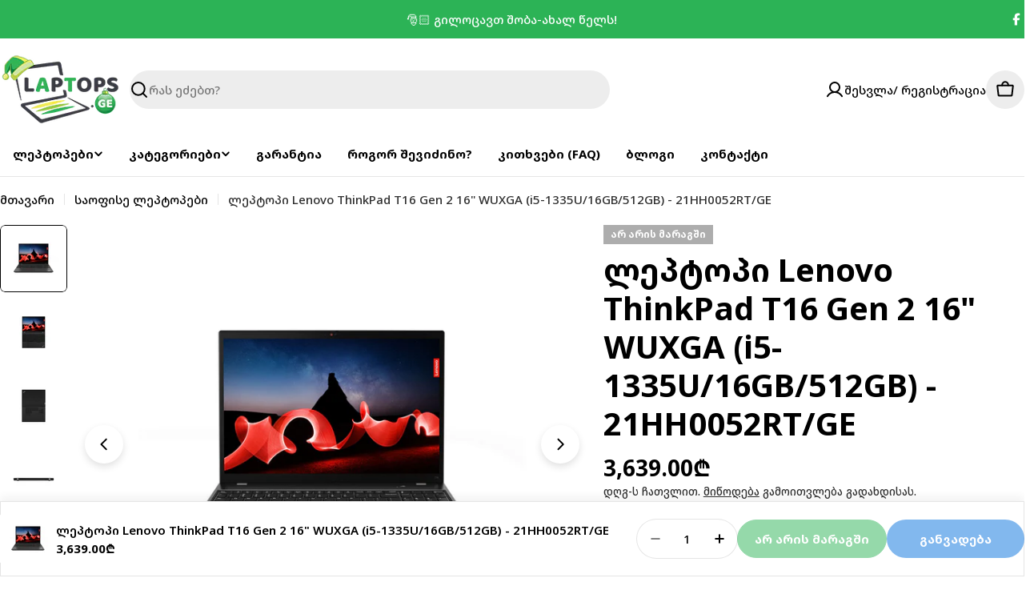

--- FILE ---
content_type: text/html; charset=utf-8
request_url: https://laptops.ge/products/%E1%83%9A%E1%83%94%E1%83%9E%E1%83%A2%E1%83%9D%E1%83%9E%E1%83%98-lenovo-thinkpad-t16-gen-2-16-wuxga-i5-1335u-16gb-512gb-21hh0052rt-ge
body_size: 47040
content:

<!doctype html>
<html
  class="no-js"
  lang="ka"
  
>
  <head>
    <meta charset="utf-8">
    <meta http-equiv="X-UA-Compatible" content="IE=edge">
    <meta name="viewport" content="width=device-width,initial-scale=1">
    <meta name="theme-color" content="">
    <meta name="google-site-verification" content="LGHngLqqg7drFVIpZwJRTXIvCQtrgYDmO27gkm1bl50" />
    <link rel="canonical" href="https://laptops.ge/products/%e1%83%9a%e1%83%94%e1%83%9e%e1%83%a2%e1%83%9d%e1%83%9e%e1%83%98-lenovo-thinkpad-t16-gen-2-16-wuxga-i5-1335u-16gb-512gb-21hh0052rt-ge">
    <link rel="preconnect" href="https://cdn.shopify.com" crossorigin>
    <link rel="preconnect" href="https://fonts.googleapis.com">
    <link rel="preconnect" href="https://fonts.gstatic.com" crossorigin>
    <link
      href="https://fonts.googleapis.com/css2?family=Noto+Sans+Georgian:wght@300;400;500;600;700&display=swap"
      rel="stylesheet"
    ><link rel="icon" type="image/png" href="//laptops.ge/cdn/shop/files/favicon_1.png?crop=center&height=32&v=1757670270&width=32"><link rel="preconnect" href="https://fonts.shopifycdn.com" crossorigin><title>ლეპტოპი Lenovo ThinkPad T16 Gen 2 16&quot; WUXGA (i5-1335U/16GB/512GB) - 21 &ndash; Laptops.ge</title>

    
      <meta name="description" content="ლეპტოპი მაღალხარისხიანი გამოსახულებით და ჟღერადობით განკუთვნილია სხვადასხვა სირთულის საქმისთვის, როგორც სტანდარტული სამუშაო დღისთვის, ასევე საღამოს საყვარელი ფილმის საყურებლად. მოცემული მოდელი აღჭურვილია დიდი 16&quot;-იანი (1920 x 1200) WUXGA, 300 nits, IPS ეკრანით, 10-ბირთვიანი პროცესორით i5-1335U, 16GB DDR5 მეხსიერებით და 512GB SSD მყარი დისკით. მოქმედებს 36 თვემდე ონლაინ განვადება და მიწოდება მთელ საქართველოში">
    


<meta property="og:site_name" content="Laptops.ge">
<meta property="og:url" content="https://laptops.ge/products/%e1%83%9a%e1%83%94%e1%83%9e%e1%83%a2%e1%83%9d%e1%83%9e%e1%83%98-lenovo-thinkpad-t16-gen-2-16-wuxga-i5-1335u-16gb-512gb-21hh0052rt-ge">
<meta property="og:title" content="ლეპტოპი Lenovo ThinkPad T16 Gen 2 16&quot; WUXGA (i5-1335U/16GB/512GB) - 21">
<meta property="og:type" content="product">
<meta property="og:description" content="ლეპტოპი მაღალხარისხიანი გამოსახულებით და ჟღერადობით განკუთვნილია სხვადასხვა სირთულის საქმისთვის, როგორც სტანდარტული სამუშაო დღისთვის, ასევე საღამოს საყვარელი ფილმის საყურებლად. მოცემული მოდელი აღჭურვილია დიდი 16&quot;-იანი (1920 x 1200) WUXGA, 300 nits, IPS ეკრანით, 10-ბირთვიანი პროცესორით i5-1335U, 16GB DDR5 მეხსიერებით და 512GB SSD მყარი დისკით. მოქმედებს 36 თვემდე ონლაინ განვადება და მიწოდება მთელ საქართველოში"><meta property="og:image" content="http://laptops.ge/cdn/shop/files/LENOVO21HH0052RT0.jpg?v=1693771958">
  <meta property="og:image:secure_url" content="https://laptops.ge/cdn/shop/files/LENOVO21HH0052RT0.jpg?v=1693771958">
  <meta property="og:image:width" content="1500">
  <meta property="og:image:height" content="1286"><meta property="og:price:amount" content="3,639.00">
  <meta property="og:price:currency" content="GEL"><meta name="twitter:card" content="summary_large_image">
<meta name="twitter:title" content="ლეპტოპი Lenovo ThinkPad T16 Gen 2 16&quot; WUXGA (i5-1335U/16GB/512GB) - 21">
<meta name="twitter:description" content="ლეპტოპი მაღალხარისხიანი გამოსახულებით და ჟღერადობით განკუთვნილია სხვადასხვა სირთულის საქმისთვის, როგორც სტანდარტული სამუშაო დღისთვის, ასევე საღამოს საყვარელი ფილმის საყურებლად. მოცემული მოდელი აღჭურვილია დიდი 16&quot;-იანი (1920 x 1200) WUXGA, 300 nits, IPS ეკრანით, 10-ბირთვიანი პროცესორით i5-1335U, 16GB DDR5 მეხსიერებით და 512GB SSD მყარი დისკით. მოქმედებს 36 თვემდე ონლაინ განვადება და მიწოდება მთელ საქართველოში">

<style data-shopify>
  @font-face {
  font-family: "Instrument Sans";
  font-weight: 500;
  font-style: normal;
  font-display: swap;
  src: url("//laptops.ge/cdn/fonts/instrument_sans/instrumentsans_n5.1ce463e1cc056566f977610764d93d4704464858.woff2") format("woff2"),
       url("//laptops.ge/cdn/fonts/instrument_sans/instrumentsans_n5.9079eb7bba230c9d8d8d3a7d101aa9d9f40b6d14.woff") format("woff");
}

  @font-face {
  font-family: "Instrument Sans";
  font-weight: 500;
  font-style: italic;
  font-display: swap;
  src: url("//laptops.ge/cdn/fonts/instrument_sans/instrumentsans_i5.d2033775d4997e4dcd0d47ebdd5234b5c14e3f53.woff2") format("woff2"),
       url("//laptops.ge/cdn/fonts/instrument_sans/instrumentsans_i5.8e3cfa86b65acf809ce72bc4f9b58f185ef6b8c7.woff") format("woff");
}

  @font-face {
  font-family: "Instrument Sans";
  font-weight: 600;
  font-style: normal;
  font-display: swap;
  src: url("//laptops.ge/cdn/fonts/instrument_sans/instrumentsans_n6.27dc66245013a6f7f317d383a3cc9a0c347fb42d.woff2") format("woff2"),
       url("//laptops.ge/cdn/fonts/instrument_sans/instrumentsans_n6.1a71efbeeb140ec495af80aad612ad55e19e6d0e.woff") format("woff");
}

  @font-face {
  font-family: "Instrument Sans";
  font-weight: 600;
  font-style: italic;
  font-display: swap;
  src: url("//laptops.ge/cdn/fonts/instrument_sans/instrumentsans_i6.ba8063f6adfa1e7ffe690cc5efa600a1e0a8ec32.woff2") format("woff2"),
       url("//laptops.ge/cdn/fonts/instrument_sans/instrumentsans_i6.a5bb29b76a0bb820ddaa9417675a5d0bafaa8c1f.woff") format("woff");
}

  @font-face {
  font-family: "Instrument Sans";
  font-weight: 700;
  font-style: normal;
  font-display: swap;
  src: url("//laptops.ge/cdn/fonts/instrument_sans/instrumentsans_n7.e4ad9032e203f9a0977786c356573ced65a7419a.woff2") format("woff2"),
       url("//laptops.ge/cdn/fonts/instrument_sans/instrumentsans_n7.b9e40f166fb7639074ba34738101a9d2990bb41a.woff") format("woff");
}

  @font-face {
  font-family: "Instrument Sans";
  font-weight: 700;
  font-style: italic;
  font-display: swap;
  src: url("//laptops.ge/cdn/fonts/instrument_sans/instrumentsans_i7.d6063bb5d8f9cbf96eace9e8801697c54f363c6a.woff2") format("woff2"),
       url("//laptops.ge/cdn/fonts/instrument_sans/instrumentsans_i7.ce33afe63f8198a3ac4261b826b560103542cd36.woff") format("woff");
}

  @font-face {
  font-family: "Instrument Sans";
  font-weight: 700;
  font-style: normal;
  font-display: swap;
  src: url("//laptops.ge/cdn/fonts/instrument_sans/instrumentsans_n7.e4ad9032e203f9a0977786c356573ced65a7419a.woff2") format("woff2"),
       url("//laptops.ge/cdn/fonts/instrument_sans/instrumentsans_n7.b9e40f166fb7639074ba34738101a9d2990bb41a.woff") format("woff");
}

  @font-face {
  font-family: "Instrument Sans";
  font-weight: 700;
  font-style: italic;
  font-display: swap;
  src: url("//laptops.ge/cdn/fonts/instrument_sans/instrumentsans_i7.d6063bb5d8f9cbf96eace9e8801697c54f363c6a.woff2") format("woff2"),
       url("//laptops.ge/cdn/fonts/instrument_sans/instrumentsans_i7.ce33afe63f8198a3ac4261b826b560103542cd36.woff") format("woff");
}

  @font-face {
  font-family: "Instrument Sans";
  font-weight: 600;
  font-style: normal;
  font-display: swap;
  src: url("//laptops.ge/cdn/fonts/instrument_sans/instrumentsans_n6.27dc66245013a6f7f317d383a3cc9a0c347fb42d.woff2") format("woff2"),
       url("//laptops.ge/cdn/fonts/instrument_sans/instrumentsans_n6.1a71efbeeb140ec495af80aad612ad55e19e6d0e.woff") format("woff");
}


  
    :root,
.color-scheme-1 {
      --color-background: 255,255,255;
      --color-secondary-background: 237,237,237;
      --color-primary: 44,179,86;
      --color-text-heading: 0,0,0;
      --color-foreground: 0,0,0;
      --color-subtext: 46,46,46;
      --color-subtext-alpha: 1.0;
      --color-border: 229,229,229;
      --color-border-alpha: 1.0;
      --color-button: 44,179,86;
      --color-button-text: 255,255,255;
      --color-secondary-button: 5,113,222;
      --color-secondary-button-border: 237,237,237;
      --color-secondary-button-text: 255,255,255;
      --color-button-before: ;
      --color-field: 237,237,237;
      --color-field-alpha: 1.0;
      --color-field-text: 0,0,0;
      --color-link: 0,0,0;
      --color-link-hover: 0,0,0;
      --color-product-price-sale: 44,179,86;
      --color-progress-bar: 13,135,86;
      --color-foreground-lighten-60: #666666;
      --color-foreground-lighten-40: #999999;
      --color-foreground-lighten-19: #cfcfcf;
--inputs-border-width: 0px;
        --inputs-search-border-width: 0px;}
    @media (min-width: 768px) {
      body .desktop-color-scheme-1 {
        --color-background: 255,255,255;
      --color-secondary-background: 237,237,237;
      --color-primary: 44,179,86;
      --color-text-heading: 0,0,0;
      --color-foreground: 0,0,0;
      --color-subtext: 46,46,46;
      --color-subtext-alpha: 1.0;
      --color-border: 229,229,229;
      --color-border-alpha: 1.0;
      --color-button: 44,179,86;
      --color-button-text: 255,255,255;
      --color-secondary-button: 5,113,222;
      --color-secondary-button-border: 237,237,237;
      --color-secondary-button-text: 255,255,255;
      --color-button-before: ;
      --color-field: 237,237,237;
      --color-field-alpha: 1.0;
      --color-field-text: 0,0,0;
      --color-link: 0,0,0;
      --color-link-hover: 0,0,0;
      --color-product-price-sale: 44,179,86;
      --color-progress-bar: 13,135,86;
      --color-foreground-lighten-60: #666666;
      --color-foreground-lighten-40: #999999;
      --color-foreground-lighten-19: #cfcfcf;
        color: rgb(var(--color-foreground));
        background-color: rgb(var(--color-background));
      }
    }
    @media (max-width: 767px) {
      body .mobile-color-scheme-1 {
        --color-background: 255,255,255;
      --color-secondary-background: 237,237,237;
      --color-primary: 44,179,86;
      --color-text-heading: 0,0,0;
      --color-foreground: 0,0,0;
      --color-subtext: 46,46,46;
      --color-subtext-alpha: 1.0;
      --color-border: 229,229,229;
      --color-border-alpha: 1.0;
      --color-button: 44,179,86;
      --color-button-text: 255,255,255;
      --color-secondary-button: 5,113,222;
      --color-secondary-button-border: 237,237,237;
      --color-secondary-button-text: 255,255,255;
      --color-button-before: ;
      --color-field: 237,237,237;
      --color-field-alpha: 1.0;
      --color-field-text: 0,0,0;
      --color-link: 0,0,0;
      --color-link-hover: 0,0,0;
      --color-product-price-sale: 44,179,86;
      --color-progress-bar: 13,135,86;
      --color-foreground-lighten-60: #666666;
      --color-foreground-lighten-40: #999999;
      --color-foreground-lighten-19: #cfcfcf;
        color: rgb(var(--color-foreground));
        background-color: rgb(var(--color-background));
      }
    }
  
    
.color-scheme-inverse {
      --color-background: 0,0,0;
      --color-secondary-background: 0,0,0;
      --color-primary: 196,48,28;
      --color-text-heading: 255,255,255;
      --color-foreground: 255,255,255;
      --color-subtext: 255,255,255;
      --color-subtext-alpha: 1.0;
      --color-border: 255,255,255;
      --color-border-alpha: 1.0;
      --color-button: 255,255,255;
      --color-button-text: 0,0,0;
      --color-secondary-button: 255,255,255;
      --color-secondary-button-border: 230,230,230;
      --color-secondary-button-text: 0,0,0;
      --color-button-before: ;
      --color-field: 255,255,255;
      --color-field-alpha: 1.0;
      --color-field-text: 0,0,0;
      --color-link: 255,255,255;
      --color-link-hover: 255,255,255;
      --color-product-price-sale: 196,48,28;
      --color-progress-bar: 13,135,86;
      --color-foreground-lighten-60: #999999;
      --color-foreground-lighten-40: #666666;
      --color-foreground-lighten-19: #303030;
--inputs-border-width: 0px;
        --inputs-search-border-width: 0px;}
    @media (min-width: 768px) {
      body .desktop-color-scheme-inverse {
        --color-background: 0,0,0;
      --color-secondary-background: 0,0,0;
      --color-primary: 196,48,28;
      --color-text-heading: 255,255,255;
      --color-foreground: 255,255,255;
      --color-subtext: 255,255,255;
      --color-subtext-alpha: 1.0;
      --color-border: 255,255,255;
      --color-border-alpha: 1.0;
      --color-button: 255,255,255;
      --color-button-text: 0,0,0;
      --color-secondary-button: 255,255,255;
      --color-secondary-button-border: 230,230,230;
      --color-secondary-button-text: 0,0,0;
      --color-button-before: ;
      --color-field: 255,255,255;
      --color-field-alpha: 1.0;
      --color-field-text: 0,0,0;
      --color-link: 255,255,255;
      --color-link-hover: 255,255,255;
      --color-product-price-sale: 196,48,28;
      --color-progress-bar: 13,135,86;
      --color-foreground-lighten-60: #999999;
      --color-foreground-lighten-40: #666666;
      --color-foreground-lighten-19: #303030;
        color: rgb(var(--color-foreground));
        background-color: rgb(var(--color-background));
      }
    }
    @media (max-width: 767px) {
      body .mobile-color-scheme-inverse {
        --color-background: 0,0,0;
      --color-secondary-background: 0,0,0;
      --color-primary: 196,48,28;
      --color-text-heading: 255,255,255;
      --color-foreground: 255,255,255;
      --color-subtext: 255,255,255;
      --color-subtext-alpha: 1.0;
      --color-border: 255,255,255;
      --color-border-alpha: 1.0;
      --color-button: 255,255,255;
      --color-button-text: 0,0,0;
      --color-secondary-button: 255,255,255;
      --color-secondary-button-border: 230,230,230;
      --color-secondary-button-text: 0,0,0;
      --color-button-before: ;
      --color-field: 255,255,255;
      --color-field-alpha: 1.0;
      --color-field-text: 0,0,0;
      --color-link: 255,255,255;
      --color-link-hover: 255,255,255;
      --color-product-price-sale: 196,48,28;
      --color-progress-bar: 13,135,86;
      --color-foreground-lighten-60: #999999;
      --color-foreground-lighten-40: #666666;
      --color-foreground-lighten-19: #303030;
        color: rgb(var(--color-foreground));
        background-color: rgb(var(--color-background));
      }
    }
  
    
.color-scheme-info {
      --color-background: 240,242,255;
      --color-secondary-background: 247,247,247;
      --color-primary: 196,48,28;
      --color-text-heading: 0,0,0;
      --color-foreground: 0,0,0;
      --color-subtext: 102,102,102;
      --color-subtext-alpha: 1.0;
      --color-border: 229,229,229;
      --color-border-alpha: 1.0;
      --color-button: 0,0,0;
      --color-button-text: 255,255,255;
      --color-secondary-button: 237,237,237;
      --color-secondary-button-border: 237,237,237;
      --color-secondary-button-text: 0,0,0;
      --color-button-before: ;
      --color-field: 245,245,245;
      --color-field-alpha: 1.0;
      --color-field-text: 0,0,0;
      --color-link: 0,0,0;
      --color-link-hover: 0,0,0;
      --color-product-price-sale: 196,48,28;
      --color-progress-bar: 13,135,86;
      --color-foreground-lighten-60: #606166;
      --color-foreground-lighten-40: #909199;
      --color-foreground-lighten-19: #c2c4cf;
--inputs-border-width: 0px;
        --inputs-search-border-width: 0px;}
    @media (min-width: 768px) {
      body .desktop-color-scheme-info {
        --color-background: 240,242,255;
      --color-secondary-background: 247,247,247;
      --color-primary: 196,48,28;
      --color-text-heading: 0,0,0;
      --color-foreground: 0,0,0;
      --color-subtext: 102,102,102;
      --color-subtext-alpha: 1.0;
      --color-border: 229,229,229;
      --color-border-alpha: 1.0;
      --color-button: 0,0,0;
      --color-button-text: 255,255,255;
      --color-secondary-button: 237,237,237;
      --color-secondary-button-border: 237,237,237;
      --color-secondary-button-text: 0,0,0;
      --color-button-before: ;
      --color-field: 245,245,245;
      --color-field-alpha: 1.0;
      --color-field-text: 0,0,0;
      --color-link: 0,0,0;
      --color-link-hover: 0,0,0;
      --color-product-price-sale: 196,48,28;
      --color-progress-bar: 13,135,86;
      --color-foreground-lighten-60: #606166;
      --color-foreground-lighten-40: #909199;
      --color-foreground-lighten-19: #c2c4cf;
        color: rgb(var(--color-foreground));
        background-color: rgb(var(--color-background));
      }
    }
    @media (max-width: 767px) {
      body .mobile-color-scheme-info {
        --color-background: 240,242,255;
      --color-secondary-background: 247,247,247;
      --color-primary: 196,48,28;
      --color-text-heading: 0,0,0;
      --color-foreground: 0,0,0;
      --color-subtext: 102,102,102;
      --color-subtext-alpha: 1.0;
      --color-border: 229,229,229;
      --color-border-alpha: 1.0;
      --color-button: 0,0,0;
      --color-button-text: 255,255,255;
      --color-secondary-button: 237,237,237;
      --color-secondary-button-border: 237,237,237;
      --color-secondary-button-text: 0,0,0;
      --color-button-before: ;
      --color-field: 245,245,245;
      --color-field-alpha: 1.0;
      --color-field-text: 0,0,0;
      --color-link: 0,0,0;
      --color-link-hover: 0,0,0;
      --color-product-price-sale: 196,48,28;
      --color-progress-bar: 13,135,86;
      --color-foreground-lighten-60: #606166;
      --color-foreground-lighten-40: #909199;
      --color-foreground-lighten-19: #c2c4cf;
        color: rgb(var(--color-foreground));
        background-color: rgb(var(--color-background));
      }
    }
  
    
.color-scheme-2 {
      --color-background: 44,179,86;
      --color-secondary-background: 245,245,245;
      --color-primary: 196,48,28;
      --color-text-heading: 255,255,255;
      --color-foreground: 255,255,255;
      --color-subtext: 255,255,255;
      --color-subtext-alpha: 1.0;
      --color-border: 229,229,229;
      --color-border-alpha: 1.0;
      --color-button: 255,255,255;
      --color-button-text: 0,0,0;
      --color-secondary-button: 255,255,255;
      --color-secondary-button-border: 255,255,255;
      --color-secondary-button-text: 0,0,0;
      --color-button-before: ;
      --color-field: 245,245,245;
      --color-field-alpha: 1.0;
      --color-field-text: 0,0,0;
      --color-link: 255,255,255;
      --color-link-hover: 255,255,255;
      --color-product-price-sale: 196,48,28;
      --color-progress-bar: 13,135,86;
      --color-foreground-lighten-60: #abe1bb;
      --color-foreground-lighten-40: #80d19a;
      --color-foreground-lighten-19: #54c176;
--inputs-border-width: 0px;
        --inputs-search-border-width: 0px;}
    @media (min-width: 768px) {
      body .desktop-color-scheme-2 {
        --color-background: 44,179,86;
      --color-secondary-background: 245,245,245;
      --color-primary: 196,48,28;
      --color-text-heading: 255,255,255;
      --color-foreground: 255,255,255;
      --color-subtext: 255,255,255;
      --color-subtext-alpha: 1.0;
      --color-border: 229,229,229;
      --color-border-alpha: 1.0;
      --color-button: 255,255,255;
      --color-button-text: 0,0,0;
      --color-secondary-button: 255,255,255;
      --color-secondary-button-border: 255,255,255;
      --color-secondary-button-text: 0,0,0;
      --color-button-before: ;
      --color-field: 245,245,245;
      --color-field-alpha: 1.0;
      --color-field-text: 0,0,0;
      --color-link: 255,255,255;
      --color-link-hover: 255,255,255;
      --color-product-price-sale: 196,48,28;
      --color-progress-bar: 13,135,86;
      --color-foreground-lighten-60: #abe1bb;
      --color-foreground-lighten-40: #80d19a;
      --color-foreground-lighten-19: #54c176;
        color: rgb(var(--color-foreground));
        background-color: rgb(var(--color-background));
      }
    }
    @media (max-width: 767px) {
      body .mobile-color-scheme-2 {
        --color-background: 44,179,86;
      --color-secondary-background: 245,245,245;
      --color-primary: 196,48,28;
      --color-text-heading: 255,255,255;
      --color-foreground: 255,255,255;
      --color-subtext: 255,255,255;
      --color-subtext-alpha: 1.0;
      --color-border: 229,229,229;
      --color-border-alpha: 1.0;
      --color-button: 255,255,255;
      --color-button-text: 0,0,0;
      --color-secondary-button: 255,255,255;
      --color-secondary-button-border: 255,255,255;
      --color-secondary-button-text: 0,0,0;
      --color-button-before: ;
      --color-field: 245,245,245;
      --color-field-alpha: 1.0;
      --color-field-text: 0,0,0;
      --color-link: 255,255,255;
      --color-link-hover: 255,255,255;
      --color-product-price-sale: 196,48,28;
      --color-progress-bar: 13,135,86;
      --color-foreground-lighten-60: #abe1bb;
      --color-foreground-lighten-40: #80d19a;
      --color-foreground-lighten-19: #54c176;
        color: rgb(var(--color-foreground));
        background-color: rgb(var(--color-background));
      }
    }
  
    
.color-scheme-3 {
      --color-background: 244,246,145;
      --color-secondary-background: 247,247,247;
      --color-primary: 196,48,28;
      --color-text-heading: 0,0,0;
      --color-foreground: 0,0,0;
      --color-subtext: 102,102,102;
      --color-subtext-alpha: 1.0;
      --color-border: 247,247,247;
      --color-border-alpha: 1.0;
      --color-button: 0,0,0;
      --color-button-text: 255,255,255;
      --color-secondary-button: 244,246,145;
      --color-secondary-button-border: 0,0,0;
      --color-secondary-button-text: 0,0,0;
      --color-button-before: ;
      --color-field: 255,255,255;
      --color-field-alpha: 1.0;
      --color-field-text: 0,0,0;
      --color-link: 0,0,0;
      --color-link-hover: 0,0,0;
      --color-product-price-sale: 196,48,28;
      --color-progress-bar: 13,135,86;
      --color-foreground-lighten-60: #62623a;
      --color-foreground-lighten-40: #929457;
      --color-foreground-lighten-19: #c6c775;
--inputs-border-width: 0px;
        --inputs-search-border-width: 0px;}
    @media (min-width: 768px) {
      body .desktop-color-scheme-3 {
        --color-background: 244,246,145;
      --color-secondary-background: 247,247,247;
      --color-primary: 196,48,28;
      --color-text-heading: 0,0,0;
      --color-foreground: 0,0,0;
      --color-subtext: 102,102,102;
      --color-subtext-alpha: 1.0;
      --color-border: 247,247,247;
      --color-border-alpha: 1.0;
      --color-button: 0,0,0;
      --color-button-text: 255,255,255;
      --color-secondary-button: 244,246,145;
      --color-secondary-button-border: 0,0,0;
      --color-secondary-button-text: 0,0,0;
      --color-button-before: ;
      --color-field: 255,255,255;
      --color-field-alpha: 1.0;
      --color-field-text: 0,0,0;
      --color-link: 0,0,0;
      --color-link-hover: 0,0,0;
      --color-product-price-sale: 196,48,28;
      --color-progress-bar: 13,135,86;
      --color-foreground-lighten-60: #62623a;
      --color-foreground-lighten-40: #929457;
      --color-foreground-lighten-19: #c6c775;
        color: rgb(var(--color-foreground));
        background-color: rgb(var(--color-background));
      }
    }
    @media (max-width: 767px) {
      body .mobile-color-scheme-3 {
        --color-background: 244,246,145;
      --color-secondary-background: 247,247,247;
      --color-primary: 196,48,28;
      --color-text-heading: 0,0,0;
      --color-foreground: 0,0,0;
      --color-subtext: 102,102,102;
      --color-subtext-alpha: 1.0;
      --color-border: 247,247,247;
      --color-border-alpha: 1.0;
      --color-button: 0,0,0;
      --color-button-text: 255,255,255;
      --color-secondary-button: 244,246,145;
      --color-secondary-button-border: 0,0,0;
      --color-secondary-button-text: 0,0,0;
      --color-button-before: ;
      --color-field: 255,255,255;
      --color-field-alpha: 1.0;
      --color-field-text: 0,0,0;
      --color-link: 0,0,0;
      --color-link-hover: 0,0,0;
      --color-product-price-sale: 196,48,28;
      --color-progress-bar: 13,135,86;
      --color-foreground-lighten-60: #62623a;
      --color-foreground-lighten-40: #929457;
      --color-foreground-lighten-19: #c6c775;
        color: rgb(var(--color-foreground));
        background-color: rgb(var(--color-background));
      }
    }
  
    
.color-scheme-4 {
      --color-background: 245,226,226;
      --color-secondary-background: 247,247,247;
      --color-primary: 196,48,28;
      --color-text-heading: 0,0,0;
      --color-foreground: 0,0,0;
      --color-subtext: 102,102,102;
      --color-subtext-alpha: 1.0;
      --color-border: 230,230,230;
      --color-border-alpha: 1.0;
      --color-button: 0,0,0;
      --color-button-text: 255,255,255;
      --color-secondary-button: 233,233,233;
      --color-secondary-button-border: 233,233,233;
      --color-secondary-button-text: 0,0,0;
      --color-button-before: ;
      --color-field: 245,245,245;
      --color-field-alpha: 1.0;
      --color-field-text: 0,0,0;
      --color-link: 0,0,0;
      --color-link-hover: 0,0,0;
      --color-product-price-sale: 196,48,28;
      --color-progress-bar: 13,135,86;
      --color-foreground-lighten-60: #625a5a;
      --color-foreground-lighten-40: #938888;
      --color-foreground-lighten-19: #c6b7b7;
--inputs-border-width: 0px;
        --inputs-search-border-width: 0px;}
    @media (min-width: 768px) {
      body .desktop-color-scheme-4 {
        --color-background: 245,226,226;
      --color-secondary-background: 247,247,247;
      --color-primary: 196,48,28;
      --color-text-heading: 0,0,0;
      --color-foreground: 0,0,0;
      --color-subtext: 102,102,102;
      --color-subtext-alpha: 1.0;
      --color-border: 230,230,230;
      --color-border-alpha: 1.0;
      --color-button: 0,0,0;
      --color-button-text: 255,255,255;
      --color-secondary-button: 233,233,233;
      --color-secondary-button-border: 233,233,233;
      --color-secondary-button-text: 0,0,0;
      --color-button-before: ;
      --color-field: 245,245,245;
      --color-field-alpha: 1.0;
      --color-field-text: 0,0,0;
      --color-link: 0,0,0;
      --color-link-hover: 0,0,0;
      --color-product-price-sale: 196,48,28;
      --color-progress-bar: 13,135,86;
      --color-foreground-lighten-60: #625a5a;
      --color-foreground-lighten-40: #938888;
      --color-foreground-lighten-19: #c6b7b7;
        color: rgb(var(--color-foreground));
        background-color: rgb(var(--color-background));
      }
    }
    @media (max-width: 767px) {
      body .mobile-color-scheme-4 {
        --color-background: 245,226,226;
      --color-secondary-background: 247,247,247;
      --color-primary: 196,48,28;
      --color-text-heading: 0,0,0;
      --color-foreground: 0,0,0;
      --color-subtext: 102,102,102;
      --color-subtext-alpha: 1.0;
      --color-border: 230,230,230;
      --color-border-alpha: 1.0;
      --color-button: 0,0,0;
      --color-button-text: 255,255,255;
      --color-secondary-button: 233,233,233;
      --color-secondary-button-border: 233,233,233;
      --color-secondary-button-text: 0,0,0;
      --color-button-before: ;
      --color-field: 245,245,245;
      --color-field-alpha: 1.0;
      --color-field-text: 0,0,0;
      --color-link: 0,0,0;
      --color-link-hover: 0,0,0;
      --color-product-price-sale: 196,48,28;
      --color-progress-bar: 13,135,86;
      --color-foreground-lighten-60: #625a5a;
      --color-foreground-lighten-40: #938888;
      --color-foreground-lighten-19: #c6b7b7;
        color: rgb(var(--color-foreground));
        background-color: rgb(var(--color-background));
      }
    }
  
    
.color-scheme-6 {
      --color-background: 224,239,228;
      --color-secondary-background: 243,238,234;
      --color-primary: 196,48,28;
      --color-text-heading: 0,0,0;
      --color-foreground: 0,0,0;
      --color-subtext: 102,102,102;
      --color-subtext-alpha: 1.0;
      --color-border: 198,191,177;
      --color-border-alpha: 1.0;
      --color-button: 0,0,0;
      --color-button-text: 255,255,255;
      --color-secondary-button: 255,255,255;
      --color-secondary-button-border: 230,230,230;
      --color-secondary-button-text: 0,0,0;
      --color-button-before: ;
      --color-field: 255,255,255;
      --color-field-alpha: 1.0;
      --color-field-text: 0,0,0;
      --color-link: 0,0,0;
      --color-link-hover: 0,0,0;
      --color-product-price-sale: 196,48,28;
      --color-progress-bar: 13,135,86;
      --color-foreground-lighten-60: #5a605b;
      --color-foreground-lighten-40: #868f89;
      --color-foreground-lighten-19: #b5c2b9;
--inputs-border-width: 0px;
        --inputs-search-border-width: 0px;}
    @media (min-width: 768px) {
      body .desktop-color-scheme-6 {
        --color-background: 224,239,228;
      --color-secondary-background: 243,238,234;
      --color-primary: 196,48,28;
      --color-text-heading: 0,0,0;
      --color-foreground: 0,0,0;
      --color-subtext: 102,102,102;
      --color-subtext-alpha: 1.0;
      --color-border: 198,191,177;
      --color-border-alpha: 1.0;
      --color-button: 0,0,0;
      --color-button-text: 255,255,255;
      --color-secondary-button: 255,255,255;
      --color-secondary-button-border: 230,230,230;
      --color-secondary-button-text: 0,0,0;
      --color-button-before: ;
      --color-field: 255,255,255;
      --color-field-alpha: 1.0;
      --color-field-text: 0,0,0;
      --color-link: 0,0,0;
      --color-link-hover: 0,0,0;
      --color-product-price-sale: 196,48,28;
      --color-progress-bar: 13,135,86;
      --color-foreground-lighten-60: #5a605b;
      --color-foreground-lighten-40: #868f89;
      --color-foreground-lighten-19: #b5c2b9;
        color: rgb(var(--color-foreground));
        background-color: rgb(var(--color-background));
      }
    }
    @media (max-width: 767px) {
      body .mobile-color-scheme-6 {
        --color-background: 224,239,228;
      --color-secondary-background: 243,238,234;
      --color-primary: 196,48,28;
      --color-text-heading: 0,0,0;
      --color-foreground: 0,0,0;
      --color-subtext: 102,102,102;
      --color-subtext-alpha: 1.0;
      --color-border: 198,191,177;
      --color-border-alpha: 1.0;
      --color-button: 0,0,0;
      --color-button-text: 255,255,255;
      --color-secondary-button: 255,255,255;
      --color-secondary-button-border: 230,230,230;
      --color-secondary-button-text: 0,0,0;
      --color-button-before: ;
      --color-field: 255,255,255;
      --color-field-alpha: 1.0;
      --color-field-text: 0,0,0;
      --color-link: 0,0,0;
      --color-link-hover: 0,0,0;
      --color-product-price-sale: 196,48,28;
      --color-progress-bar: 13,135,86;
      --color-foreground-lighten-60: #5a605b;
      --color-foreground-lighten-40: #868f89;
      --color-foreground-lighten-19: #b5c2b9;
        color: rgb(var(--color-foreground));
        background-color: rgb(var(--color-background));
      }
    }
  
    
.color-scheme-7 {
      --color-background: 219,225,255;
      --color-secondary-background: 233,233,233;
      --color-primary: 196,48,28;
      --color-text-heading: 0,0,0;
      --color-foreground: 0,0,0;
      --color-subtext: 102,102,102;
      --color-subtext-alpha: 1.0;
      --color-border: 230,230,230;
      --color-border-alpha: 1.0;
      --color-button: 0,0,0;
      --color-button-text: 255,255,255;
      --color-secondary-button: 233,233,233;
      --color-secondary-button-border: 233,233,233;
      --color-secondary-button-text: 0,0,0;
      --color-button-before: ;
      --color-field: 245,245,245;
      --color-field-alpha: 1.0;
      --color-field-text: 0,0,0;
      --color-link: 0,0,0;
      --color-link-hover: 0,0,0;
      --color-product-price-sale: 196,48,28;
      --color-progress-bar: 13,135,86;
      --color-foreground-lighten-60: #585a66;
      --color-foreground-lighten-40: #838799;
      --color-foreground-lighten-19: #b1b6cf;
--inputs-border-width: 0px;
        --inputs-search-border-width: 0px;}
    @media (min-width: 768px) {
      body .desktop-color-scheme-7 {
        --color-background: 219,225,255;
      --color-secondary-background: 233,233,233;
      --color-primary: 196,48,28;
      --color-text-heading: 0,0,0;
      --color-foreground: 0,0,0;
      --color-subtext: 102,102,102;
      --color-subtext-alpha: 1.0;
      --color-border: 230,230,230;
      --color-border-alpha: 1.0;
      --color-button: 0,0,0;
      --color-button-text: 255,255,255;
      --color-secondary-button: 233,233,233;
      --color-secondary-button-border: 233,233,233;
      --color-secondary-button-text: 0,0,0;
      --color-button-before: ;
      --color-field: 245,245,245;
      --color-field-alpha: 1.0;
      --color-field-text: 0,0,0;
      --color-link: 0,0,0;
      --color-link-hover: 0,0,0;
      --color-product-price-sale: 196,48,28;
      --color-progress-bar: 13,135,86;
      --color-foreground-lighten-60: #585a66;
      --color-foreground-lighten-40: #838799;
      --color-foreground-lighten-19: #b1b6cf;
        color: rgb(var(--color-foreground));
        background-color: rgb(var(--color-background));
      }
    }
    @media (max-width: 767px) {
      body .mobile-color-scheme-7 {
        --color-background: 219,225,255;
      --color-secondary-background: 233,233,233;
      --color-primary: 196,48,28;
      --color-text-heading: 0,0,0;
      --color-foreground: 0,0,0;
      --color-subtext: 102,102,102;
      --color-subtext-alpha: 1.0;
      --color-border: 230,230,230;
      --color-border-alpha: 1.0;
      --color-button: 0,0,0;
      --color-button-text: 255,255,255;
      --color-secondary-button: 233,233,233;
      --color-secondary-button-border: 233,233,233;
      --color-secondary-button-text: 0,0,0;
      --color-button-before: ;
      --color-field: 245,245,245;
      --color-field-alpha: 1.0;
      --color-field-text: 0,0,0;
      --color-link: 0,0,0;
      --color-link-hover: 0,0,0;
      --color-product-price-sale: 196,48,28;
      --color-progress-bar: 13,135,86;
      --color-foreground-lighten-60: #585a66;
      --color-foreground-lighten-40: #838799;
      --color-foreground-lighten-19: #b1b6cf;
        color: rgb(var(--color-foreground));
        background-color: rgb(var(--color-background));
      }
    }
  
    
.color-scheme-8 {
      --color-background: 196,48,28;
      --color-secondary-background: 247,247,247;
      --color-primary: 196,48,28;
      --color-text-heading: 255,255,255;
      --color-foreground: 255,255,255;
      --color-subtext: 255,255,255;
      --color-subtext-alpha: 1.0;
      --color-border: 230,230,230;
      --color-border-alpha: 1.0;
      --color-button: 255,255,255;
      --color-button-text: 0,0,0;
      --color-secondary-button: 196,48,28;
      --color-secondary-button-border: 255,255,255;
      --color-secondary-button-text: 255,255,255;
      --color-button-before: ;
      --color-field: 245,245,245;
      --color-field-alpha: 1.0;
      --color-field-text: 0,0,0;
      --color-link: 255,255,255;
      --color-link-hover: 255,255,255;
      --color-product-price-sale: 196,48,28;
      --color-progress-bar: 13,135,86;
      --color-foreground-lighten-60: #e7aca4;
      --color-foreground-lighten-40: #dc8377;
      --color-foreground-lighten-19: #cf5747;
--inputs-border-width: 0px;
        --inputs-search-border-width: 0px;}
    @media (min-width: 768px) {
      body .desktop-color-scheme-8 {
        --color-background: 196,48,28;
      --color-secondary-background: 247,247,247;
      --color-primary: 196,48,28;
      --color-text-heading: 255,255,255;
      --color-foreground: 255,255,255;
      --color-subtext: 255,255,255;
      --color-subtext-alpha: 1.0;
      --color-border: 230,230,230;
      --color-border-alpha: 1.0;
      --color-button: 255,255,255;
      --color-button-text: 0,0,0;
      --color-secondary-button: 196,48,28;
      --color-secondary-button-border: 255,255,255;
      --color-secondary-button-text: 255,255,255;
      --color-button-before: ;
      --color-field: 245,245,245;
      --color-field-alpha: 1.0;
      --color-field-text: 0,0,0;
      --color-link: 255,255,255;
      --color-link-hover: 255,255,255;
      --color-product-price-sale: 196,48,28;
      --color-progress-bar: 13,135,86;
      --color-foreground-lighten-60: #e7aca4;
      --color-foreground-lighten-40: #dc8377;
      --color-foreground-lighten-19: #cf5747;
        color: rgb(var(--color-foreground));
        background-color: rgb(var(--color-background));
      }
    }
    @media (max-width: 767px) {
      body .mobile-color-scheme-8 {
        --color-background: 196,48,28;
      --color-secondary-background: 247,247,247;
      --color-primary: 196,48,28;
      --color-text-heading: 255,255,255;
      --color-foreground: 255,255,255;
      --color-subtext: 255,255,255;
      --color-subtext-alpha: 1.0;
      --color-border: 230,230,230;
      --color-border-alpha: 1.0;
      --color-button: 255,255,255;
      --color-button-text: 0,0,0;
      --color-secondary-button: 196,48,28;
      --color-secondary-button-border: 255,255,255;
      --color-secondary-button-text: 255,255,255;
      --color-button-before: ;
      --color-field: 245,245,245;
      --color-field-alpha: 1.0;
      --color-field-text: 0,0,0;
      --color-link: 255,255,255;
      --color-link-hover: 255,255,255;
      --color-product-price-sale: 196,48,28;
      --color-progress-bar: 13,135,86;
      --color-foreground-lighten-60: #e7aca4;
      --color-foreground-lighten-40: #dc8377;
      --color-foreground-lighten-19: #cf5747;
        color: rgb(var(--color-foreground));
        background-color: rgb(var(--color-background));
      }
    }
  
    
.color-scheme-9 {
      --color-background: 255,255,255;
      --color-secondary-background: 237,237,237;
      --color-primary: 196,48,28;
      --color-text-heading: 0,0,0;
      --color-foreground: 0,0,0;
      --color-subtext: 102,102,102;
      --color-subtext-alpha: 1.0;
      --color-border: 229,229,229;
      --color-border-alpha: 1.0;
      --color-button: 244,246,145;
      --color-button-text: 0,0,0;
      --color-secondary-button: 237,237,237;
      --color-secondary-button-border: 237,237,237;
      --color-secondary-button-text: 0,0,0;
      --color-button-before: ;
      --color-field: 237,237,237;
      --color-field-alpha: 1.0;
      --color-field-text: 0,0,0;
      --color-link: 0,0,0;
      --color-link-hover: 0,0,0;
      --color-product-price-sale: 196,48,28;
      --color-progress-bar: 13,135,86;
      --color-foreground-lighten-60: #666666;
      --color-foreground-lighten-40: #999999;
      --color-foreground-lighten-19: #cfcfcf;
--inputs-border-width: 0px;
        --inputs-search-border-width: 0px;}
    @media (min-width: 768px) {
      body .desktop-color-scheme-9 {
        --color-background: 255,255,255;
      --color-secondary-background: 237,237,237;
      --color-primary: 196,48,28;
      --color-text-heading: 0,0,0;
      --color-foreground: 0,0,0;
      --color-subtext: 102,102,102;
      --color-subtext-alpha: 1.0;
      --color-border: 229,229,229;
      --color-border-alpha: 1.0;
      --color-button: 244,246,145;
      --color-button-text: 0,0,0;
      --color-secondary-button: 237,237,237;
      --color-secondary-button-border: 237,237,237;
      --color-secondary-button-text: 0,0,0;
      --color-button-before: ;
      --color-field: 237,237,237;
      --color-field-alpha: 1.0;
      --color-field-text: 0,0,0;
      --color-link: 0,0,0;
      --color-link-hover: 0,0,0;
      --color-product-price-sale: 196,48,28;
      --color-progress-bar: 13,135,86;
      --color-foreground-lighten-60: #666666;
      --color-foreground-lighten-40: #999999;
      --color-foreground-lighten-19: #cfcfcf;
        color: rgb(var(--color-foreground));
        background-color: rgb(var(--color-background));
      }
    }
    @media (max-width: 767px) {
      body .mobile-color-scheme-9 {
        --color-background: 255,255,255;
      --color-secondary-background: 237,237,237;
      --color-primary: 196,48,28;
      --color-text-heading: 0,0,0;
      --color-foreground: 0,0,0;
      --color-subtext: 102,102,102;
      --color-subtext-alpha: 1.0;
      --color-border: 229,229,229;
      --color-border-alpha: 1.0;
      --color-button: 244,246,145;
      --color-button-text: 0,0,0;
      --color-secondary-button: 237,237,237;
      --color-secondary-button-border: 237,237,237;
      --color-secondary-button-text: 0,0,0;
      --color-button-before: ;
      --color-field: 237,237,237;
      --color-field-alpha: 1.0;
      --color-field-text: 0,0,0;
      --color-link: 0,0,0;
      --color-link-hover: 0,0,0;
      --color-product-price-sale: 196,48,28;
      --color-progress-bar: 13,135,86;
      --color-foreground-lighten-60: #666666;
      --color-foreground-lighten-40: #999999;
      --color-foreground-lighten-19: #cfcfcf;
        color: rgb(var(--color-foreground));
        background-color: rgb(var(--color-background));
      }
    }
  
    
.color-scheme-10 {
      --color-background: 246,246,246;
      --color-secondary-background: 237,237,237;
      --color-primary: 196,48,28;
      --color-text-heading: 0,0,0;
      --color-foreground: 0,0,0;
      --color-subtext: 102,102,102;
      --color-subtext-alpha: 1.0;
      --color-border: 229,229,229;
      --color-border-alpha: 1.0;
      --color-button: 0,0,0;
      --color-button-text: 255,255,255;
      --color-secondary-button: 237,237,237;
      --color-secondary-button-border: 237,237,237;
      --color-secondary-button-text: 0,0,0;
      --color-button-before: ;
      --color-field: 237,237,237;
      --color-field-alpha: 1.0;
      --color-field-text: 0,0,0;
      --color-link: 0,0,0;
      --color-link-hover: 0,0,0;
      --color-product-price-sale: 196,48,28;
      --color-progress-bar: 13,135,86;
      --color-foreground-lighten-60: #626262;
      --color-foreground-lighten-40: #949494;
      --color-foreground-lighten-19: #c7c7c7;
--inputs-border-width: 0px;
        --inputs-search-border-width: 0px;}
    @media (min-width: 768px) {
      body .desktop-color-scheme-10 {
        --color-background: 246,246,246;
      --color-secondary-background: 237,237,237;
      --color-primary: 196,48,28;
      --color-text-heading: 0,0,0;
      --color-foreground: 0,0,0;
      --color-subtext: 102,102,102;
      --color-subtext-alpha: 1.0;
      --color-border: 229,229,229;
      --color-border-alpha: 1.0;
      --color-button: 0,0,0;
      --color-button-text: 255,255,255;
      --color-secondary-button: 237,237,237;
      --color-secondary-button-border: 237,237,237;
      --color-secondary-button-text: 0,0,0;
      --color-button-before: ;
      --color-field: 237,237,237;
      --color-field-alpha: 1.0;
      --color-field-text: 0,0,0;
      --color-link: 0,0,0;
      --color-link-hover: 0,0,0;
      --color-product-price-sale: 196,48,28;
      --color-progress-bar: 13,135,86;
      --color-foreground-lighten-60: #626262;
      --color-foreground-lighten-40: #949494;
      --color-foreground-lighten-19: #c7c7c7;
        color: rgb(var(--color-foreground));
        background-color: rgb(var(--color-background));
      }
    }
    @media (max-width: 767px) {
      body .mobile-color-scheme-10 {
        --color-background: 246,246,246;
      --color-secondary-background: 237,237,237;
      --color-primary: 196,48,28;
      --color-text-heading: 0,0,0;
      --color-foreground: 0,0,0;
      --color-subtext: 102,102,102;
      --color-subtext-alpha: 1.0;
      --color-border: 229,229,229;
      --color-border-alpha: 1.0;
      --color-button: 0,0,0;
      --color-button-text: 255,255,255;
      --color-secondary-button: 237,237,237;
      --color-secondary-button-border: 237,237,237;
      --color-secondary-button-text: 0,0,0;
      --color-button-before: ;
      --color-field: 237,237,237;
      --color-field-alpha: 1.0;
      --color-field-text: 0,0,0;
      --color-link: 0,0,0;
      --color-link-hover: 0,0,0;
      --color-product-price-sale: 196,48,28;
      --color-progress-bar: 13,135,86;
      --color-foreground-lighten-60: #626262;
      --color-foreground-lighten-40: #949494;
      --color-foreground-lighten-19: #c7c7c7;
        color: rgb(var(--color-foreground));
        background-color: rgb(var(--color-background));
      }
    }
  
    
.color-scheme-11 {
      --color-background: 246,246,246;
      --color-secondary-background: 237,237,237;
      --color-primary: 196,48,28;
      --color-text-heading: 7,40,53;
      --color-foreground: 7,40,53;
      --color-subtext: 81,105,113;
      --color-subtext-alpha: 1.0;
      --color-border: 81,105,113;
      --color-border-alpha: 1.0;
      --color-button: 7,40,53;
      --color-button-text: 255,255,255;
      --color-secondary-button: 237,237,237;
      --color-secondary-button-border: 237,237,237;
      --color-secondary-button-text: 7,40,53;
      --color-button-before: ;
      --color-field: 255,255,255;
      --color-field-alpha: 1.0;
      --color-field-text: 7,40,53;
      --color-link: 7,40,53;
      --color-link-hover: 7,40,53;
      --color-product-price-sale: 196,48,28;
      --color-progress-bar: 13,135,86;
      --color-foreground-lighten-60: #677a82;
      --color-foreground-lighten-40: #96a4a9;
      --color-foreground-lighten-19: #c9cfd1;
--inputs-border-width: 0px;
        --inputs-search-border-width: 0px;}
    @media (min-width: 768px) {
      body .desktop-color-scheme-11 {
        --color-background: 246,246,246;
      --color-secondary-background: 237,237,237;
      --color-primary: 196,48,28;
      --color-text-heading: 7,40,53;
      --color-foreground: 7,40,53;
      --color-subtext: 81,105,113;
      --color-subtext-alpha: 1.0;
      --color-border: 81,105,113;
      --color-border-alpha: 1.0;
      --color-button: 7,40,53;
      --color-button-text: 255,255,255;
      --color-secondary-button: 237,237,237;
      --color-secondary-button-border: 237,237,237;
      --color-secondary-button-text: 7,40,53;
      --color-button-before: ;
      --color-field: 255,255,255;
      --color-field-alpha: 1.0;
      --color-field-text: 7,40,53;
      --color-link: 7,40,53;
      --color-link-hover: 7,40,53;
      --color-product-price-sale: 196,48,28;
      --color-progress-bar: 13,135,86;
      --color-foreground-lighten-60: #677a82;
      --color-foreground-lighten-40: #96a4a9;
      --color-foreground-lighten-19: #c9cfd1;
        color: rgb(var(--color-foreground));
        background-color: rgb(var(--color-background));
      }
    }
    @media (max-width: 767px) {
      body .mobile-color-scheme-11 {
        --color-background: 246,246,246;
      --color-secondary-background: 237,237,237;
      --color-primary: 196,48,28;
      --color-text-heading: 7,40,53;
      --color-foreground: 7,40,53;
      --color-subtext: 81,105,113;
      --color-subtext-alpha: 1.0;
      --color-border: 81,105,113;
      --color-border-alpha: 1.0;
      --color-button: 7,40,53;
      --color-button-text: 255,255,255;
      --color-secondary-button: 237,237,237;
      --color-secondary-button-border: 237,237,237;
      --color-secondary-button-text: 7,40,53;
      --color-button-before: ;
      --color-field: 255,255,255;
      --color-field-alpha: 1.0;
      --color-field-text: 7,40,53;
      --color-link: 7,40,53;
      --color-link-hover: 7,40,53;
      --color-product-price-sale: 196,48,28;
      --color-progress-bar: 13,135,86;
      --color-foreground-lighten-60: #677a82;
      --color-foreground-lighten-40: #96a4a9;
      --color-foreground-lighten-19: #c9cfd1;
        color: rgb(var(--color-foreground));
        background-color: rgb(var(--color-background));
      }
    }
  
    
.color-scheme-12 {
      --color-background: 255,255,255;
      --color-secondary-background: 237,237,237;
      --color-primary: 196,48,28;
      --color-text-heading: 7,40,53;
      --color-foreground: 7,40,53;
      --color-subtext: 81,105,113;
      --color-subtext-alpha: 1.0;
      --color-border: 81,105,113;
      --color-border-alpha: 1.0;
      --color-button: 196,48,28;
      --color-button-text: 255,255,255;
      --color-secondary-button: 237,237,237;
      --color-secondary-button-border: 237,237,237;
      --color-secondary-button-text: 7,40,53;
      --color-button-before: ;
      --color-field: 255,255,255;
      --color-field-alpha: 1.0;
      --color-field-text: 7,40,53;
      --color-link: 7,40,53;
      --color-link-hover: 7,40,53;
      --color-product-price-sale: 196,48,28;
      --color-progress-bar: 13,135,86;
      --color-foreground-lighten-60: #6a7e86;
      --color-foreground-lighten-40: #9ca9ae;
      --color-foreground-lighten-19: #d0d6d9;
--inputs-border-width: 1px;
        --inputs-search-border-width: 2px;}
    @media (min-width: 768px) {
      body .desktop-color-scheme-12 {
        --color-background: 255,255,255;
      --color-secondary-background: 237,237,237;
      --color-primary: 196,48,28;
      --color-text-heading: 7,40,53;
      --color-foreground: 7,40,53;
      --color-subtext: 81,105,113;
      --color-subtext-alpha: 1.0;
      --color-border: 81,105,113;
      --color-border-alpha: 1.0;
      --color-button: 196,48,28;
      --color-button-text: 255,255,255;
      --color-secondary-button: 237,237,237;
      --color-secondary-button-border: 237,237,237;
      --color-secondary-button-text: 7,40,53;
      --color-button-before: ;
      --color-field: 255,255,255;
      --color-field-alpha: 1.0;
      --color-field-text: 7,40,53;
      --color-link: 7,40,53;
      --color-link-hover: 7,40,53;
      --color-product-price-sale: 196,48,28;
      --color-progress-bar: 13,135,86;
      --color-foreground-lighten-60: #6a7e86;
      --color-foreground-lighten-40: #9ca9ae;
      --color-foreground-lighten-19: #d0d6d9;
        color: rgb(var(--color-foreground));
        background-color: rgb(var(--color-background));
      }
    }
    @media (max-width: 767px) {
      body .mobile-color-scheme-12 {
        --color-background: 255,255,255;
      --color-secondary-background: 237,237,237;
      --color-primary: 196,48,28;
      --color-text-heading: 7,40,53;
      --color-foreground: 7,40,53;
      --color-subtext: 81,105,113;
      --color-subtext-alpha: 1.0;
      --color-border: 81,105,113;
      --color-border-alpha: 1.0;
      --color-button: 196,48,28;
      --color-button-text: 255,255,255;
      --color-secondary-button: 237,237,237;
      --color-secondary-button-border: 237,237,237;
      --color-secondary-button-text: 7,40,53;
      --color-button-before: ;
      --color-field: 255,255,255;
      --color-field-alpha: 1.0;
      --color-field-text: 7,40,53;
      --color-link: 7,40,53;
      --color-link-hover: 7,40,53;
      --color-product-price-sale: 196,48,28;
      --color-progress-bar: 13,135,86;
      --color-foreground-lighten-60: #6a7e86;
      --color-foreground-lighten-40: #9ca9ae;
      --color-foreground-lighten-19: #d0d6d9;
        color: rgb(var(--color-foreground));
        background-color: rgb(var(--color-background));
      }
    }
  
    
.color-scheme-13 {
      --color-background: 249,242,223;
      --color-secondary-background: 237,237,237;
      --color-primary: 196,48,28;
      --color-text-heading: 7,40,53;
      --color-foreground: 7,40,53;
      --color-subtext: 81,105,113;
      --color-subtext-alpha: 1.0;
      --color-border: 230,233,235;
      --color-border-alpha: 1.0;
      --color-button: 7,40,53;
      --color-button-text: 255,255,255;
      --color-secondary-button: 237,237,237;
      --color-secondary-button-border: 237,237,237;
      --color-secondary-button-text: 7,40,53;
      --color-button-before: ;
      --color-field: 237,237,237;
      --color-field-alpha: 1.0;
      --color-field-text: 7,40,53;
      --color-link: 7,40,53;
      --color-link-hover: 7,40,53;
      --color-product-price-sale: 196,48,28;
      --color-progress-bar: 13,135,86;
      --color-foreground-lighten-60: #687979;
      --color-foreground-lighten-40: #98a19b;
      --color-foreground-lighten-19: #cbccbf;
--inputs-border-width: 0px;
        --inputs-search-border-width: 0px;}
    @media (min-width: 768px) {
      body .desktop-color-scheme-13 {
        --color-background: 249,242,223;
      --color-secondary-background: 237,237,237;
      --color-primary: 196,48,28;
      --color-text-heading: 7,40,53;
      --color-foreground: 7,40,53;
      --color-subtext: 81,105,113;
      --color-subtext-alpha: 1.0;
      --color-border: 230,233,235;
      --color-border-alpha: 1.0;
      --color-button: 7,40,53;
      --color-button-text: 255,255,255;
      --color-secondary-button: 237,237,237;
      --color-secondary-button-border: 237,237,237;
      --color-secondary-button-text: 7,40,53;
      --color-button-before: ;
      --color-field: 237,237,237;
      --color-field-alpha: 1.0;
      --color-field-text: 7,40,53;
      --color-link: 7,40,53;
      --color-link-hover: 7,40,53;
      --color-product-price-sale: 196,48,28;
      --color-progress-bar: 13,135,86;
      --color-foreground-lighten-60: #687979;
      --color-foreground-lighten-40: #98a19b;
      --color-foreground-lighten-19: #cbccbf;
        color: rgb(var(--color-foreground));
        background-color: rgb(var(--color-background));
      }
    }
    @media (max-width: 767px) {
      body .mobile-color-scheme-13 {
        --color-background: 249,242,223;
      --color-secondary-background: 237,237,237;
      --color-primary: 196,48,28;
      --color-text-heading: 7,40,53;
      --color-foreground: 7,40,53;
      --color-subtext: 81,105,113;
      --color-subtext-alpha: 1.0;
      --color-border: 230,233,235;
      --color-border-alpha: 1.0;
      --color-button: 7,40,53;
      --color-button-text: 255,255,255;
      --color-secondary-button: 237,237,237;
      --color-secondary-button-border: 237,237,237;
      --color-secondary-button-text: 7,40,53;
      --color-button-before: ;
      --color-field: 237,237,237;
      --color-field-alpha: 1.0;
      --color-field-text: 7,40,53;
      --color-link: 7,40,53;
      --color-link-hover: 7,40,53;
      --color-product-price-sale: 196,48,28;
      --color-progress-bar: 13,135,86;
      --color-foreground-lighten-60: #687979;
      --color-foreground-lighten-40: #98a19b;
      --color-foreground-lighten-19: #cbccbf;
        color: rgb(var(--color-foreground));
        background-color: rgb(var(--color-background));
      }
    }
  

  body, .color-scheme-1, .color-scheme-inverse, .color-scheme-info, .color-scheme-2, .color-scheme-3, .color-scheme-4, .color-scheme-6, .color-scheme-7, .color-scheme-8, .color-scheme-9, .color-scheme-10, .color-scheme-11, .color-scheme-12, .color-scheme-13 {
    color: rgb(var(--color-foreground));
    background-color: rgb(var(--color-background));
  }

  :root {
    /* Animation variable */
    --animation-long: .7s cubic-bezier(.3, 1, .3, 1);
    --animation-nav: .5s cubic-bezier(.6, 0, .4, 1);
    --animation-default: .5s cubic-bezier(.3, 1, .3, 1);
    --animation-fast: .3s cubic-bezier(.7, 0, .3, 1);
    --animation-button: .4s ease;
    --transform-origin-start: left;
    --transform-origin-end: right;
    --duration-default: 200ms;
    --duration-image: 1000ms;

    --font-body-family: "Instrument Sans", sans-serif;
    --font-body-style: normal;
    --font-body-weight: 500;
    --font-body-weight-bolder: 600;
    --font-body-weight-bold: 700;
    --font-body-size: 1.5rem;
    --font-body-line-height: 1.6;

    --font-heading-family: "Instrument Sans", sans-serif;
    --font-heading-style: normal;
    --font-heading-weight: 700;
    --font-heading-letter-spacing: 0.0em;
    --font-heading-transform: none;
    --font-heading-scale: 1.0;
    --font-heading-mobile-scale: 0.7;

    --font-hd1-transform:none;

    --font-subheading-family: "Instrument Sans", sans-serif;
    --font-subheading-weight: 700;
    --font-subheading-scale: 1.06;
    --font-subheading-transform: none;
    --font-subheading-letter-spacing: 0.0em;

    --font-navigation-family: "Instrument Sans", sans-serif;
    --font-navigation-weight: 700;
    --navigation-transform: none;

    --font-button-family: "Instrument Sans", sans-serif;
    --font-button-weight: 700;
    --buttons-letter-spacing: 0.0em;
    --buttons-transform: capitalize;
    --buttons-height: 4.8rem;
    --buttons-border-width: 1px;

    --font-pcard-title-family: "Instrument Sans", sans-serif;
    --font-pcard-title-style: normal;
    --font-pcard-title-weight: 600;
    --font-pcard-title-scale: 1.0;
    --font-pcard-title-transform: none;
    --font-pcard-title-size: 1.5rem;
    --font-pcard-title-line-height: 1.6;
    --font-pcard-price-family: "Instrument Sans", sans-serif;
    --font-pcard-price-style: normal;
    --font-pcard-price-weight: 700;
    --font-pcard-badge-family: "Instrument Sans", sans-serif;
    --font-pcard-badge-style: normal;
    --font-pcard-badge-weight: 700;

    --font-hd1-size: 7.0000028rem;
    --font-hd2-size: 4.9rem;
    --font-h1-size: calc(var(--font-heading-scale) * 4rem);
    --font-h2-size: calc(var(--font-heading-scale) * 3.2rem);
    --font-h3-size: calc(var(--font-heading-scale) * 2.8rem);
    --font-h4-size: calc(var(--font-heading-scale) * 2.2rem);
    --font-h5-size: calc(var(--font-heading-scale) * 1.8rem);
    --font-h6-size: calc(var(--font-heading-scale) * 1.6rem);
    --font-subheading-size: calc(var(--font-subheading-scale) * var(--font-body-size));

    --color-badge-sale: #2cb356;
    --color-badge-sale-text: #FFFFFF;
    --color-badge-soldout: #ADADAD;
    --color-badge-soldout-text: #FFFFFF;
    --color-badge-hot: #94c842;
    --color-badge-hot-text: #FFFFFF;
    --color-badge-new: #2cb356;
    --color-badge-new-text: #FFFFFF;
    --color-badge-coming-soon: #e5e5e5;
    --color-badge-coming-soon-text: #000000;
    --color-cart-bubble: #2cb356;
    --color-keyboard-focus: 11 97 205;

    --buttons-radius: 10.0rem;
    --inputs-radius: 10.0rem;
    --textareas-radius: 1.0rem;
    --blocks-radius: 1.0rem;
    --blocks-radius-mobile: 0.8rem;
    --small-blocks-radius: 0.5rem;
    --medium-blocks-radius: 0.6rem;
    --pcard-radius: 1.0rem;
    --pcard-inner-radius: 0.6rem;
    --badges-radius: 0.0rem;

    --page-width: 1700px;
    --page-width-margin: 0rem;
    --header-padding-bottom: 3.2rem;
    --header-padding-bottom-mobile: 2.4rem;
    --header-padding-bottom-large: 6rem;
    --header-padding-bottom-large-lg: 3.2rem;
  }

  

  *,
  *::before,
  *::after {
    box-sizing: inherit;
  }

  html {
    box-sizing: border-box;
    font-size: 62.5%;
    height: 100%;
  }

  body {
    min-height: 100%;
    margin: 0;
    font-family: var(--font-body-family);
    font-style: var(--font-body-style);
    font-weight: var(--font-body-weight);
    font-size: var(--font-body-size);
    line-height: var(--font-body-line-height);
    -webkit-font-smoothing: antialiased;
    -moz-osx-font-smoothing: grayscale;
    touch-action: manipulation;
    -webkit-text-size-adjust: 100%;
    font-feature-settings: normal;
  }
  @media (min-width: 1775px) {
    .swiper-controls--outside {
      --swiper-navigation-offset-x: calc((var(--swiper-navigation-size) + 2.7rem) * -1);
    }
  }
</style>

  <link rel="preload" as="font" href="//laptops.ge/cdn/fonts/instrument_sans/instrumentsans_n5.1ce463e1cc056566f977610764d93d4704464858.woff2" type="font/woff2" crossorigin>
  

  <link rel="preload" as="font" href="//laptops.ge/cdn/fonts/instrument_sans/instrumentsans_n7.e4ad9032e203f9a0977786c356573ced65a7419a.woff2" type="font/woff2" crossorigin>
  

    <style>
        :root {
        --font-heading-family: 'Noto Sans Georgian';
        --font-body-family: 'Noto Sans Georgian';
        --font-subheading-family: 'Noto Sans Georgian';
        --font-navigation-family: 'Noto Sans Georgian';
        --font-button-family: 'Noto Sans Georgian';
        --font-pcard-title-family: 'Noto Sans Georgian';
        --font-pcard-price-family: 'Noto Sans Georgian';
        --font-pcard-badge-family: 'Noto Sans Georgian';
        }
    </style>
  <link href="//laptops.ge/cdn/shop/t/102/assets/vendor.css?v=94183888130352382221750758656" rel="stylesheet" type="text/css" media="all" /><link href="//laptops.ge/cdn/shop/t/102/assets/theme.css?v=84923997069655854891760520050" rel="stylesheet" type="text/css" media="all" />
      <style>
        @media screen and (min-width: 990px) {
          .back-to-top button {
            bottom: -10px;
          }
        }
      </style>
    

    <script>window.performance && window.performance.mark && window.performance.mark('shopify.content_for_header.start');</script><meta id="shopify-digital-wallet" name="shopify-digital-wallet" content="/28899573891/digital_wallets/dialog">
<link rel="alternate" type="application/json+oembed" href="https://laptops.ge/products/%e1%83%9a%e1%83%94%e1%83%9e%e1%83%a2%e1%83%9d%e1%83%9e%e1%83%98-lenovo-thinkpad-t16-gen-2-16-wuxga-i5-1335u-16gb-512gb-21hh0052rt-ge.oembed">
<script async="async" src="/checkouts/internal/preloads.js?locale=ka-GE"></script>
<script id="shopify-features" type="application/json">{"accessToken":"39fceb9a4d2e0228777e47b02367cc9b","betas":["rich-media-storefront-analytics"],"domain":"laptops.ge","predictiveSearch":false,"shopId":28899573891,"locale":"ka"}</script>
<script>var Shopify = Shopify || {};
Shopify.shop = "laptop-ge.myshopify.com";
Shopify.locale = "ka";
Shopify.currency = {"active":"GEL","rate":"1.0"};
Shopify.country = "GE";
Shopify.theme = {"name":"Hyper | MushCore","id":182681370805,"schema_name":"Hyper","schema_version":"1.3.1","theme_store_id":null,"role":"main"};
Shopify.theme.handle = "null";
Shopify.theme.style = {"id":null,"handle":null};
Shopify.cdnHost = "laptops.ge/cdn";
Shopify.routes = Shopify.routes || {};
Shopify.routes.root = "/";</script>
<script type="module">!function(o){(o.Shopify=o.Shopify||{}).modules=!0}(window);</script>
<script>!function(o){function n(){var o=[];function n(){o.push(Array.prototype.slice.apply(arguments))}return n.q=o,n}var t=o.Shopify=o.Shopify||{};t.loadFeatures=n(),t.autoloadFeatures=n()}(window);</script>
<script id="shop-js-analytics" type="application/json">{"pageType":"product"}</script>
<script defer="defer" async type="module" src="//laptops.ge/cdn/shopifycloud/shop-js/modules/v2/client.init-shop-cart-sync_IZsNAliE.en.esm.js"></script>
<script defer="defer" async type="module" src="//laptops.ge/cdn/shopifycloud/shop-js/modules/v2/chunk.common_0OUaOowp.esm.js"></script>
<script type="module">
  await import("//laptops.ge/cdn/shopifycloud/shop-js/modules/v2/client.init-shop-cart-sync_IZsNAliE.en.esm.js");
await import("//laptops.ge/cdn/shopifycloud/shop-js/modules/v2/chunk.common_0OUaOowp.esm.js");

  window.Shopify.SignInWithShop?.initShopCartSync?.({"fedCMEnabled":true,"windoidEnabled":true});

</script>
<script>(function() {
  var isLoaded = false;
  function asyncLoad() {
    if (isLoaded) return;
    isLoaded = true;
    var urls = ["https:\/\/shy.elfsight.com\/p\/platform.js?shop=laptop-ge.myshopify.com"];
    for (var i = 0; i < urls.length; i++) {
      var s = document.createElement('script');
      s.type = 'text/javascript';
      s.async = true;
      s.src = urls[i];
      var x = document.getElementsByTagName('script')[0];
      x.parentNode.insertBefore(s, x);
    }
  };
  if(window.attachEvent) {
    window.attachEvent('onload', asyncLoad);
  } else {
    window.addEventListener('load', asyncLoad, false);
  }
})();</script>
<script id="__st">var __st={"a":28899573891,"offset":14400,"reqid":"27636f84-8cbb-474c-a7d0-c40c29d2bc0b-1768349519","pageurl":"laptops.ge\/products\/%E1%83%9A%E1%83%94%E1%83%9E%E1%83%A2%E1%83%9D%E1%83%9E%E1%83%98-lenovo-thinkpad-t16-gen-2-16-wuxga-i5-1335u-16gb-512gb-21hh0052rt-ge","u":"ea9d80a2c568","p":"product","rtyp":"product","rid":7494556680373};</script>
<script>window.ShopifyPaypalV4VisibilityTracking = true;</script>
<script id="captcha-bootstrap">!function(){'use strict';const t='contact',e='account',n='new_comment',o=[[t,t],['blogs',n],['comments',n],[t,'customer']],c=[[e,'customer_login'],[e,'guest_login'],[e,'recover_customer_password'],[e,'create_customer']],r=t=>t.map((([t,e])=>`form[action*='/${t}']:not([data-nocaptcha='true']) input[name='form_type'][value='${e}']`)).join(','),a=t=>()=>t?[...document.querySelectorAll(t)].map((t=>t.form)):[];function s(){const t=[...o],e=r(t);return a(e)}const i='password',u='form_key',d=['recaptcha-v3-token','g-recaptcha-response','h-captcha-response',i],f=()=>{try{return window.sessionStorage}catch{return}},m='__shopify_v',_=t=>t.elements[u];function p(t,e,n=!1){try{const o=window.sessionStorage,c=JSON.parse(o.getItem(e)),{data:r}=function(t){const{data:e,action:n}=t;return t[m]||n?{data:e,action:n}:{data:t,action:n}}(c);for(const[e,n]of Object.entries(r))t.elements[e]&&(t.elements[e].value=n);n&&o.removeItem(e)}catch(o){console.error('form repopulation failed',{error:o})}}const l='form_type',E='cptcha';function T(t){t.dataset[E]=!0}const w=window,h=w.document,L='Shopify',v='ce_forms',y='captcha';let A=!1;((t,e)=>{const n=(g='f06e6c50-85a8-45c8-87d0-21a2b65856fe',I='https://cdn.shopify.com/shopifycloud/storefront-forms-hcaptcha/ce_storefront_forms_captcha_hcaptcha.v1.5.2.iife.js',D={infoText:'Protected by hCaptcha',privacyText:'Privacy',termsText:'Terms'},(t,e,n)=>{const o=w[L][v],c=o.bindForm;if(c)return c(t,g,e,D).then(n);var r;o.q.push([[t,g,e,D],n]),r=I,A||(h.body.append(Object.assign(h.createElement('script'),{id:'captcha-provider',async:!0,src:r})),A=!0)});var g,I,D;w[L]=w[L]||{},w[L][v]=w[L][v]||{},w[L][v].q=[],w[L][y]=w[L][y]||{},w[L][y].protect=function(t,e){n(t,void 0,e),T(t)},Object.freeze(w[L][y]),function(t,e,n,w,h,L){const[v,y,A,g]=function(t,e,n){const i=e?o:[],u=t?c:[],d=[...i,...u],f=r(d),m=r(i),_=r(d.filter((([t,e])=>n.includes(e))));return[a(f),a(m),a(_),s()]}(w,h,L),I=t=>{const e=t.target;return e instanceof HTMLFormElement?e:e&&e.form},D=t=>v().includes(t);t.addEventListener('submit',(t=>{const e=I(t);if(!e)return;const n=D(e)&&!e.dataset.hcaptchaBound&&!e.dataset.recaptchaBound,o=_(e),c=g().includes(e)&&(!o||!o.value);(n||c)&&t.preventDefault(),c&&!n&&(function(t){try{if(!f())return;!function(t){const e=f();if(!e)return;const n=_(t);if(!n)return;const o=n.value;o&&e.removeItem(o)}(t);const e=Array.from(Array(32),(()=>Math.random().toString(36)[2])).join('');!function(t,e){_(t)||t.append(Object.assign(document.createElement('input'),{type:'hidden',name:u})),t.elements[u].value=e}(t,e),function(t,e){const n=f();if(!n)return;const o=[...t.querySelectorAll(`input[type='${i}']`)].map((({name:t})=>t)),c=[...d,...o],r={};for(const[a,s]of new FormData(t).entries())c.includes(a)||(r[a]=s);n.setItem(e,JSON.stringify({[m]:1,action:t.action,data:r}))}(t,e)}catch(e){console.error('failed to persist form',e)}}(e),e.submit())}));const S=(t,e)=>{t&&!t.dataset[E]&&(n(t,e.some((e=>e===t))),T(t))};for(const o of['focusin','change'])t.addEventListener(o,(t=>{const e=I(t);D(e)&&S(e,y())}));const B=e.get('form_key'),M=e.get(l),P=B&&M;t.addEventListener('DOMContentLoaded',(()=>{const t=y();if(P)for(const e of t)e.elements[l].value===M&&p(e,B);[...new Set([...A(),...v().filter((t=>'true'===t.dataset.shopifyCaptcha))])].forEach((e=>S(e,t)))}))}(h,new URLSearchParams(w.location.search),n,t,e,['guest_login'])})(!0,!0)}();</script>
<script integrity="sha256-4kQ18oKyAcykRKYeNunJcIwy7WH5gtpwJnB7kiuLZ1E=" data-source-attribution="shopify.loadfeatures" defer="defer" src="//laptops.ge/cdn/shopifycloud/storefront/assets/storefront/load_feature-a0a9edcb.js" crossorigin="anonymous"></script>
<script data-source-attribution="shopify.dynamic_checkout.dynamic.init">var Shopify=Shopify||{};Shopify.PaymentButton=Shopify.PaymentButton||{isStorefrontPortableWallets:!0,init:function(){window.Shopify.PaymentButton.init=function(){};var t=document.createElement("script");t.src="https://laptops.ge/cdn/shopifycloud/portable-wallets/latest/portable-wallets.ka.js",t.type="module",document.head.appendChild(t)}};
</script>
<script data-source-attribution="shopify.dynamic_checkout.buyer_consent">
  function portableWalletsHideBuyerConsent(e){var t=document.getElementById("shopify-buyer-consent"),n=document.getElementById("shopify-subscription-policy-button");t&&n&&(t.classList.add("hidden"),t.setAttribute("aria-hidden","true"),n.removeEventListener("click",e))}function portableWalletsShowBuyerConsent(e){var t=document.getElementById("shopify-buyer-consent"),n=document.getElementById("shopify-subscription-policy-button");t&&n&&(t.classList.remove("hidden"),t.removeAttribute("aria-hidden"),n.addEventListener("click",e))}window.Shopify?.PaymentButton&&(window.Shopify.PaymentButton.hideBuyerConsent=portableWalletsHideBuyerConsent,window.Shopify.PaymentButton.showBuyerConsent=portableWalletsShowBuyerConsent);
</script>
<script data-source-attribution="shopify.dynamic_checkout.cart.bootstrap">document.addEventListener("DOMContentLoaded",(function(){function t(){return document.querySelector("shopify-accelerated-checkout-cart, shopify-accelerated-checkout")}if(t())Shopify.PaymentButton.init();else{new MutationObserver((function(e,n){t()&&(Shopify.PaymentButton.init(),n.disconnect())})).observe(document.body,{childList:!0,subtree:!0})}}));
</script>

<script>window.performance && window.performance.mark && window.performance.mark('shopify.content_for_header.end');</script>
    <script src="//laptops.ge/cdn/shop/t/102/assets/vendor.js?v=19902385087906359841750758656" defer="defer"></script>
    <script src="//laptops.ge/cdn/shop/t/102/assets/theme.js?v=167195087967722282641758277686" defer="defer"></script><script>
      if (Shopify.designMode) {
        document.documentElement.classList.add('shopify-design-mode');
      }
    </script>
<script>
  window.FoxTheme = window.FoxTheme || {};
  document.documentElement.classList.replace('no-js', 'js');
  window.shopUrl = 'https://laptops.ge';
  window.FoxTheme.routes = {
    cart_add_url: '/cart/add',
    cart_change_url: '/cart/change',
    cart_update_url: '/cart/update',
    cart_url: '/cart',
    shop_url: 'https://laptops.ge',
    predictive_search_url: '/search/suggest',
    root_url: '/',
  };

  FoxTheme.shippingCalculatorStrings = {
    error: "მიწოდების ტარიფების მიღებისას ერთი ან მეტი შეცდომა დაფიქსირდა:",
    notFound: "ბოდიშს გიხდით, ჩვენ არ ვაგზავნით თქვენს მისამართზე.",
    oneResult: "თქვენი მისამართისთვის ხელმისაწვდომია მიწოდების ერთი ტარიფი:",
    multipleResults: "თქვენი მისამართისთვის ხელმისაწვდომია მიწოდების რამდენიმე ტარიფი:",
  };

  FoxTheme.settings = {
    cartType: "page",
    moneyFormat: "{{amount}}₾",
    themeName: 'Hyper',
    themeVersion: '1.3.1'
  }

  FoxTheme.compare = {
    alertMessage: `შესადარებლად შეგიძლიათ დაამატოთ მაქსიმუმ 5 პროდუქტი.`,
    maxProductsInCompare: 5
  }

  FoxTheme.variantStrings = {
    addToCart: `ყიდვა`,
    addToCartShort: `დამატება`,
    soldOut: `არ არის მარაგში`,
    unavailable: `მიუწვდომელია`,
    unavailable_with_option: `[value] - მიუწვდომელია`,
  };

  FoxTheme.cartStrings = {
    error: `კალათის განახლებისას მოხდა შეცდომა. გთხოვთ, სცადოთ ხელახლა.`,
    quantityError: `ამ ნივთის მხოლოდ [quantity] ერთეულის დამატება შეგიძლიათ კალათაში.`,
    duplicateDiscountError: `ფასდაკლების კოდი უკვე გამოყენებულია თქვენს კალათაზე.`,
    applyDiscountError: `ფასდაკლების კოდის გამოყენება შეუძლებელია თქვენს კალათაზე.`,
  };

  FoxTheme.quickOrderListStrings = {
    itemsAdded: "დაემატა [quantity] ნივთი",
    itemAdded: "დაემატა [quantity] ნივთი",
    itemsRemoved: "წაიშალა [quantity] ნივთი",
    itemRemoved: "წაიშალა [quantity] ნივთი",
    viewCart: "კალათის ნახვა",
    each: "[money]\/თითო",
    minError: "ამ ნივთის მინიმალური რაოდენობაა [min]",
    maxError: "ამ ნივთის მაქსიმალური რაოდენობაა [max]",
    stepError: "ამ ნივთის დამატება შეგიძლიათ მხოლოდ [step] ბიჯით"
  };

  FoxTheme.accessibilityStrings = {
    imageAvailable: `სურათი [index] ახლა ხელმისაწვდომია გალერეაში`,
    shareSuccess: `კოპირებულია`,
    pauseSlideshow: `სლაიდშოუს დაპაუზება`,
    playSlideshow: `სლაიდშოუს გაშვება`,
    recipientFormExpanded: `სასაჩუქრე ბარათის მიმღების ფორმა გაშლილია`,
    recipientFormCollapsed: `სასაჩუქრე ბარათის მიმღების ფორმა დაკეცილია`,
    countrySelectorSearchCount: `მოიძებნა [count] ქვეყანა/რეგიონი`,
  };
</script>
<script src="https://static.elfsight.com/platform/platform.js" async></script>

    
    
    
  <!-- BEGIN app block: shopify://apps/simprosys-google-shopping-feed/blocks/core_settings_block/1f0b859e-9fa6-4007-97e8-4513aff5ff3b --><!-- BEGIN: GSF App Core Tags & Scripts by Simprosys Google Shopping Feed -->









<!-- END: GSF App Core Tags & Scripts by Simprosys Google Shopping Feed -->
<!-- END app block --><link href="https://monorail-edge.shopifysvc.com" rel="dns-prefetch">
<script>(function(){if ("sendBeacon" in navigator && "performance" in window) {try {var session_token_from_headers = performance.getEntriesByType('navigation')[0].serverTiming.find(x => x.name == '_s').description;} catch {var session_token_from_headers = undefined;}var session_cookie_matches = document.cookie.match(/_shopify_s=([^;]*)/);var session_token_from_cookie = session_cookie_matches && session_cookie_matches.length === 2 ? session_cookie_matches[1] : "";var session_token = session_token_from_headers || session_token_from_cookie || "";function handle_abandonment_event(e) {var entries = performance.getEntries().filter(function(entry) {return /monorail-edge.shopifysvc.com/.test(entry.name);});if (!window.abandonment_tracked && entries.length === 0) {window.abandonment_tracked = true;var currentMs = Date.now();var navigation_start = performance.timing.navigationStart;var payload = {shop_id: 28899573891,url: window.location.href,navigation_start,duration: currentMs - navigation_start,session_token,page_type: "product"};window.navigator.sendBeacon("https://monorail-edge.shopifysvc.com/v1/produce", JSON.stringify({schema_id: "online_store_buyer_site_abandonment/1.1",payload: payload,metadata: {event_created_at_ms: currentMs,event_sent_at_ms: currentMs}}));}}window.addEventListener('pagehide', handle_abandonment_event);}}());</script>
<script id="web-pixels-manager-setup">(function e(e,d,r,n,o){if(void 0===o&&(o={}),!Boolean(null===(a=null===(i=window.Shopify)||void 0===i?void 0:i.analytics)||void 0===a?void 0:a.replayQueue)){var i,a;window.Shopify=window.Shopify||{};var t=window.Shopify;t.analytics=t.analytics||{};var s=t.analytics;s.replayQueue=[],s.publish=function(e,d,r){return s.replayQueue.push([e,d,r]),!0};try{self.performance.mark("wpm:start")}catch(e){}var l=function(){var e={modern:/Edge?\/(1{2}[4-9]|1[2-9]\d|[2-9]\d{2}|\d{4,})\.\d+(\.\d+|)|Firefox\/(1{2}[4-9]|1[2-9]\d|[2-9]\d{2}|\d{4,})\.\d+(\.\d+|)|Chrom(ium|e)\/(9{2}|\d{3,})\.\d+(\.\d+|)|(Maci|X1{2}).+ Version\/(15\.\d+|(1[6-9]|[2-9]\d|\d{3,})\.\d+)([,.]\d+|)( \(\w+\)|)( Mobile\/\w+|) Safari\/|Chrome.+OPR\/(9{2}|\d{3,})\.\d+\.\d+|(CPU[ +]OS|iPhone[ +]OS|CPU[ +]iPhone|CPU IPhone OS|CPU iPad OS)[ +]+(15[._]\d+|(1[6-9]|[2-9]\d|\d{3,})[._]\d+)([._]\d+|)|Android:?[ /-](13[3-9]|1[4-9]\d|[2-9]\d{2}|\d{4,})(\.\d+|)(\.\d+|)|Android.+Firefox\/(13[5-9]|1[4-9]\d|[2-9]\d{2}|\d{4,})\.\d+(\.\d+|)|Android.+Chrom(ium|e)\/(13[3-9]|1[4-9]\d|[2-9]\d{2}|\d{4,})\.\d+(\.\d+|)|SamsungBrowser\/([2-9]\d|\d{3,})\.\d+/,legacy:/Edge?\/(1[6-9]|[2-9]\d|\d{3,})\.\d+(\.\d+|)|Firefox\/(5[4-9]|[6-9]\d|\d{3,})\.\d+(\.\d+|)|Chrom(ium|e)\/(5[1-9]|[6-9]\d|\d{3,})\.\d+(\.\d+|)([\d.]+$|.*Safari\/(?![\d.]+ Edge\/[\d.]+$))|(Maci|X1{2}).+ Version\/(10\.\d+|(1[1-9]|[2-9]\d|\d{3,})\.\d+)([,.]\d+|)( \(\w+\)|)( Mobile\/\w+|) Safari\/|Chrome.+OPR\/(3[89]|[4-9]\d|\d{3,})\.\d+\.\d+|(CPU[ +]OS|iPhone[ +]OS|CPU[ +]iPhone|CPU IPhone OS|CPU iPad OS)[ +]+(10[._]\d+|(1[1-9]|[2-9]\d|\d{3,})[._]\d+)([._]\d+|)|Android:?[ /-](13[3-9]|1[4-9]\d|[2-9]\d{2}|\d{4,})(\.\d+|)(\.\d+|)|Mobile Safari.+OPR\/([89]\d|\d{3,})\.\d+\.\d+|Android.+Firefox\/(13[5-9]|1[4-9]\d|[2-9]\d{2}|\d{4,})\.\d+(\.\d+|)|Android.+Chrom(ium|e)\/(13[3-9]|1[4-9]\d|[2-9]\d{2}|\d{4,})\.\d+(\.\d+|)|Android.+(UC? ?Browser|UCWEB|U3)[ /]?(15\.([5-9]|\d{2,})|(1[6-9]|[2-9]\d|\d{3,})\.\d+)\.\d+|SamsungBrowser\/(5\.\d+|([6-9]|\d{2,})\.\d+)|Android.+MQ{2}Browser\/(14(\.(9|\d{2,})|)|(1[5-9]|[2-9]\d|\d{3,})(\.\d+|))(\.\d+|)|K[Aa][Ii]OS\/(3\.\d+|([4-9]|\d{2,})\.\d+)(\.\d+|)/},d=e.modern,r=e.legacy,n=navigator.userAgent;return n.match(d)?"modern":n.match(r)?"legacy":"unknown"}(),u="modern"===l?"modern":"legacy",c=(null!=n?n:{modern:"",legacy:""})[u],f=function(e){return[e.baseUrl,"/wpm","/b",e.hashVersion,"modern"===e.buildTarget?"m":"l",".js"].join("")}({baseUrl:d,hashVersion:r,buildTarget:u}),m=function(e){var d=e.version,r=e.bundleTarget,n=e.surface,o=e.pageUrl,i=e.monorailEndpoint;return{emit:function(e){var a=e.status,t=e.errorMsg,s=(new Date).getTime(),l=JSON.stringify({metadata:{event_sent_at_ms:s},events:[{schema_id:"web_pixels_manager_load/3.1",payload:{version:d,bundle_target:r,page_url:o,status:a,surface:n,error_msg:t},metadata:{event_created_at_ms:s}}]});if(!i)return console&&console.warn&&console.warn("[Web Pixels Manager] No Monorail endpoint provided, skipping logging."),!1;try{return self.navigator.sendBeacon.bind(self.navigator)(i,l)}catch(e){}var u=new XMLHttpRequest;try{return u.open("POST",i,!0),u.setRequestHeader("Content-Type","text/plain"),u.send(l),!0}catch(e){return console&&console.warn&&console.warn("[Web Pixels Manager] Got an unhandled error while logging to Monorail."),!1}}}}({version:r,bundleTarget:l,surface:e.surface,pageUrl:self.location.href,monorailEndpoint:e.monorailEndpoint});try{o.browserTarget=l,function(e){var d=e.src,r=e.async,n=void 0===r||r,o=e.onload,i=e.onerror,a=e.sri,t=e.scriptDataAttributes,s=void 0===t?{}:t,l=document.createElement("script"),u=document.querySelector("head"),c=document.querySelector("body");if(l.async=n,l.src=d,a&&(l.integrity=a,l.crossOrigin="anonymous"),s)for(var f in s)if(Object.prototype.hasOwnProperty.call(s,f))try{l.dataset[f]=s[f]}catch(e){}if(o&&l.addEventListener("load",o),i&&l.addEventListener("error",i),u)u.appendChild(l);else{if(!c)throw new Error("Did not find a head or body element to append the script");c.appendChild(l)}}({src:f,async:!0,onload:function(){if(!function(){var e,d;return Boolean(null===(d=null===(e=window.Shopify)||void 0===e?void 0:e.analytics)||void 0===d?void 0:d.initialized)}()){var d=window.webPixelsManager.init(e)||void 0;if(d){var r=window.Shopify.analytics;r.replayQueue.forEach((function(e){var r=e[0],n=e[1],o=e[2];d.publishCustomEvent(r,n,o)})),r.replayQueue=[],r.publish=d.publishCustomEvent,r.visitor=d.visitor,r.initialized=!0}}},onerror:function(){return m.emit({status:"failed",errorMsg:"".concat(f," has failed to load")})},sri:function(e){var d=/^sha384-[A-Za-z0-9+/=]+$/;return"string"==typeof e&&d.test(e)}(c)?c:"",scriptDataAttributes:o}),m.emit({status:"loading"})}catch(e){m.emit({status:"failed",errorMsg:(null==e?void 0:e.message)||"Unknown error"})}}})({shopId: 28899573891,storefrontBaseUrl: "https://laptops.ge",extensionsBaseUrl: "https://extensions.shopifycdn.com/cdn/shopifycloud/web-pixels-manager",monorailEndpoint: "https://monorail-edge.shopifysvc.com/unstable/produce_batch",surface: "storefront-renderer",enabledBetaFlags: ["2dca8a86","a0d5f9d2"],webPixelsConfigList: [{"id":"2604794037","configuration":"{\"account_ID\":\"1019252\",\"google_analytics_tracking_tag\":\"1\",\"measurement_id\":\"2\",\"api_secret\":\"3\",\"shop_settings\":\"{\\\"custom_pixel_script\\\":\\\"https:\\\\\\\/\\\\\\\/storage.googleapis.com\\\\\\\/gsf-scripts\\\\\\\/custom-pixels\\\\\\\/laptop-ge.js\\\"}\"}","eventPayloadVersion":"v1","runtimeContext":"LAX","scriptVersion":"c6b888297782ed4a1cba19cda43d6625","type":"APP","apiClientId":1558137,"privacyPurposes":[],"dataSharingAdjustments":{"protectedCustomerApprovalScopes":["read_customer_address","read_customer_email","read_customer_name","read_customer_personal_data","read_customer_phone"]}},{"id":"1056538805","configuration":"{\"webPixelName\":\"Judge.me\"}","eventPayloadVersion":"v1","runtimeContext":"STRICT","scriptVersion":"34ad157958823915625854214640f0bf","type":"APP","apiClientId":683015,"privacyPurposes":["ANALYTICS"],"dataSharingAdjustments":{"protectedCustomerApprovalScopes":["read_customer_email","read_customer_name","read_customer_personal_data","read_customer_phone"]}},{"id":"762970293","configuration":"{\"shop\":\"laptop-ge.myshopify.com\"}","eventPayloadVersion":"v1","runtimeContext":"STRICT","scriptVersion":"8191b3afdf35502386f815b4700e2fd8","type":"APP","apiClientId":3738181,"privacyPurposes":["ANALYTICS","MARKETING","SALE_OF_DATA"],"dataSharingAdjustments":{"protectedCustomerApprovalScopes":["read_customer_name","read_customer_personal_data"]}},{"id":"154075317","configuration":"{\"pixel_id\":\"2466099783532751\",\"pixel_type\":\"facebook_pixel\",\"metaapp_system_user_token\":\"-\"}","eventPayloadVersion":"v1","runtimeContext":"OPEN","scriptVersion":"ca16bc87fe92b6042fbaa3acc2fbdaa6","type":"APP","apiClientId":2329312,"privacyPurposes":["ANALYTICS","MARKETING","SALE_OF_DATA"],"dataSharingAdjustments":{"protectedCustomerApprovalScopes":["read_customer_address","read_customer_email","read_customer_name","read_customer_personal_data","read_customer_phone"]}},{"id":"110133429","eventPayloadVersion":"1","runtimeContext":"LAX","scriptVersion":"1","type":"CUSTOM","privacyPurposes":["SALE_OF_DATA"],"name":"Tracking by Simprosys"},{"id":"shopify-app-pixel","configuration":"{}","eventPayloadVersion":"v1","runtimeContext":"STRICT","scriptVersion":"0450","apiClientId":"shopify-pixel","type":"APP","privacyPurposes":["ANALYTICS","MARKETING"]},{"id":"shopify-custom-pixel","eventPayloadVersion":"v1","runtimeContext":"LAX","scriptVersion":"0450","apiClientId":"shopify-pixel","type":"CUSTOM","privacyPurposes":["ANALYTICS","MARKETING"]}],isMerchantRequest: false,initData: {"shop":{"name":"Laptops.ge","paymentSettings":{"currencyCode":"GEL"},"myshopifyDomain":"laptop-ge.myshopify.com","countryCode":"GE","storefrontUrl":"https:\/\/laptops.ge"},"customer":null,"cart":null,"checkout":null,"productVariants":[{"price":{"amount":3639.0,"currencyCode":"GEL"},"product":{"title":"ლეპტოპი Lenovo ThinkPad T16 Gen 2 16\" WUXGA (i5-1335U\/16GB\/512GB) - 21HH0052RT\/GE","vendor":"MUK","id":"7494556680373","untranslatedTitle":"ლეპტოპი Lenovo ThinkPad T16 Gen 2 16\" WUXGA (i5-1335U\/16GB\/512GB) - 21HH0052RT\/GE","url":"\/products\/%E1%83%9A%E1%83%94%E1%83%9E%E1%83%A2%E1%83%9D%E1%83%9E%E1%83%98-lenovo-thinkpad-t16-gen-2-16-wuxga-i5-1335u-16gb-512gb-21hh0052rt-ge","type":"ლეპტოპი"},"id":"43110454689973","image":{"src":"\/\/laptops.ge\/cdn\/shop\/files\/LENOVO21HH0052RT0.jpg?v=1693771958"},"sku":null,"title":"Default Title","untranslatedTitle":"Default Title"}],"purchasingCompany":null},},"https://laptops.ge/cdn","7cecd0b6w90c54c6cpe92089d5m57a67346",{"modern":"","legacy":""},{"shopId":"28899573891","storefrontBaseUrl":"https:\/\/laptops.ge","extensionBaseUrl":"https:\/\/extensions.shopifycdn.com\/cdn\/shopifycloud\/web-pixels-manager","surface":"storefront-renderer","enabledBetaFlags":"[\"2dca8a86\", \"a0d5f9d2\"]","isMerchantRequest":"false","hashVersion":"7cecd0b6w90c54c6cpe92089d5m57a67346","publish":"custom","events":"[[\"page_viewed\",{}],[\"product_viewed\",{\"productVariant\":{\"price\":{\"amount\":3639.0,\"currencyCode\":\"GEL\"},\"product\":{\"title\":\"ლეპტოპი Lenovo ThinkPad T16 Gen 2 16\\\" WUXGA (i5-1335U\/16GB\/512GB) - 21HH0052RT\/GE\",\"vendor\":\"MUK\",\"id\":\"7494556680373\",\"untranslatedTitle\":\"ლეპტოპი Lenovo ThinkPad T16 Gen 2 16\\\" WUXGA (i5-1335U\/16GB\/512GB) - 21HH0052RT\/GE\",\"url\":\"\/products\/%E1%83%9A%E1%83%94%E1%83%9E%E1%83%A2%E1%83%9D%E1%83%9E%E1%83%98-lenovo-thinkpad-t16-gen-2-16-wuxga-i5-1335u-16gb-512gb-21hh0052rt-ge\",\"type\":\"ლეპტოპი\"},\"id\":\"43110454689973\",\"image\":{\"src\":\"\/\/laptops.ge\/cdn\/shop\/files\/LENOVO21HH0052RT0.jpg?v=1693771958\"},\"sku\":null,\"title\":\"Default Title\",\"untranslatedTitle\":\"Default Title\"}}]]"});</script><script>
  window.ShopifyAnalytics = window.ShopifyAnalytics || {};
  window.ShopifyAnalytics.meta = window.ShopifyAnalytics.meta || {};
  window.ShopifyAnalytics.meta.currency = 'GEL';
  var meta = {"product":{"id":7494556680373,"gid":"gid:\/\/shopify\/Product\/7494556680373","vendor":"MUK","type":"ლეპტოპი","handle":"ლეპტოპი-lenovo-thinkpad-t16-gen-2-16-wuxga-i5-1335u-16gb-512gb-21hh0052rt-ge","variants":[{"id":43110454689973,"price":363900,"name":"ლეპტოპი Lenovo ThinkPad T16 Gen 2 16\" WUXGA (i5-1335U\/16GB\/512GB) - 21HH0052RT\/GE","public_title":null,"sku":null}],"remote":false},"page":{"pageType":"product","resourceType":"product","resourceId":7494556680373,"requestId":"27636f84-8cbb-474c-a7d0-c40c29d2bc0b-1768349519"}};
  for (var attr in meta) {
    window.ShopifyAnalytics.meta[attr] = meta[attr];
  }
</script>
<script class="analytics">
  (function () {
    var customDocumentWrite = function(content) {
      var jquery = null;

      if (window.jQuery) {
        jquery = window.jQuery;
      } else if (window.Checkout && window.Checkout.$) {
        jquery = window.Checkout.$;
      }

      if (jquery) {
        jquery('body').append(content);
      }
    };

    var hasLoggedConversion = function(token) {
      if (token) {
        return document.cookie.indexOf('loggedConversion=' + token) !== -1;
      }
      return false;
    }

    var setCookieIfConversion = function(token) {
      if (token) {
        var twoMonthsFromNow = new Date(Date.now());
        twoMonthsFromNow.setMonth(twoMonthsFromNow.getMonth() + 2);

        document.cookie = 'loggedConversion=' + token + '; expires=' + twoMonthsFromNow;
      }
    }

    var trekkie = window.ShopifyAnalytics.lib = window.trekkie = window.trekkie || [];
    if (trekkie.integrations) {
      return;
    }
    trekkie.methods = [
      'identify',
      'page',
      'ready',
      'track',
      'trackForm',
      'trackLink'
    ];
    trekkie.factory = function(method) {
      return function() {
        var args = Array.prototype.slice.call(arguments);
        args.unshift(method);
        trekkie.push(args);
        return trekkie;
      };
    };
    for (var i = 0; i < trekkie.methods.length; i++) {
      var key = trekkie.methods[i];
      trekkie[key] = trekkie.factory(key);
    }
    trekkie.load = function(config) {
      trekkie.config = config || {};
      trekkie.config.initialDocumentCookie = document.cookie;
      var first = document.getElementsByTagName('script')[0];
      var script = document.createElement('script');
      script.type = 'text/javascript';
      script.onerror = function(e) {
        var scriptFallback = document.createElement('script');
        scriptFallback.type = 'text/javascript';
        scriptFallback.onerror = function(error) {
                var Monorail = {
      produce: function produce(monorailDomain, schemaId, payload) {
        var currentMs = new Date().getTime();
        var event = {
          schema_id: schemaId,
          payload: payload,
          metadata: {
            event_created_at_ms: currentMs,
            event_sent_at_ms: currentMs
          }
        };
        return Monorail.sendRequest("https://" + monorailDomain + "/v1/produce", JSON.stringify(event));
      },
      sendRequest: function sendRequest(endpointUrl, payload) {
        // Try the sendBeacon API
        if (window && window.navigator && typeof window.navigator.sendBeacon === 'function' && typeof window.Blob === 'function' && !Monorail.isIos12()) {
          var blobData = new window.Blob([payload], {
            type: 'text/plain'
          });

          if (window.navigator.sendBeacon(endpointUrl, blobData)) {
            return true;
          } // sendBeacon was not successful

        } // XHR beacon

        var xhr = new XMLHttpRequest();

        try {
          xhr.open('POST', endpointUrl);
          xhr.setRequestHeader('Content-Type', 'text/plain');
          xhr.send(payload);
        } catch (e) {
          console.log(e);
        }

        return false;
      },
      isIos12: function isIos12() {
        return window.navigator.userAgent.lastIndexOf('iPhone; CPU iPhone OS 12_') !== -1 || window.navigator.userAgent.lastIndexOf('iPad; CPU OS 12_') !== -1;
      }
    };
    Monorail.produce('monorail-edge.shopifysvc.com',
      'trekkie_storefront_load_errors/1.1',
      {shop_id: 28899573891,
      theme_id: 182681370805,
      app_name: "storefront",
      context_url: window.location.href,
      source_url: "//laptops.ge/cdn/s/trekkie.storefront.55c6279c31a6628627b2ba1c5ff367020da294e2.min.js"});

        };
        scriptFallback.async = true;
        scriptFallback.src = '//laptops.ge/cdn/s/trekkie.storefront.55c6279c31a6628627b2ba1c5ff367020da294e2.min.js';
        first.parentNode.insertBefore(scriptFallback, first);
      };
      script.async = true;
      script.src = '//laptops.ge/cdn/s/trekkie.storefront.55c6279c31a6628627b2ba1c5ff367020da294e2.min.js';
      first.parentNode.insertBefore(script, first);
    };
    trekkie.load(
      {"Trekkie":{"appName":"storefront","development":false,"defaultAttributes":{"shopId":28899573891,"isMerchantRequest":null,"themeId":182681370805,"themeCityHash":"13650519701562199010","contentLanguage":"ka","currency":"GEL","eventMetadataId":"73c9f870-0e6c-43bd-943b-dcb19ccf0631"},"isServerSideCookieWritingEnabled":true,"monorailRegion":"shop_domain","enabledBetaFlags":["65f19447"]},"Session Attribution":{},"S2S":{"facebookCapiEnabled":true,"source":"trekkie-storefront-renderer","apiClientId":580111}}
    );

    var loaded = false;
    trekkie.ready(function() {
      if (loaded) return;
      loaded = true;

      window.ShopifyAnalytics.lib = window.trekkie;

      var originalDocumentWrite = document.write;
      document.write = customDocumentWrite;
      try { window.ShopifyAnalytics.merchantGoogleAnalytics.call(this); } catch(error) {};
      document.write = originalDocumentWrite;

      window.ShopifyAnalytics.lib.page(null,{"pageType":"product","resourceType":"product","resourceId":7494556680373,"requestId":"27636f84-8cbb-474c-a7d0-c40c29d2bc0b-1768349519","shopifyEmitted":true});

      var match = window.location.pathname.match(/checkouts\/(.+)\/(thank_you|post_purchase)/)
      var token = match? match[1]: undefined;
      if (!hasLoggedConversion(token)) {
        setCookieIfConversion(token);
        window.ShopifyAnalytics.lib.track("Viewed Product",{"currency":"GEL","variantId":43110454689973,"productId":7494556680373,"productGid":"gid:\/\/shopify\/Product\/7494556680373","name":"ლეპტოპი Lenovo ThinkPad T16 Gen 2 16\" WUXGA (i5-1335U\/16GB\/512GB) - 21HH0052RT\/GE","price":"3639.00","sku":null,"brand":"MUK","variant":null,"category":"ლეპტოპი","nonInteraction":true,"remote":false},undefined,undefined,{"shopifyEmitted":true});
      window.ShopifyAnalytics.lib.track("monorail:\/\/trekkie_storefront_viewed_product\/1.1",{"currency":"GEL","variantId":43110454689973,"productId":7494556680373,"productGid":"gid:\/\/shopify\/Product\/7494556680373","name":"ლეპტოპი Lenovo ThinkPad T16 Gen 2 16\" WUXGA (i5-1335U\/16GB\/512GB) - 21HH0052RT\/GE","price":"3639.00","sku":null,"brand":"MUK","variant":null,"category":"ლეპტოპი","nonInteraction":true,"remote":false,"referer":"https:\/\/laptops.ge\/products\/%E1%83%9A%E1%83%94%E1%83%9E%E1%83%A2%E1%83%9D%E1%83%9E%E1%83%98-lenovo-thinkpad-t16-gen-2-16-wuxga-i5-1335u-16gb-512gb-21hh0052rt-ge"});
      }
    });


        var eventsListenerScript = document.createElement('script');
        eventsListenerScript.async = true;
        eventsListenerScript.src = "//laptops.ge/cdn/shopifycloud/storefront/assets/shop_events_listener-3da45d37.js";
        document.getElementsByTagName('head')[0].appendChild(eventsListenerScript);

})();</script>
<script
  defer
  src="https://laptops.ge/cdn/shopifycloud/perf-kit/shopify-perf-kit-3.0.3.min.js"
  data-application="storefront-renderer"
  data-shop-id="28899573891"
  data-render-region="gcp-us-central1"
  data-page-type="product"
  data-theme-instance-id="182681370805"
  data-theme-name="Hyper"
  data-theme-version="1.3.1"
  data-monorail-region="shop_domain"
  data-resource-timing-sampling-rate="10"
  data-shs="true"
  data-shs-beacon="true"
  data-shs-export-with-fetch="true"
  data-shs-logs-sample-rate="1"
  data-shs-beacon-endpoint="https://laptops.ge/api/collect"
></script>
</head>

  <body
    class="product-template  blocks-corner--slightly"
    data-initializing
  >
    
    
    

    <a class="skip-to-content-link button visually-hidden" href="#MainContent">
      შინაარსზე გადასვლა
    </a><page-transition class="loading-bar"> </page-transition>
<div class="site-wrapper min-height-screen">
      <!-- BEGIN sections: header-group -->
<div id="shopify-section-sections--25433144066229__topbar_3YD96h" class="shopify-section shopify-section-group-header-group topbar-section z-31">
<div
  class="topbar section--padding color-scheme-2 page-width page-width--fixed"
  style="--section-padding-top: 12px; --section-padding-bottom: 12px;"
>
  <div class="topbar__inner grid items-center">
    
      <div class="topbar__column topbar__left hidden lg:flex flex-wrap flex-col lg:flex-row items-center lg:justify-start text-center lg:text-left">
        
          
            
          
            
          
            
      </div>
    
      <div class="topbar__column topbar__center flex lg:flex flex-wrap flex-col lg:flex-row items-center lg:justify-center text-center lg:text-center">
        
          

              <div class="topbar__text rte" style="--highlight-text-color: ; --highlight-text-background-color: ;">
                
                <p>🎅🏻 გილოცავთ შობა-ახალ წელს!</p>
              </div>
            
          
            
          
            
      </div>
    
      <div class="topbar__column topbar__right hidden lg:flex flex-wrap flex-col lg:flex-row items-center lg:justify-end text-center lg:text-right">
        
          
            
          

              <div class="topbar__country flex items-center gap-4">
                
              </div>
            
          

              
              
                

<ul
  class="list-unstyled flex flex-wrap gap-x-3 gap-y-2 items-center socials--bordered topbar__social"
  role="list"
><li class="social__item inline-flex">
      <a
        href="https://www.facebook.com/laptops.ge"
        class="social__link inline-flex"
      ><svg
  aria-hidden="true"
  focusable="false"
  role="presentation"
  class="icon icon-facebook icon--medium"
  viewBox="0 0 24 24"
  xmlns="http://www.w3.org/2000/svg"
>
  <path d="M9.1875 13.5223V21H13.2656V13.5223H16.3066L16.9395 10.084H13.2656V8.86758C13.2656 7.05 13.9793 6.35391 15.8215 6.35391C16.3945 6.35391 16.8551 6.36797 17.1223 6.39609V3.27773C16.6195 3.14062 15.3891 3 14.6789 3C10.9207 3 9.1875 4.77539 9.1875 8.60391V10.084H6.86719V13.5223H9.1875Z" fill="currentColor"/>
</svg>
<span class="visually-hidden">Facebook</span>
      </a>
    </li></ul>

              

      </div>
    
  </div>
</div>


</div><div id="shopify-section-sections--25433144066229__header" class="shopify-section shopify-section-group-header-group header-section"><link
  rel="stylesheet"
  href="//laptops.ge/cdn/shop/t/102/assets/component-custom-card.css?v=133785116062957697991750758657"
  media="print"
  fetchpriority="low"
  onload="this.media='all'"
>
<script src="//laptops.ge/cdn/shop/t/102/assets/header.js?v=35487976071447608271758277675" defer="defer"></script><script src="//laptops.ge/cdn/shop/t/102/assets/search.js?v=110688894268420828051762781632" defer="defer"></script><style data-shopify>
  #shopify-section-sections--25433144066229__header {
    --logo-width: 150px;
    --logo-width-mobile: 110px;
  }
  #shopify-section-sections--25433144066229__header .header__bottom {
    --section-padding-top: 0px;
    --section-padding-bottom: 12px;
  }
  #shopify-section-sections--25433144066229__header .header__top {
    --section-padding-top: 20px;
    --section-padding-bottom: 20px;
  }
  @media (max-width: 1023px) {
    #shopify-section-sections--25433144066229__header .header__bottom {
      --section-padding-top: 0;
      --section-padding-bottom: 0;
    }
    #shopify-section-sections--25433144066229__header .header__top {
      --section-padding-top: 1.6rem;
      --section-padding-bottom: 1.6rem;
    }
  }
</style>

<header
  data-section-id="sections--25433144066229__header"
  class="header items-center color-scheme-1 header--show-sperator-line"
  
    is="sticky-header" data-sticky-type="always"
    data-collapse-on-scroll="true"
  
>
  <div class="header__top header__top--logo-left items-center relative section--padding page-width page-width--fixed"><div class="header__icons header__icons--left lg:justify-start z-1 lg:hidden no-js-hidden">
        <div class="header__buttons flex items-center">
          <button
            class="menu-drawer-button btn btn--inherit flex flex-col items-center justify-center lg:hidden"
            aria-controls="MenuDrawer"
            aria-label="მენიუს გადართვა"
          >
            <span class="hamburger-line"></span>
          </button>
        </div>
      </div><div class="header__logo flex justify-center items-center z-1"><button
        class="menu-drawer-button toggle-navigation-button btn btn--inherit flex-col items-center justify-center hidden lg:flex shrink-0"
        aria-label="მენიუს გადართვა"
      >
        <span class="hamburger-line"></span>
      </button><a
      href="/"
      class="h3 relative flex header__logo--image"
    ><img
            srcset="//laptops.ge/cdn/shop/files/LAPTOPS.GE_LOGO_-_NEW_YEAR_PNG_EXP_2d011878-9eae-4145-a481-d6f5d76317b6.png?v=1766070267&width=110 1x, //laptops.ge/cdn/shop/files/LAPTOPS.GE_LOGO_-_NEW_YEAR_PNG_EXP_2d011878-9eae-4145-a481-d6f5d76317b6.png?v=1766070267&width=220 2x"
            src="//laptops.ge/cdn/shop/files/LAPTOPS.GE_LOGO_-_NEW_YEAR_PNG_EXP_2d011878-9eae-4145-a481-d6f5d76317b6.png?v=1766070267&width=110"
            loading="eager"
            width="160"
            height="94"
            alt="Laptops.ge"
            class="logo header__logo--mobile md:hidden"
          ><img
          srcset="//laptops.ge/cdn/shop/files/LAPTOPS.GE_LOGO_-_NEW_YEAR_PNG_EXP_2d011878-9eae-4145-a481-d6f5d76317b6.png?v=1766070267&width=150 1x, //laptops.ge/cdn/shop/files/LAPTOPS.GE_LOGO_-_NEW_YEAR_PNG_EXP_2d011878-9eae-4145-a481-d6f5d76317b6.png?v=1766070267&width=300 2x"
          src="//laptops.ge/cdn/shop/files/LAPTOPS.GE_LOGO_-_NEW_YEAR_PNG_EXP_2d011878-9eae-4145-a481-d6f5d76317b6.png?v=1766070267&width=150"
          loading="eager"
          width="160"
          height="94"
          alt="Laptops.ge"
          class="logo header__logo--desktop md:block hidden"
        ></a></div><div class="header__search flex items-center z-2">

<predictive-search class="block w-full search__form" data-search-recommendation-empty="true" data-results-limit="10">
  <div class="flex flex-col w-full h-full">
    <form
      action="/search"
      method="get"
      role="search"
      id="PredictiveSearch-sections--25433144066229__header"
    >
      <input type="hidden" name="options[prefix]" value="last">
      <div class="search__field relative flex items-center"><input
          id="SearchInput-sections--25433144066229__header"
          class="search__input form-control"
          type="search"
          name="q"
          
          placeholder="რას ეძებთ?"
          
            role="combobox"
            aria-expanded="false"
            aria-owns="predictive-search-results"
            aria-controls="predictive-search-results"
            aria-haspopup="listbox"
            aria-autocomplete="list"
            autocorrect="off"
            autocomplete="off"
            autocapitalize="off"
            spellcheck="false"
          
        >
        <label class="visually-hidden" for="SearchInput-sections--25433144066229__header">ძიება</label>
          <button
            type="reset"
            class="search__reset absolute flex items-center justify-center text-subtext"
            aria-label="საძიებო სიტყვის გასუფთავება"
          >
            <span>გასუფთავება</span>
            

<div class="loading__spinner hidden">
  <svg
    aria-hidden="true"
    focusable="false"
    class="spinner icon icon--extra-medium"
    viewBox="0 0 66 66"
    xmlns="http://www.w3.org/2000/svg"
  >
    <circle class="path" fill="none" stroke-width="4" cx="33" cy="33" r="30"></circle>
  </svg>
</div>

          </button><button
          type="submit"
          class="btn--inherit search__field-icon absolute search__icon-search flex items-center justify-center predictive-search-icon"
          aria-label="ძიება"
        ><svg
  xmlns="http://www.w3.org/2000/svg"
  class="icon icon-search icon--large icon--thick"
  viewBox="0 0 24 24"
  fill="none"
>
  <path d="M10.875 18.75C15.2242 18.75 18.75 15.2242 18.75 10.875C18.75 6.52576 15.2242 3 10.875 3C6.52576 3 3 6.52576 3 10.875C3 15.2242 6.52576 18.75 10.875 18.75Z" stroke="currentColor" stroke-width="1.5" stroke-linecap="round" stroke-linejoin="round"/>
  <path d="M16.4434 16.4453L20.9997 21.0016" stroke="currentColor" stroke-width="1.5" stroke-linecap="round" stroke-linejoin="round"/>
</svg>
</button>
      </div>
    </form>
    <div class="search__content page-width v-scrollable hidden color-scheme-1"><div class="search__box search__results w-full h-full">
        <div
          id="PredictiveSearchResults-sections--25433144066229__header"
          role="listbox"
          class="h-full w-full"
        ></div>
      </div>
    </div>
  </div>
</predictive-search>
<button
        class="btn btn--inherit header__search-close inline-flex btn-remove"
        aria-label="ძიების ფანჯრის დახურვა"
      ><svg
  xmlns="http://www.w3.org/2000/svg"
  aria-hidden="true"
  focusable="false"
  class="icon icon-close icon--medium icon--thick pointer-events-none"
  fill="none"
  viewBox="0 0 24 24"
>
  <path d="M18.75 5.13496L5.25 18.8544" stroke="currentColor" stroke-width="1.5" stroke-linecap="round" stroke-linejoin="round"/>
  <path d="M18.75 18.8544L5.25 5.13496" stroke="currentColor" stroke-width="1.5" stroke-linecap="round" stroke-linejoin="round"/>
</svg>
</button>
    </div>

    <div class="header__icons header__icons--right flex justify-end z-1">
      <div class="header__buttons flex items-center justify-center"><a
            href="/account/login"
            class="account-button reversed-link flex items-center justify-center gap-2"
            aria-label="ანგარიში"
          ><svg
  class="icon icon-account icon--large icon--thick shrink-0"
  viewBox="0 0 24 24"
  fill="none"
  xmlns="http://www.w3.org/2000/svg"
>
  <path d="M12 15C15.3137 15 18 12.3137 18 9C18 5.68629 15.3137 3 12 3C8.68629 3 6 5.68629 6 9C6 12.3137 8.68629 15 12 15Z" stroke="currentColor" stroke-width="1.5" stroke-linecap="round" stroke-linejoin="round"/>
  <path d="M2.90625 20.2508C3.82775 18.6544 5.15328 17.3287 6.74958 16.407C8.34588 15.4853 10.1567 15 12 15C13.8433 15 15.6541 15.4853 17.2504 16.407C18.8467 17.3287 20.1722 18.6544 21.0938 20.2508" stroke="currentColor" stroke-width="1.5" stroke-linecap="round" stroke-linejoin="round"/>
</svg>

              <span class="reversed-link__text hidden sm:block lg:hidden xl:block whitespace-nowrap">შესვლა/ რეგისტრაცია</span>
            
          </a><a
          href="/cart"
          class="cart-drawer-button flex items-center justify-center relative cart-icon cart-icon--solid"
          
          
        ><svg
  viewBox="0 0 20 20"
  fill="none"
  class="icon icon-shopping-bag icon--large icon--thick"
  xmlns="http://www.w3.org/2000/svg"
><path d="M16.3804 16.25H3.61947C3.46585 16.25 3.31752 16.1939 3.20241 16.0922C3.0873 15.9904 3.01334 15.8501 2.99447 15.6977L1.88119 6.32267C1.87089 6.2347 1.87941 6.14556 1.90617 6.06113C1.93294 5.9767 1.97734 5.89893 2.03644 5.83296C2.09553 5.767 2.16797 5.71434 2.24896 5.67849C2.32995 5.64264 2.41763 5.62441 2.50619 5.62501H17.4937C17.5823 5.62441 17.6699 5.64264 17.7509 5.67849C17.8319 5.71434 17.9044 5.767 17.9634 5.83296C18.0225 5.89893 18.0669 5.9767 18.0937 6.06113C18.1205 6.14556 18.129 6.2347 18.1187 6.32267L17.0054 15.6977C16.9865 15.8501 16.9126 15.9904 16.7975 16.0922C16.6824 16.1939 16.534 16.25 16.3804 16.25Z" stroke="currentColor" stroke-width="1.5" stroke-linecap="round" stroke-linejoin="round"/>
    <path d="M6.875 5.625V5C6.875 4.1712 7.20424 3.37634 7.79029 2.79029C8.37634 2.20424 9.1712 1.875 10 1.875C10.8288 1.875 11.6237 2.20424 12.2097 2.79029C12.7958 3.37634 13.125 4.1712 13.125 5V5.625" stroke="currentColor" stroke-width="1.5" stroke-linecap="round" stroke-linejoin="round"/></svg>
<span class="visually-hidden">კალათა</span>
          <cart-count
            class="cart-count cart-count--absolute"
            aria-label="0 ნივთი"
            
              hidden
            
          >0</cart-count>
        </a>
      </div>
    </div>
  </div><div class="header__bottom color-scheme-1 relative page-width page-width--fixed">
      <div class="header__navigation section--padding hidden lg:flex justify-start">
        <nav class="header__menu flex" role="navigation" aria-label="Primary">
  <ul class="flex flex-wrap"><li
        class="inline-flex items-center"
        
      >
<style>
  .mega-menu__link--with-image {
    display: flex;
    align-items: center;
    flex-direction: row-reverse;
    gap: 10px;
  }

  .mega-menu__link-image {
    flex-shrink: 0;
    width: 80px;
    height: 80px;
    overflow: hidden;
    border-radius: 4px;
  }

  .mega-menu__collection-image {
    width: 100%;
    height: 100%;
    object-fit: contain;
  }

  .mega-menu__link-text {
    flex: 1;
  }

  .mega-menu__list {
    display: grid;
    grid-template-columns: repeat(var(--dynamic-columns, 3), minmax(200px, 1fr));
    gap: 2rem;
    width: 100%;
  }

  .mega-menu__column {
    display: flex;
    flex-direction: column;
    gap: 0.5rem;
    min-width: 0;
  }
</style><style data-shopify>
  #Mega-menu-item-product_list_VgmA3j {
    --menu-columns: 3;
    --promotions-width: 38%;
    --promotion-columns: 3;
  }
  @media (max-width: 1279px) {
    #Mega-menu-item-product_list_VgmA3j {
      --promotions-width: calc(38% + 4%);
    }

    #Mega-menu-item-product_list_VgmA3j.no-links {
      --promotions-width: 38%;
    }
  }
</style>
<details
  id="Mega-menu-item-product_list_VgmA3j"
  is="details-mega"
  trigger="hover"
  level="top"
  class=""
  
>
  <summary data-link="#" class="z-2 font-navigation">
    <span class="menu__item flex items-center relative"><span class="flex items-center menu__item-text reversed-link">ლეპტოპები<svg
  class="icon icon-caret-down icon--2xs icon--thick "
  viewBox="0 0 20 20"
  fill="none"
  xmlns="http://www.w3.org/2000/svg"
>
  <path d="M16.25 7.5L10 13.75L3.75 7.5" stroke="currentColor" stroke-width="1.5" stroke-linecap="round" stroke-linejoin="round"/>
</svg>

</span></span>
  </summary>
  <div class="mega-menu v-scrollable">
    <div class="mega-menu__container color-scheme-1">
      <div class="page-width mega-menu__wrapper"><div class="mega-menu__list" style="--dynamic-columns: 3;">
                
                
                
                

                <div class="mega-menu__column flex flex-col gap-8"><div class="mega-menu__item"><div class="mega-menu__item-wrapper"><a href="/collections/%E1%83%9A%E1%83%94%E1%83%9E%E1%83%A2%E1%83%9D%E1%83%9E%E1%83%94%E1%83%91%E1%83%98" class="h6 mega-menu__link mega-menu__link--top font-heading mega-menu__link--with-image" data-handle="%E1%83%9A%E1%83%94%E1%83%9E%E1%83%A2%E1%83%9D%E1%83%9E%E1%83%94%E1%83%91%E1%83%98" data-has-image="true">
                          <span class="mega-menu__link-text">ძლიერი ლეპტოპები 899₾-დან</span><span class="mega-menu__link-image">
                              <img
                                src="//laptops.ge/cdn/shop/collections/Graphic-Design_8db02388-d096-4318-a82d-ca164ad9566c.png?v=1758173291&width=100"
                                alt="ძლიერი ლეპტოპები 899₾-დან"
                                loading="lazy"
                                width="80"
                                height="80"
                                class="mega-menu__collection-image"
                              >
                            </span></a></div></div><div class="mega-menu__item"><div class="mega-menu__item-wrapper"><a href="/collections/%E1%83%90%E1%83%AE%E1%83%90%E1%83%9A%E1%83%98-%E1%83%9A%E1%83%94%E1%83%9E%E1%83%A2%E1%83%9D%E1%83%9E%E1%83%94%E1%83%91%E1%83%98" class="h6 mega-menu__link mega-menu__link--top font-heading mega-menu__link--with-image" data-handle="%E1%83%90%E1%83%AE%E1%83%90%E1%83%9A%E1%83%98-%E1%83%9A%E1%83%94%E1%83%9E%E1%83%A2%E1%83%9D%E1%83%9E%E1%83%94%E1%83%91%E1%83%98" data-has-image="true">
                          <span class="mega-menu__link-text">ახალი ლეპტოპები</span><span class="mega-menu__link-image">
                              <img
                                src="//laptops.ge/cdn/shop/collections/6.png?v=1748855871&width=100"
                                alt="ახალი ლეპტოპები"
                                loading="lazy"
                                width="80"
                                height="80"
                                class="mega-menu__collection-image"
                              >
                            </span></a></div></div><div class="mega-menu__item"><div class="mega-menu__item-wrapper"><a href="/collections/%E1%83%92%E1%83%90%E1%83%9C%E1%83%90%E1%83%AE%E1%83%9A%E1%83%94%E1%83%91%E1%83%A3%E1%83%9A%E1%83%98-%E1%83%9A%E1%83%94%E1%83%9E%E1%83%A2%E1%83%9D%E1%83%9E%E1%83%94%E1%83%91%E1%83%98" class="h6 mega-menu__link mega-menu__link--top font-heading mega-menu__link--with-image" data-handle="%E1%83%92%E1%83%90%E1%83%9C%E1%83%90%E1%83%AE%E1%83%9A%E1%83%94%E1%83%91%E1%83%A3%E1%83%9A%E1%83%98-%E1%83%9A%E1%83%94%E1%83%9E%E1%83%A2%E1%83%9D%E1%83%9E%E1%83%94%E1%83%91%E1%83%98" data-has-image="true">
                          <span class="mega-menu__link-text">განახლებული ლეპტოპები</span><span class="mega-menu__link-image">
                              <img
                                src="//laptops.ge/cdn/shop/collections/Refurbished-Laptops.png?v=1736490560&width=100"
                                alt="განახლებული ლეპტოპები"
                                loading="lazy"
                                width="80"
                                height="80"
                                class="mega-menu__collection-image"
                              >
                            </span></a></div></div><div class="mega-menu__item"><div class="mega-menu__item-wrapper"><a href="/collections/gaming" class="h6 mega-menu__link mega-menu__link--top font-heading mega-menu__link--with-image" data-handle="gaming" data-has-image="true">
                          <span class="mega-menu__link-text">გაძლიერებული გეიმინგ ლეპტოპები</span><span class="mega-menu__link-image">
                              <img
                                src="//laptops.ge/cdn/shop/collections/GAMING_LAPTOP_THUMBNAIL_5b67dbde-1c6c-48b3-b5f4-3a40d3fac173.png?v=1767267698&width=100"
                                alt="გაძლიერებული გეიმინგ ლეპტოპები"
                                loading="lazy"
                                width="80"
                                height="80"
                                class="mega-menu__collection-image"
                              >
                            </span></a></div></div><div class="mega-menu__item"><div class="mega-menu__item-wrapper"><a href="/collections/cad" class="h6 mega-menu__link mega-menu__link--top font-heading mega-menu__link--with-image" data-handle="cad" data-has-image="true">
                          <span class="mega-menu__link-text">სარენდერო და CAD ლეპტოპები</span><span class="mega-menu__link-image">
                              <img
                                src="//laptops.ge/cdn/shop/collections/Dell_Precision_06b6f813-a1ba-404c-8d20-145a5786e3f3.png?v=1751449194&width=100"
                                alt="სარენდერო და CAD ლეპტოპები"
                                loading="lazy"
                                width="80"
                                height="80"
                                class="mega-menu__collection-image"
                              >
                            </span></a></div></div></div>
                
                
                
                

                <div class="mega-menu__column flex flex-col gap-8"><div class="mega-menu__item"><div class="mega-menu__item-wrapper"><a href="/collections/dell-precision" class="h6 mega-menu__link mega-menu__link--top font-heading mega-menu__link--with-image" data-handle="dell-precision" data-has-image="true">
                          <span class="mega-menu__link-text">Dell Precision მოდელები</span><span class="mega-menu__link-image">
                              <img
                                src="//laptops.ge/cdn/shop/collections/DELL_PRECISION_LAPTOPS.png?v=1767268232&width=100"
                                alt="Dell Precision მოდელები"
                                loading="lazy"
                                width="80"
                                height="80"
                                class="mega-menu__collection-image"
                              >
                            </span></a></div></div><div class="mega-menu__item"><div class="mega-menu__item-wrapper"><a href="/collections/hp-zbook" class="h6 mega-menu__link mega-menu__link--top font-heading mega-menu__link--with-image" data-handle="hp-zbook" data-has-image="true">
                          <span class="mega-menu__link-text">HP ZBook მოდელები</span><span class="mega-menu__link-image">
                              <img
                                src="//laptops.ge/cdn/shop/collections/HP_ZBOOK_Collection.png?v=1739278279&width=100"
                                alt="HP ZBook მოდელები"
                                loading="lazy"
                                width="80"
                                height="80"
                                class="mega-menu__collection-image"
                              >
                            </span></a></div></div><div class="mega-menu__item"><div class="mega-menu__item-wrapper"><a href="/collections/elitebook" class="h6 mega-menu__link mega-menu__link--top font-heading mega-menu__link--with-image" data-handle="elitebook" data-has-image="true">
                          <span class="mega-menu__link-text">HP EliteBook მოდელები</span><span class="mega-menu__link-image">
                              <img
                                src="//laptops.ge/cdn/shop/collections/HP_EliteBook_Collection.png?v=1738915619&width=100"
                                alt="HP EliteBook მოდელები"
                                loading="lazy"
                                width="80"
                                height="80"
                                class="mega-menu__collection-image"
                              >
                            </span></a></div></div><div class="mega-menu__item"><div class="mega-menu__item-wrapper"><a href="/collections/thinkpad" class="h6 mega-menu__link mega-menu__link--top font-heading mega-menu__link--with-image" data-handle="thinkpad" data-has-image="true">
                          <span class="mega-menu__link-text">Lenovo ThinkPad მოდელები</span><span class="mega-menu__link-image">
                              <img
                                src="//laptops.ge/cdn/shop/collections/ThinkPad_Collection.png?v=1734590887&width=100"
                                alt="Lenovo ThinkPad მოდელები"
                                loading="lazy"
                                width="80"
                                height="80"
                                class="mega-menu__collection-image"
                              >
                            </span></a></div></div><div class="mega-menu__item"><div class="mega-menu__item-wrapper"><a href="/collections/designdeals" class="h6 mega-menu__link mega-menu__link--top font-heading mega-menu__link--with-image" data-handle="designdeals" data-has-image="true">
                          <span class="mega-menu__link-text">გრაფიკული დიზაინისთვის</span><span class="mega-menu__link-image">
                              <img
                                src="//laptops.ge/cdn/shop/collections/Graphics_Design_ProArt.png?v=1759207950&width=100"
                                alt="გრაფიკული დიზაინისთვის"
                                loading="lazy"
                                width="80"
                                height="80"
                                class="mega-menu__collection-image"
                              >
                            </span></a></div></div></div>
                
                
                
                

                <div class="mega-menu__column flex flex-col gap-8"><div class="mega-menu__item"><div class="mega-menu__item-wrapper"><a href="/collections/free16gbram" class="h6 mega-menu__link mega-menu__link--top font-heading mega-menu__link--with-image" data-handle="free16gbram" data-has-image="true">
                          <span class="mega-menu__link-text">საჩუქრად 16GB RAM</span><span class="mega-menu__link-image">
                              <img
                                src="//laptops.ge/cdn/shop/collections/RAM_UPGRADE_2.png?v=1760422873&width=100"
                                alt="საჩუქრად 16GB RAM"
                                loading="lazy"
                                width="80"
                                height="80"
                                class="mega-menu__collection-image"
                              >
                            </span></a></div></div><div class="mega-menu__item"><div class="mega-menu__item-wrapper"><a href="/collections/all-in-one" class="h6 mega-menu__link mega-menu__link--top font-heading mega-menu__link--with-image" data-handle="all-in-one" data-has-image="true">
                          <span class="mega-menu__link-text">All-in-one კომპიუტერი (მონობლოკი)</span><span class="mega-menu__link-image">
                              <img
                                src="//laptops.ge/cdn/shop/collections/All_in_one_computer.webp?v=1760506124&width=100"
                                alt="All-in-one კომპიუტერი (მონობლოკი)"
                                loading="lazy"
                                width="80"
                                height="80"
                                class="mega-menu__collection-image"
                              >
                            </span></a></div></div><div class="mega-menu__item"><div class="mega-menu__item-wrapper"><a href="/collections/%E1%83%91%E1%83%9D%E1%83%9A%E1%83%9D-%E1%83%94%E1%83%A0%E1%83%97%E1%83%94%E1%83%A3%E1%83%9A%E1%83%94%E1%83%91%E1%83%98" class="h6 mega-menu__link mega-menu__link--top font-heading mega-menu__link--with-image" data-handle="%E1%83%91%E1%83%9D%E1%83%9A%E1%83%9D-%E1%83%94%E1%83%A0%E1%83%97%E1%83%94%E1%83%A3%E1%83%9A%E1%83%94%E1%83%91%E1%83%98" data-has-image="true">
                          <span class="mega-menu__link-text">ბოლო ერთეულები</span><span class="mega-menu__link-image">
                              <img
                                src="//laptops.ge/cdn/shop/collections/Time_is_up.png?v=1760420909&width=100"
                                alt="ბოლო ერთეულები"
                                loading="lazy"
                                width="80"
                                height="80"
                                class="mega-menu__collection-image"
                              >
                            </span></a></div></div><div class="mega-menu__item"><div class="mega-menu__item-wrapper"><a href="/collections/%E1%83%9A%E1%83%94%E1%83%9E%E1%83%A2%E1%83%9D%E1%83%9E%E1%83%98%E1%83%A1-%E1%83%94%E1%83%99%E1%83%A0%E1%83%90%E1%83%9C%E1%83%94%E1%83%91%E1%83%98" class="h6 mega-menu__link mega-menu__link--top font-heading mega-menu__link--with-image" data-handle="%E1%83%9A%E1%83%94%E1%83%9E%E1%83%A2%E1%83%9D%E1%83%9E%E1%83%98%E1%83%A1-%E1%83%94%E1%83%99%E1%83%A0%E1%83%90%E1%83%9C%E1%83%94%E1%83%91%E1%83%98" data-has-image="true">
                          <span class="mega-menu__link-text">ლეპტოპის ეკრანები</span><span class="mega-menu__link-image">
                              <img
                                src="//laptops.ge/cdn/shop/collections/Laptop_Screens.png?v=1759075649&width=100"
                                alt="ლეპტოპის ეკრანები"
                                loading="lazy"
                                width="80"
                                height="80"
                                class="mega-menu__collection-image"
                              >
                            </span></a></div></div><div class="mega-menu__item"><div class="mega-menu__item-wrapper"><a href="/collections/%E1%83%92%E1%83%96%E1%83%90%E1%83%A8%E1%83%98%E1%83%90" class="h6 mega-menu__link mega-menu__link--top font-heading mega-menu__link--with-image" data-handle="%E1%83%92%E1%83%96%E1%83%90%E1%83%A8%E1%83%98%E1%83%90" data-has-image="true">
                          <span class="mega-menu__link-text">გზაში მყოფი</span><span class="mega-menu__link-image">
                              <img
                                src="//laptops.ge/cdn/shop/collections/US_Flag.webp?v=1759736377&width=100"
                                alt="გზაში მყოფი"
                                loading="lazy"
                                width="80"
                                height="80"
                                class="mega-menu__collection-image"
                              >
                            </span></a></div></div></div></div></div>
    </div>
  </div>
</details>

</li><li
        class="inline-flex items-center"
        
      >
<style>
  .mega-menu__link--with-image {
    display: flex;
    align-items: center;
    flex-direction: row-reverse;
    gap: 10px;
  }

  .mega-menu__link-image {
    flex-shrink: 0;
    width: 80px;
    height: 80px;
    overflow: hidden;
    border-radius: 4px;
  }

  .mega-menu__collection-image {
    width: 100%;
    height: 100%;
    object-fit: contain;
  }

  .mega-menu__link-text {
    flex: 1;
  }

  .mega-menu__list {
    display: grid;
    grid-template-columns: repeat(var(--dynamic-columns, 3), minmax(200px, 1fr));
    gap: 2rem;
    width: 100%;
  }

  .mega-menu__column {
    display: flex;
    flex-direction: column;
    gap: 0.5rem;
    min-width: 0;
  }
</style><style data-shopify>
  #Mega-menu-item-product_list_VgmA3j1 {
    --menu-columns: 3;
    --promotions-width: 38%;
    --promotion-columns: 3;
  }
  @media (max-width: 1279px) {
    #Mega-menu-item-product_list_VgmA3j1 {
      --promotions-width: calc(38% + 4%);
    }

    #Mega-menu-item-product_list_VgmA3j1.no-links {
      --promotions-width: 38%;
    }
  }
</style>
<details
  id="Mega-menu-item-product_list_VgmA3j1"
  is="details-mega"
  trigger="hover"
  level="top"
  class=""
  
>
  <summary data-link="#" class="z-2 font-navigation">
    <span class="menu__item flex items-center relative"><span class="flex items-center menu__item-text reversed-link">კატეგორიები<svg
  class="icon icon-caret-down icon--2xs icon--thick "
  viewBox="0 0 20 20"
  fill="none"
  xmlns="http://www.w3.org/2000/svg"
>
  <path d="M16.25 7.5L10 13.75L3.75 7.5" stroke="currentColor" stroke-width="1.5" stroke-linecap="round" stroke-linejoin="round"/>
</svg>

</span></span>
  </summary>
  <div class="mega-menu v-scrollable">
    <div class="mega-menu__container color-scheme-1">
      <div class="page-width mega-menu__wrapper"><div class="mega-menu__list" style="--dynamic-columns: 3;">
                
                
                
                

                <div class="mega-menu__column flex flex-col gap-8"><div class="mega-menu__item"><div class="mega-menu__item-wrapper"><a href="/collections/adapters" class="h6 mega-menu__link mega-menu__link--top font-heading mega-menu__link--with-image" data-handle="adapters" data-has-image="true">
                          <span class="mega-menu__link-text">ლეპტოპის დამტენები (სატენი)</span><span class="mega-menu__link-image">
                              <img
                                src="//laptops.ge/cdn/shop/collections/dell-charger.jpg?v=1614746857&width=100"
                                alt="ლეპტოპის დამტენები (სატენი)"
                                loading="lazy"
                                width="80"
                                height="80"
                                class="mega-menu__collection-image"
                              >
                            </span></a></div></div><div class="mega-menu__item"><div class="mega-menu__item-wrapper"><a href="/collections/%E1%83%9A%E1%83%94%E1%83%9E%E1%83%A2%E1%83%9D%E1%83%9E%E1%83%98%E1%83%A1-%E1%83%94%E1%83%99%E1%83%A0%E1%83%90%E1%83%9C%E1%83%94%E1%83%91%E1%83%98" class="h6 mega-menu__link mega-menu__link--top font-heading mega-menu__link--with-image" data-handle="%E1%83%9A%E1%83%94%E1%83%9E%E1%83%A2%E1%83%9D%E1%83%9E%E1%83%98%E1%83%A1-%E1%83%94%E1%83%99%E1%83%A0%E1%83%90%E1%83%9C%E1%83%94%E1%83%91%E1%83%98" data-has-image="true">
                          <span class="mega-menu__link-text">ლეპტოპის ეკრანები</span><span class="mega-menu__link-image">
                              <img
                                src="//laptops.ge/cdn/shop/collections/Laptop_Screens.png?v=1759075649&width=100"
                                alt="ლეპტოპის ეკრანები"
                                loading="lazy"
                                width="80"
                                height="80"
                                class="mega-menu__collection-image"
                              >
                            </span></a></div></div><div class="mega-menu__item"><div class="mega-menu__item-wrapper"><a href="/collections/%E1%83%9B%E1%83%9D%E1%83%9C%E1%83%98%E1%83%A2%E1%83%9D%E1%83%A0%E1%83%94%E1%83%91%E1%83%98" class="h6 mega-menu__link mega-menu__link--top font-heading mega-menu__link--with-image" data-handle="%E1%83%9B%E1%83%9D%E1%83%9C%E1%83%98%E1%83%A2%E1%83%9D%E1%83%A0%E1%83%94%E1%83%91%E1%83%98" data-has-image="true">
                          <span class="mega-menu__link-text">მონიტორები</span><span class="mega-menu__link-image">
                              <img
                                src="//laptops.ge/cdn/shop/collections/Monitors.png?v=1759076379&width=100"
                                alt="მონიტორები"
                                loading="lazy"
                                width="80"
                                height="80"
                                class="mega-menu__collection-image"
                              >
                            </span></a></div></div><div class="mega-menu__item"><div class="mega-menu__item-wrapper"><a href="/collections/portable-monitors" class="h6 mega-menu__link mega-menu__link--top font-heading mega-menu__link--with-image" data-handle="portable-monitors" data-has-image="true">
                          <span class="mega-menu__link-text">პორტატული მონიტორები</span><span class="mega-menu__link-image">
                              <img
                                src="//laptops.ge/cdn/shop/collections/PORTABLE_SECOND_SCREENS.png?v=1765349383&width=100"
                                alt="პორტატული მონიტორები"
                                loading="lazy"
                                width="80"
                                height="80"
                                class="mega-menu__collection-image"
                              >
                            </span></a></div></div><div class="mega-menu__item"><div class="mega-menu__item-wrapper"><a href="/collections/%E1%83%9E%E1%83%9A%E1%83%90%E1%83%9C%E1%83%A8%E1%83%94%E1%83%A2%E1%83%94%E1%83%91%E1%83%98" class="h6 mega-menu__link mega-menu__link--top font-heading mega-menu__link--with-image" data-handle="%E1%83%9E%E1%83%9A%E1%83%90%E1%83%9C%E1%83%A8%E1%83%94%E1%83%A2%E1%83%94%E1%83%91%E1%83%98" data-has-image="true">
                          <span class="mega-menu__link-text">პლანშეტები</span><span class="mega-menu__link-image">
                              <img
                                src="//laptops.ge/cdn/shop/collections/Tablet-PC.png?v=1759076910&width=100"
                                alt="პლანშეტები"
                                loading="lazy"
                                width="80"
                                height="80"
                                class="mega-menu__collection-image"
                              >
                            </span></a></div></div></div>
                
                
                
                

                <div class="mega-menu__column flex flex-col gap-8"><div class="mega-menu__item"><div class="mega-menu__item-wrapper"><a href="/collections/printers" class="h6 mega-menu__link mega-menu__link--top font-heading mega-menu__link--with-image" data-handle="printers" data-has-image="true">
                          <span class="mega-menu__link-text">პრინტერები</span><span class="mega-menu__link-image">
                              <img
                                src="//laptops.ge/cdn/shop/collections/Printers.png?v=1759076134&width=100"
                                alt="პრინტერები"
                                loading="lazy"
                                width="80"
                                height="80"
                                class="mega-menu__collection-image"
                              >
                            </span></a></div></div><div class="mega-menu__item"><div class="mega-menu__item-wrapper"><a href="/collections/projector" class="h6 mega-menu__link mega-menu__link--top font-heading mega-menu__link--with-image" data-handle="projector" data-has-image="true">
                          <span class="mega-menu__link-text">პროექტორები</span><span class="mega-menu__link-image">
                              <img
                                src="//laptops.ge/cdn/shop/collections/Projector_Collection.png?v=1757491721&width=100"
                                alt="პროექტორები"
                                loading="lazy"
                                width="80"
                                height="80"
                                class="mega-menu__collection-image"
                              >
                            </span></a></div></div><div class="mega-menu__item"><div class="mega-menu__item-wrapper"><a href="/collections/power" class="h6 mega-menu__link mega-menu__link--top font-heading mega-menu__link--with-image" data-handle="power" data-has-image="true">
                          <span class="mega-menu__link-text">პორტატული ელექტრო სადგურები</span><span class="mega-menu__link-image">
                              <img
                                src="//laptops.ge/cdn/shop/collections/POWER-STATION-AND-SOLAR.webp?v=1741334435&width=100"
                                alt="პორტატული ელექტრო სადგურები"
                                loading="lazy"
                                width="80"
                                height="80"
                                class="mega-menu__collection-image"
                              >
                            </span></a></div></div><div class="mega-menu__item"><div class="mega-menu__item-wrapper"><a href="/collections/solar" class="h6 mega-menu__link mega-menu__link--top font-heading mega-menu__link--with-image" data-handle="solar" data-has-image="true">
                          <span class="mega-menu__link-text"> პორტატული მზის პანელები</span><span class="mega-menu__link-image">
                              <img
                                src="//laptops.ge/cdn/shop/collections/POWER-STATION-AND-SOLAR_2.webp?v=1741334269&width=100"
                                alt=" პორტატული მზის პანელები"
                                loading="lazy"
                                width="80"
                                height="80"
                                class="mega-menu__collection-image"
                              >
                            </span></a></div></div><div class="mega-menu__item"><div class="mega-menu__item-wrapper"><a href="/collections/laptop-stand" class="h6 mega-menu__link mega-menu__link--top font-heading mega-menu__link--with-image" data-handle="laptop-stand" data-has-image="true">
                          <span class="mega-menu__link-text">ლეპტოპის სადგამები</span><span class="mega-menu__link-image">
                              <img
                                src="//laptops.ge/cdn/shop/collections/Laptop_Stand.png?v=1760417959&width=100"
                                alt="ლეპტოპის სადგამები"
                                loading="lazy"
                                width="80"
                                height="80"
                                class="mega-menu__collection-image"
                              >
                            </span></a></div></div></div>
                
                
                
                

                <div class="mega-menu__column flex flex-col gap-8"><div class="mega-menu__item"><div class="mega-menu__item-wrapper"><a href="/collections/hdd" class="h6 mega-menu__link mega-menu__link--top font-heading mega-menu__link--with-image" data-handle="hdd" data-has-image="true">
                          <span class="mega-menu__link-text">მყარი დისკი (HDD/SSD)</span><span class="mega-menu__link-image">
                              <img
                                src="//laptops.ge/cdn/shop/collections/HDDSSD.png?v=1759497039&width=100"
                                alt="მყარი დისკი (HDD/SSD)"
                                loading="lazy"
                                width="80"
                                height="80"
                                class="mega-menu__collection-image"
                              >
                            </span></a></div></div></div></div></div>
    </div>
  </div>
</details>

</li><li
        class="inline-flex items-center"
        
      ><a
              href="/pages/warranty-and-returns"
              class="menu__item flex relative z-2 font-navigation"
            ><span class="reversed-link">გარანტია</span></a></li><li
        class="inline-flex items-center"
        
      ><a
              href="/pages/how-to-buy"
              class="menu__item flex relative z-2 font-navigation"
            ><span class="reversed-link">როგორ შევიძინო?</span></a></li><li
        class="inline-flex items-center"
        
      ><a
              href="/pages/faq"
              class="menu__item flex relative z-2 font-navigation"
            ><span class="reversed-link">კითხვები (FAQ)</span></a></li><li
        class="inline-flex items-center"
        
      ><a
              href="/blogs/%E1%83%9E%E1%83%9D%E1%83%A1%E1%83%A2%E1%83%94%E1%83%91%E1%83%98"
              class="menu__item flex relative z-2 font-navigation"
            ><span class="reversed-link">ბლოგი</span></a></li><li
        class="inline-flex items-center"
        
      ><a
              href="/pages/contact-us"
              class="menu__item flex relative z-2 font-navigation"
            ><span class="reversed-link">კონტაქტი</span></a></li></ul>
</nav>

      </div>
    </div><menu-drawer id="MenuDrawer" class="menu-drawer drawer drawer--left z-1" hidden>
  <div class="fixed-overlay" aria-controls="MenuDrawer"></div>
  <div class="drawer__inner flex flex-col w-full h-full overflow-hidden color-scheme-1">
    <div class="drawer__content menu-drawer__content flex-grow flex flex-col h-full w-full">
      <nav class="overflow-hidden flex-grow" role="navigation">
        <div class="menu-drawer__menus v-scrollable flex flex-col relative w-full h-full" data-parent>
          <ul class="flex-grow"><li class="menu-drawer__item"><details
  is="menu-drawer-details"
  level="top"
  
>
  <summary class="menu-drawer__item-link menu-drawer__item-link-heading flex items-center justify-between">
    <span class="relative "><span class="flex items-center ">ლეპტოპები</span></span><svg
  class="icon icon-caret-right rtl-flip-x icon--2xs icon--thick "
  viewBox="0 0 20 20"
  fill="none"
  xmlns="http://www.w3.org/2000/svg"
>
  <path d="M7.5 3.75L13.75 10L7.5 16.25" stroke="currentColor" stroke-width="1.5" stroke-linecap="round" stroke-linejoin="round"/>
</svg>
</summary>
  <div class="menu-drawer__submenu absolute z-1 flex flex-col w-full h-full" data-parent>
    <button type="button" class="menu-drawer__item-back-link font-navigation flex items-center gap-2 w-full"><svg
  class="icon icon-caret-left rtl-flip-x icon--small icon--thick"
  viewBox="0 0 20 20"
  fill="none"
  xmlns="http://www.w3.org/2000/svg"
>
  <path d="M12.5 16.25L6.25 10L12.5 3.75" stroke="currentColor" stroke-width="1.5" stroke-linecap="round" stroke-linejoin="round"/>
</svg>
ლეპტოპები
    </button>
    <ul class="flex flex-col h-full v-scrollable" data-parent role="list"><li class="menu-drawer__item menu-drawer__item--product_list" level="child"><a
              href="/collections/%E1%83%9A%E1%83%94%E1%83%9E%E1%83%A2%E1%83%9D%E1%83%9E%E1%83%94%E1%83%91%E1%83%98"
              class="menu-drawer__item-link flex items-center justify-between"
            >ძლიერი ლეპტოპები 899₾-დან</a></li><li class="menu-drawer__item menu-drawer__item--product_list" level="child"><a
              href="/collections/%E1%83%90%E1%83%AE%E1%83%90%E1%83%9A%E1%83%98-%E1%83%9A%E1%83%94%E1%83%9E%E1%83%A2%E1%83%9D%E1%83%9E%E1%83%94%E1%83%91%E1%83%98"
              class="menu-drawer__item-link flex items-center justify-between"
            >ახალი ლეპტოპები</a></li><li class="menu-drawer__item menu-drawer__item--product_list" level="child"><a
              href="/collections/%E1%83%92%E1%83%90%E1%83%9C%E1%83%90%E1%83%AE%E1%83%9A%E1%83%94%E1%83%91%E1%83%A3%E1%83%9A%E1%83%98-%E1%83%9A%E1%83%94%E1%83%9E%E1%83%A2%E1%83%9D%E1%83%9E%E1%83%94%E1%83%91%E1%83%98"
              class="menu-drawer__item-link flex items-center justify-between"
            >განახლებული ლეპტოპები</a></li><li class="menu-drawer__item menu-drawer__item--product_list" level="child"><a
              href="/collections/gaming"
              class="menu-drawer__item-link flex items-center justify-between"
            >გაძლიერებული გეიმინგ ლეპტოპები</a></li><li class="menu-drawer__item menu-drawer__item--product_list" level="child"><a
              href="/collections/cad"
              class="menu-drawer__item-link flex items-center justify-between"
            >სარენდერო და CAD ლეპტოპები</a></li><li class="menu-drawer__item menu-drawer__item--product_list" level="child"><a
              href="/collections/dell-precision"
              class="menu-drawer__item-link flex items-center justify-between"
            >Dell Precision მოდელები</a></li><li class="menu-drawer__item menu-drawer__item--product_list" level="child"><a
              href="/collections/hp-zbook"
              class="menu-drawer__item-link flex items-center justify-between"
            >HP ZBook მოდელები</a></li><li class="menu-drawer__item menu-drawer__item--product_list" level="child"><a
              href="/collections/elitebook"
              class="menu-drawer__item-link flex items-center justify-between"
            >HP EliteBook მოდელები</a></li><li class="menu-drawer__item menu-drawer__item--product_list" level="child"><a
              href="/collections/thinkpad"
              class="menu-drawer__item-link flex items-center justify-between"
            >Lenovo ThinkPad მოდელები</a></li><li class="menu-drawer__item menu-drawer__item--product_list" level="child"><a
              href="/collections/designdeals"
              class="menu-drawer__item-link flex items-center justify-between"
            >გრაფიკული დიზაინისთვის</a></li><li class="menu-drawer__item menu-drawer__item--product_list" level="child"><a
              href="/collections/free16gbram"
              class="menu-drawer__item-link flex items-center justify-between"
            >საჩუქრად 16GB RAM</a></li><li class="menu-drawer__item menu-drawer__item--product_list" level="child"><a
              href="/collections/all-in-one"
              class="menu-drawer__item-link flex items-center justify-between"
            >All-in-one კომპიუტერი (მონობლოკი)</a></li><li class="menu-drawer__item menu-drawer__item--product_list" level="child"><a
              href="/collections/%E1%83%91%E1%83%9D%E1%83%9A%E1%83%9D-%E1%83%94%E1%83%A0%E1%83%97%E1%83%94%E1%83%A3%E1%83%9A%E1%83%94%E1%83%91%E1%83%98"
              class="menu-drawer__item-link flex items-center justify-between"
            >ბოლო ერთეულები</a></li><li class="menu-drawer__item menu-drawer__item--product_list" level="child"><a
              href="/collections/%E1%83%9A%E1%83%94%E1%83%9E%E1%83%A2%E1%83%9D%E1%83%9E%E1%83%98%E1%83%A1-%E1%83%94%E1%83%99%E1%83%A0%E1%83%90%E1%83%9C%E1%83%94%E1%83%91%E1%83%98"
              class="menu-drawer__item-link flex items-center justify-between"
            >ლეპტოპის ეკრანები</a></li><li class="menu-drawer__item menu-drawer__item--product_list" level="child"><a
              href="/collections/%E1%83%92%E1%83%96%E1%83%90%E1%83%A8%E1%83%98%E1%83%90"
              class="menu-drawer__item-link flex items-center justify-between"
            >გზაში მყოფი</a></li></ul>
  </div>
</details>
</li><li class="menu-drawer__item"><details
  is="menu-drawer-details"
  level="top"
  
>
  <summary class="menu-drawer__item-link menu-drawer__item-link-heading flex items-center justify-between">
    <span class="relative "><span class="flex items-center ">კატეგორიები</span></span><svg
  class="icon icon-caret-right rtl-flip-x icon--2xs icon--thick "
  viewBox="0 0 20 20"
  fill="none"
  xmlns="http://www.w3.org/2000/svg"
>
  <path d="M7.5 3.75L13.75 10L7.5 16.25" stroke="currentColor" stroke-width="1.5" stroke-linecap="round" stroke-linejoin="round"/>
</svg>
</summary>
  <div class="menu-drawer__submenu absolute z-1 flex flex-col w-full h-full" data-parent>
    <button type="button" class="menu-drawer__item-back-link font-navigation flex items-center gap-2 w-full"><svg
  class="icon icon-caret-left rtl-flip-x icon--small icon--thick"
  viewBox="0 0 20 20"
  fill="none"
  xmlns="http://www.w3.org/2000/svg"
>
  <path d="M12.5 16.25L6.25 10L12.5 3.75" stroke="currentColor" stroke-width="1.5" stroke-linecap="round" stroke-linejoin="round"/>
</svg>
კატეგორიები
    </button>
    <ul class="flex flex-col h-full v-scrollable" data-parent role="list"><li class="menu-drawer__item menu-drawer__item--product_list" level="child"><a
              href="/collections/adapters"
              class="menu-drawer__item-link flex items-center justify-between"
            >ლეპტოპის დამტენები (სატენი)</a></li><li class="menu-drawer__item menu-drawer__item--product_list" level="child"><a
              href="/collections/%E1%83%9A%E1%83%94%E1%83%9E%E1%83%A2%E1%83%9D%E1%83%9E%E1%83%98%E1%83%A1-%E1%83%94%E1%83%99%E1%83%A0%E1%83%90%E1%83%9C%E1%83%94%E1%83%91%E1%83%98"
              class="menu-drawer__item-link flex items-center justify-between"
            >ლეპტოპის ეკრანები</a></li><li class="menu-drawer__item menu-drawer__item--product_list" level="child"><a
              href="/collections/%E1%83%9B%E1%83%9D%E1%83%9C%E1%83%98%E1%83%A2%E1%83%9D%E1%83%A0%E1%83%94%E1%83%91%E1%83%98"
              class="menu-drawer__item-link flex items-center justify-between"
            >მონიტორები</a></li><li class="menu-drawer__item menu-drawer__item--product_list" level="child"><a
              href="/collections/portable-monitors"
              class="menu-drawer__item-link flex items-center justify-between"
            >პორტატული მონიტორები</a></li><li class="menu-drawer__item menu-drawer__item--product_list" level="child"><a
              href="/collections/%E1%83%9E%E1%83%9A%E1%83%90%E1%83%9C%E1%83%A8%E1%83%94%E1%83%A2%E1%83%94%E1%83%91%E1%83%98"
              class="menu-drawer__item-link flex items-center justify-between"
            >პლანშეტები</a></li><li class="menu-drawer__item menu-drawer__item--product_list" level="child"><a
              href="/collections/printers"
              class="menu-drawer__item-link flex items-center justify-between"
            >პრინტერები</a></li><li class="menu-drawer__item menu-drawer__item--product_list" level="child"><a
              href="/collections/projector"
              class="menu-drawer__item-link flex items-center justify-between"
            >პროექტორები</a></li><li class="menu-drawer__item menu-drawer__item--product_list" level="child"><a
              href="/collections/power"
              class="menu-drawer__item-link flex items-center justify-between"
            >პორტატული ელექტრო სადგურები</a></li><li class="menu-drawer__item menu-drawer__item--product_list" level="child"><a
              href="/collections/solar"
              class="menu-drawer__item-link flex items-center justify-between"
            > პორტატული მზის პანელები</a></li><li class="menu-drawer__item menu-drawer__item--product_list" level="child"><a
              href="/collections/laptop-stand"
              class="menu-drawer__item-link flex items-center justify-between"
            >ლეპტოპის სადგამები</a></li><li class="menu-drawer__item menu-drawer__item--product_list" level="child"><a
              href="/collections/hdd"
              class="menu-drawer__item-link flex items-center justify-between"
            >მყარი დისკი (HDD/SSD)</a></li></ul>
  </div>
</details>
</li><li class="menu-drawer__item"><a
                    href="/pages/warranty-and-returns"
                    
                    class="menu-drawer__item-link menu-drawer__item-link-heading flex items-center justify-between"
                  >
                    <span class="relative"><span class="">გარანტია</span></span>
                  </a></li><li class="menu-drawer__item"><a
                    href="/pages/how-to-buy"
                    
                    class="menu-drawer__item-link menu-drawer__item-link-heading flex items-center justify-between"
                  >
                    <span class="relative"><span class="">როგორ შევიძინო?</span></span>
                  </a></li><li class="menu-drawer__item"><a
                    href="/pages/faq"
                    
                    class="menu-drawer__item-link menu-drawer__item-link-heading flex items-center justify-between"
                  >
                    <span class="relative"><span class="">კითხვები (FAQ)</span></span>
                  </a></li><li class="menu-drawer__item"><a
                    href="/blogs/%E1%83%9E%E1%83%9D%E1%83%A1%E1%83%A2%E1%83%94%E1%83%91%E1%83%98"
                    
                    class="menu-drawer__item-link menu-drawer__item-link-heading flex items-center justify-between"
                  >
                    <span class="relative"><span class="">ბლოგი</span></span>
                  </a></li><li class="menu-drawer__item"><a
                    href="/pages/contact-us"
                    
                    class="menu-drawer__item-link menu-drawer__item-link-heading flex items-center justify-between"
                  >
                    <span class="relative"><span class="">კონტაქტი</span></span>
                  </a></li></ul>
          <div class="drawer__footer menu-drawer__footer flex justify-center flex-col gap-y-6">
            <div class="grid gap-4"><a
                  href="/account/login"
                  class="account-button flex items-center gap-2"
                ><svg
  class="icon icon-account icon--large icon--thick shrink-0"
  viewBox="0 0 24 24"
  fill="none"
  xmlns="http://www.w3.org/2000/svg"
>
  <path d="M12 15C15.3137 15 18 12.3137 18 9C18 5.68629 15.3137 3 12 3C8.68629 3 6 5.68629 6 9C6 12.3137 8.68629 15 12 15Z" stroke="currentColor" stroke-width="1.5" stroke-linecap="round" stroke-linejoin="round"/>
  <path d="M2.90625 20.2508C3.82775 18.6544 5.15328 17.3287 6.74958 16.407C8.34588 15.4853 10.1567 15 12 15C13.8433 15 15.6541 15.4853 17.2504 16.407C18.8467 17.3287 20.1722 18.6544 21.0938 20.2508" stroke="currentColor" stroke-width="1.5" stroke-linecap="round" stroke-linejoin="round"/>
</svg>
<span>შესვლა/ რეგისტრაცია</span>
                </a><div class="menu-drawer__localization-form flex flex-wrap gap-x-6 gap-y-4"></div></div><div class="menu-drawer__social-icons">
                

<ul
  class="list-unstyled flex flex-wrap gap-x-3 gap-y-2 items-center socials--bordered flex-wrap"
  role="list"
><li class="social__item inline-flex">
      <a
        href="https://www.facebook.com/laptops.ge"
        class="social__link inline-flex"
      ><svg
  aria-hidden="true"
  focusable="false"
  role="presentation"
  class="icon icon-facebook icon--large"
  viewBox="0 0 24 24"
  xmlns="http://www.w3.org/2000/svg"
>
  <path d="M9.1875 13.5223V21H13.2656V13.5223H16.3066L16.9395 10.084H13.2656V8.86758C13.2656 7.05 13.9793 6.35391 15.8215 6.35391C16.3945 6.35391 16.8551 6.36797 17.1223 6.39609V3.27773C16.6195 3.14062 15.3891 3 14.6789 3C10.9207 3 9.1875 4.77539 9.1875 8.60391V10.084H6.86719V13.5223H9.1875Z" fill="currentColor"/>
</svg>
<span class="visually-hidden">Facebook</span>
      </a>
    </li><li class="social__item inline-flex">
      <a
        href="https://www.youtube.com/@laptopsge"
        class="social__link inline-flex"
      ><svg
  aria-hidden="true"
  focusable="false"
  role="presentation"
  class="icon icon-youtube icon--large"
  viewBox="0 0 24 24"
  xmlns="http://www.w3.org/2000/svg"
>
  <path fill-rule="evenodd" clip-rule="evenodd" d="M19.8212 5.42824C20.6776 5.65882 21.3529 6.33412 21.5835 7.19059C22.0118 8.75529 21.9953 12.0165 21.9953 12.0165C21.9953 12.0165 21.9953 15.2612 21.5835 16.8259C21.3529 17.6824 20.6776 18.3576 19.8212 18.5882C18.2565 19 11.9976 19 11.9976 19C11.9976 19 5.75529 19 4.17412 18.5718C3.31765 18.3412 2.64235 17.6659 2.41176 16.8094C2 15.2612 2 12 2 12C2 12 2 8.75529 2.41176 7.19059C2.64235 6.33412 3.33412 5.64235 4.17412 5.41176C5.73882 5 11.9976 5 11.9976 5C11.9976 5 18.2565 5 19.8212 5.42824ZM15.2091 11.8857L10.0044 14.8834V8.88807L15.2091 11.8857Z" fill="currentColor"/>
</svg>
<span class="visually-hidden">YouTube</span>
      </a>
    </li></ul>

              </div></div>
        </div>
      </nav>
    </div>
  </div>
</menu-drawer>
</header>
<div class="fixed-overlay fixed-overlay--header-section z-10"></div>

<script type="application/ld+json">
  {
    "@context": "http://schema.org",
    "@type": "Organization",
    "name": "Laptops.ge",
    
      "logo": "https:\/\/laptops.ge\/cdn\/shop\/files\/LAPTOPS.GE_LOGO_-_NEW_YEAR_PNG_EXP_2d011878-9eae-4145-a481-d6f5d76317b6.png?v=1766070267\u0026width=500",
    
    "sameAs": [
      "",
      "https:\/\/www.facebook.com\/laptops.ge",
      "",
      "",
      "",
      "",
      "",
      "https:\/\/www.youtube.com\/@laptopsge",
      ""
    ],
    "url": "https:\/\/laptops.ge"
  }
</script>
</div>
<!-- END sections: header-group -->

      <main id="MainContent" class="main-content content-for-layout focus-none" role="main" tabindex="-1">
        <div id="shopify-section-template--25433144492213__breadcrumbs" class="shopify-section"><div
    class="section-breadcrumb page-width page-width--fixed section--padding"
    style="--section-padding-top: 16px;--section-padding-bottom: 20px;"
  >
    <nav
      class="breadcrumbs flex items-center justify-start md:justify-start"
      role="navigation"
      aria-label="breadcrumbs"
    >
      <a href="/" title="Home" class="reversed-link">მთავარი</a><span aria-hidden="true" class="breadcrumbs--sep"></span>
              <a class="reversed-link" href="/collections/საოფისე-ლეპტოპები">საოფისე ლეპტოპები</a>
<span aria-hidden="true" class="breadcrumbs--sep breadcrumbs--sep-last"></span>
        <span class="breadcrumbs--last text-subtext">ლეპტოპი Lenovo ThinkPad T16 Gen 2 16" WUXGA (i5-1335U/16GB/512GB) - 21HH0052RT/GE</span></nav>
  </div>
<style> @media (min-width: 1280px) {#shopify-section-template--25433144492213__breadcrumbs .breadcrumbs {padding-inline: 5rem; }} </style></div><div id="shopify-section-template--25433144492213__main" class="shopify-section"><style data-shopify>.section-template--25433144492213__main{
    --section-padding-top: 0px;
    --section-padding-bottom: 60px;
  }</style><product-info
  id="MainProduct-template--25433144492213__main"
  data-section="template--25433144492213__main"
  data-product-id="7494556680373"
  data-update-url="true"
  data-url="/products/%E1%83%9A%E1%83%94%E1%83%9E%E1%83%A2%E1%83%9D%E1%83%9E%E1%83%98-lenovo-thinkpad-t16-gen-2-16-wuxga-i5-1335u-16gb-512gb-21hh0052rt-ge"
  class="section block section-template--25433144492213__main section-main-product page-width section--padding color-scheme-1"
>
  <link href="//laptops.ge/cdn/shop/t/102/assets/section-main-product.css?v=8572181589093765931758277681" rel="stylesheet" type="text/css" media="all" />
  <link href="//laptops.ge/cdn/shop/t/102/assets/component-deferred-media.css?v=73225175381633074481750758654" rel="stylesheet" type="text/css" media="all" />
  
<link
      id="Photoswipe"
      rel="stylesheet"
      href="//laptops.ge/cdn/shop/t/102/assets/photoswipe-component.css?v=173694812419048796611750758656"
      media="print"
      onload="this.media='all'"
    ><script src="//laptops.ge/cdn/shop/t/102/assets/product-info.js?v=76914806031699727211750758655" defer="defer"></script>

  
  <div class="product flex flex-wrap product--mobile-thumbs-show product--large product--vertical-carousel product--media-has-6 product--media-has-many"><div class="product__media-wrapper block w-full relative">
        <div class="product__media-container sticky-element">
          
<media-gallery
  id="MediaGallery-template--25433144492213__main"
  role="region"
  class="product__media-gallery block relative"
  aria-label="გალერეის ნახვა"
  data-media-layout="vertical-carousel"
  data-only-image="false"
  data-enable-image-zoom="true"
  data-enable-desktop-slider="true"
  data-enable-mobile-thumbnails="true"
  data-media-item-gap="8"
  data-media-item-gap-mobile="12"
  data-context="product"
  style="--media-item-gap: 8px; --media-item-gap-mobile: 12px"
>
  <div id="GalleryStatus-template--25433144492213__main" class="visually-hidden" role="status"></div>
  <div class="product__media-gallery-viewer-wrap relative swiper-show-nav-on-hover">
    <div
      id="GalleryViewer-template--25433144492213__main"
      class="product__media-gallery-viewer blocks-radius swiper"
    >
      <a class="skip-to-content-link button visually-hidden" href="#ProductInfo-template--25433144492213__main">
        პროდუქტის ინფორმაციაზე გადასვლა
      </a>
      <div
        id="Slider-Gallery-template--25433144492213__main"
        class="product__media-list flex swiper-wrapper"
      >

<div
  tabindex="-1"
  class="product__media-item swiper-slide"
  data-media-id="28191793709237"
  data-media-type="image"
  data-media-index="0"
  data-src="//laptops.ge/cdn/shop/files/LENOVO21HH0052RT0.jpg?v=1693771958&width=1946"
  data-pswp-width="1500"
  data-pswp-height="1286"
>
  <div
    class="product__media-item-container relative flex overflow-hidden blocks-radius media-type-image"
    style="--aspect-ratio: 1.166407465007776;"
  ><motion-element data-motion="zoom-out-sm" class="block product__media media-wrapper">
          <img src="//laptops.ge/cdn/shop/files/LENOVO21HH0052RT0.jpg?v=1693771958&amp;width=1946" alt="" srcset="//laptops.ge/cdn/shop/files/LENOVO21HH0052RT0.jpg?v=1693771958&amp;width=400 400w, //laptops.ge/cdn/shop/files/LENOVO21HH0052RT0.jpg?v=1693771958&amp;width=620 620w, //laptops.ge/cdn/shop/files/LENOVO21HH0052RT0.jpg?v=1693771958&amp;width=690 690w, //laptops.ge/cdn/shop/files/LENOVO21HH0052RT0.jpg?v=1693771958&amp;width=810 810w, //laptops.ge/cdn/shop/files/LENOVO21HH0052RT0.jpg?v=1693771958&amp;width=980 980w, //laptops.ge/cdn/shop/files/LENOVO21HH0052RT0.jpg?v=1693771958&amp;width=1240 1240w, //laptops.ge/cdn/shop/files/LENOVO21HH0052RT0.jpg?v=1693771958&amp;width=1380 1380w, //laptops.ge/cdn/shop/files/LENOVO21HH0052RT0.jpg?v=1693771958&amp;width=1620 1620w" width="1946" height="1668" loading="eager" is="image-lazy" fetchpriority="high" sizes="(max-width: 767px) calc(100vw - 3rem), calc(((min(1730px, 100vw) * 0.585) - 4.5rem) / 1)">
        </motion-element><div
            class="product__media-icon btn btn--white btn--small btn--icon btn--icon-circle"
            aria-hidden="true"
          >
            <span class="btn__text flex items-center"><svg
  xmlns="http://www.w3.org/2000/svg"
  class="icon icon-zoom icon--medium"
  viewBox="0 0 24 24"
  fill="none"
  stroke="currentColor"
  stroke-width="1.5"
  stroke-linecap="round"
  stroke-linejoin="round"
>
  <path d="M10.875 18.75C15.2242 18.75 18.75 15.2242 18.75 10.875C18.75 6.52576 15.2242 3 10.875 3C6.52576 3 3 6.52576 3 10.875C3 15.2242 6.52576 18.75 10.875 18.75Z"/><path d="M16.4434 16.4453L20.9997 21.0016"/>
</svg>
</span>
          </div>
          <button
            class="product__media-zoom btn--inherit js-photoswipe--zoom"
            type="button"
            aria-haspopup="dialog"
            data-media-id="28191793709237"
            data-media-type="image"
            data-media-index="0"
          >
            <span class="visually-hidden">
              მედია 0-ის გახსნა ფანჯარაში
            </span>
          </button></div>
</div>



<div
  tabindex="-1"
  class="product__media-item swiper-slide"
  data-media-id="28191793742005"
  data-media-type="image"
  data-media-index="1"
  data-src="//laptops.ge/cdn/shop/files/LENOVO21HH0052RT1.jpg?v=1693771957&width=1946"
  data-pswp-width="1500"
  data-pswp-height="1286"
>
  <div
    class="product__media-item-container relative flex overflow-hidden blocks-radius media-type-image"
    style="--aspect-ratio: 1.166407465007776;"
  ><motion-element data-motion="zoom-out-sm" class="block product__media media-wrapper">
          <img src="//laptops.ge/cdn/shop/files/LENOVO21HH0052RT1.jpg?v=1693771957&amp;width=1946" alt="" srcset="//laptops.ge/cdn/shop/files/LENOVO21HH0052RT1.jpg?v=1693771957&amp;width=400 400w, //laptops.ge/cdn/shop/files/LENOVO21HH0052RT1.jpg?v=1693771957&amp;width=620 620w, //laptops.ge/cdn/shop/files/LENOVO21HH0052RT1.jpg?v=1693771957&amp;width=690 690w, //laptops.ge/cdn/shop/files/LENOVO21HH0052RT1.jpg?v=1693771957&amp;width=810 810w, //laptops.ge/cdn/shop/files/LENOVO21HH0052RT1.jpg?v=1693771957&amp;width=980 980w, //laptops.ge/cdn/shop/files/LENOVO21HH0052RT1.jpg?v=1693771957&amp;width=1240 1240w, //laptops.ge/cdn/shop/files/LENOVO21HH0052RT1.jpg?v=1693771957&amp;width=1380 1380w, //laptops.ge/cdn/shop/files/LENOVO21HH0052RT1.jpg?v=1693771957&amp;width=1620 1620w" width="1946" height="1668" loading="lazy" is="image-lazy" fetchpriority="low" sizes="(max-width: 767px) calc(100vw - 3rem), calc(((min(1730px, 100vw) * 0.585) - 4.5rem) / 1)">
        </motion-element><div
            class="product__media-icon btn btn--white btn--small btn--icon btn--icon-circle"
            aria-hidden="true"
          >
            <span class="btn__text flex items-center"><svg
  xmlns="http://www.w3.org/2000/svg"
  class="icon icon-zoom icon--medium"
  viewBox="0 0 24 24"
  fill="none"
  stroke="currentColor"
  stroke-width="1.5"
  stroke-linecap="round"
  stroke-linejoin="round"
>
  <path d="M10.875 18.75C15.2242 18.75 18.75 15.2242 18.75 10.875C18.75 6.52576 15.2242 3 10.875 3C6.52576 3 3 6.52576 3 10.875C3 15.2242 6.52576 18.75 10.875 18.75Z"/><path d="M16.4434 16.4453L20.9997 21.0016"/>
</svg>
</span>
          </div>
          <button
            class="product__media-zoom btn--inherit js-photoswipe--zoom"
            type="button"
            aria-haspopup="dialog"
            data-media-id="28191793742005"
            data-media-type="image"
            data-media-index="1"
          >
            <span class="visually-hidden">
              მედია 1-ის გახსნა ფანჯარაში
            </span>
          </button></div>
</div>



<div
  tabindex="-1"
  class="product__media-item swiper-slide"
  data-media-id="28191793774773"
  data-media-type="image"
  data-media-index="2"
  data-src="//laptops.ge/cdn/shop/files/LENOVO21HH0052RT2.jpg?v=1693771957&width=1946"
  data-pswp-width="1500"
  data-pswp-height="1286"
>
  <div
    class="product__media-item-container relative flex overflow-hidden blocks-radius media-type-image"
    style="--aspect-ratio: 1.166407465007776;"
  ><motion-element data-motion="zoom-out-sm" class="block product__media media-wrapper">
          <img src="//laptops.ge/cdn/shop/files/LENOVO21HH0052RT2.jpg?v=1693771957&amp;width=1946" alt="" srcset="//laptops.ge/cdn/shop/files/LENOVO21HH0052RT2.jpg?v=1693771957&amp;width=400 400w, //laptops.ge/cdn/shop/files/LENOVO21HH0052RT2.jpg?v=1693771957&amp;width=620 620w, //laptops.ge/cdn/shop/files/LENOVO21HH0052RT2.jpg?v=1693771957&amp;width=690 690w, //laptops.ge/cdn/shop/files/LENOVO21HH0052RT2.jpg?v=1693771957&amp;width=810 810w, //laptops.ge/cdn/shop/files/LENOVO21HH0052RT2.jpg?v=1693771957&amp;width=980 980w, //laptops.ge/cdn/shop/files/LENOVO21HH0052RT2.jpg?v=1693771957&amp;width=1240 1240w, //laptops.ge/cdn/shop/files/LENOVO21HH0052RT2.jpg?v=1693771957&amp;width=1380 1380w, //laptops.ge/cdn/shop/files/LENOVO21HH0052RT2.jpg?v=1693771957&amp;width=1620 1620w" width="1946" height="1668" loading="lazy" is="image-lazy" fetchpriority="low" sizes="(max-width: 767px) calc(100vw - 3rem), calc(((min(1730px, 100vw) * 0.585) - 4.5rem) / 1)">
        </motion-element><div
            class="product__media-icon btn btn--white btn--small btn--icon btn--icon-circle"
            aria-hidden="true"
          >
            <span class="btn__text flex items-center"><svg
  xmlns="http://www.w3.org/2000/svg"
  class="icon icon-zoom icon--medium"
  viewBox="0 0 24 24"
  fill="none"
  stroke="currentColor"
  stroke-width="1.5"
  stroke-linecap="round"
  stroke-linejoin="round"
>
  <path d="M10.875 18.75C15.2242 18.75 18.75 15.2242 18.75 10.875C18.75 6.52576 15.2242 3 10.875 3C6.52576 3 3 6.52576 3 10.875C3 15.2242 6.52576 18.75 10.875 18.75Z"/><path d="M16.4434 16.4453L20.9997 21.0016"/>
</svg>
</span>
          </div>
          <button
            class="product__media-zoom btn--inherit js-photoswipe--zoom"
            type="button"
            aria-haspopup="dialog"
            data-media-id="28191793774773"
            data-media-type="image"
            data-media-index="2"
          >
            <span class="visually-hidden">
              მედია 2-ის გახსნა ფანჯარაში
            </span>
          </button></div>
</div>



<div
  tabindex="-1"
  class="product__media-item swiper-slide"
  data-media-id="28191793807541"
  data-media-type="image"
  data-media-index="3"
  data-src="//laptops.ge/cdn/shop/files/LENOVO21HH0052RT3.jpg?v=1693771958&width=1946"
  data-pswp-width="1500"
  data-pswp-height="1286"
>
  <div
    class="product__media-item-container relative flex overflow-hidden blocks-radius media-type-image"
    style="--aspect-ratio: 1.166407465007776;"
  ><motion-element data-motion="zoom-out-sm" class="block product__media media-wrapper">
          <img src="//laptops.ge/cdn/shop/files/LENOVO21HH0052RT3.jpg?v=1693771958&amp;width=1946" alt="" srcset="//laptops.ge/cdn/shop/files/LENOVO21HH0052RT3.jpg?v=1693771958&amp;width=400 400w, //laptops.ge/cdn/shop/files/LENOVO21HH0052RT3.jpg?v=1693771958&amp;width=620 620w, //laptops.ge/cdn/shop/files/LENOVO21HH0052RT3.jpg?v=1693771958&amp;width=690 690w, //laptops.ge/cdn/shop/files/LENOVO21HH0052RT3.jpg?v=1693771958&amp;width=810 810w, //laptops.ge/cdn/shop/files/LENOVO21HH0052RT3.jpg?v=1693771958&amp;width=980 980w, //laptops.ge/cdn/shop/files/LENOVO21HH0052RT3.jpg?v=1693771958&amp;width=1240 1240w, //laptops.ge/cdn/shop/files/LENOVO21HH0052RT3.jpg?v=1693771958&amp;width=1380 1380w, //laptops.ge/cdn/shop/files/LENOVO21HH0052RT3.jpg?v=1693771958&amp;width=1620 1620w" width="1946" height="1668" loading="lazy" is="image-lazy" fetchpriority="low" sizes="(max-width: 767px) calc(100vw - 3rem), calc(((min(1730px, 100vw) * 0.585) - 4.5rem) / 1)">
        </motion-element><div
            class="product__media-icon btn btn--white btn--small btn--icon btn--icon-circle"
            aria-hidden="true"
          >
            <span class="btn__text flex items-center"><svg
  xmlns="http://www.w3.org/2000/svg"
  class="icon icon-zoom icon--medium"
  viewBox="0 0 24 24"
  fill="none"
  stroke="currentColor"
  stroke-width="1.5"
  stroke-linecap="round"
  stroke-linejoin="round"
>
  <path d="M10.875 18.75C15.2242 18.75 18.75 15.2242 18.75 10.875C18.75 6.52576 15.2242 3 10.875 3C6.52576 3 3 6.52576 3 10.875C3 15.2242 6.52576 18.75 10.875 18.75Z"/><path d="M16.4434 16.4453L20.9997 21.0016"/>
</svg>
</span>
          </div>
          <button
            class="product__media-zoom btn--inherit js-photoswipe--zoom"
            type="button"
            aria-haspopup="dialog"
            data-media-id="28191793807541"
            data-media-type="image"
            data-media-index="3"
          >
            <span class="visually-hidden">
              მედია 3-ის გახსნა ფანჯარაში
            </span>
          </button></div>
</div>



<div
  tabindex="-1"
  class="product__media-item swiper-slide"
  data-media-id="28191793840309"
  data-media-type="image"
  data-media-index="4"
  data-src="//laptops.ge/cdn/shop/files/LENOVO21HH0052RT4.jpg?v=1693771958&width=1946"
  data-pswp-width="1500"
  data-pswp-height="1286"
>
  <div
    class="product__media-item-container relative flex overflow-hidden blocks-radius media-type-image"
    style="--aspect-ratio: 1.166407465007776;"
  ><motion-element data-motion="zoom-out-sm" class="block product__media media-wrapper">
          <img src="//laptops.ge/cdn/shop/files/LENOVO21HH0052RT4.jpg?v=1693771958&amp;width=1946" alt="" srcset="//laptops.ge/cdn/shop/files/LENOVO21HH0052RT4.jpg?v=1693771958&amp;width=400 400w, //laptops.ge/cdn/shop/files/LENOVO21HH0052RT4.jpg?v=1693771958&amp;width=620 620w, //laptops.ge/cdn/shop/files/LENOVO21HH0052RT4.jpg?v=1693771958&amp;width=690 690w, //laptops.ge/cdn/shop/files/LENOVO21HH0052RT4.jpg?v=1693771958&amp;width=810 810w, //laptops.ge/cdn/shop/files/LENOVO21HH0052RT4.jpg?v=1693771958&amp;width=980 980w, //laptops.ge/cdn/shop/files/LENOVO21HH0052RT4.jpg?v=1693771958&amp;width=1240 1240w, //laptops.ge/cdn/shop/files/LENOVO21HH0052RT4.jpg?v=1693771958&amp;width=1380 1380w, //laptops.ge/cdn/shop/files/LENOVO21HH0052RT4.jpg?v=1693771958&amp;width=1620 1620w" width="1946" height="1668" loading="lazy" is="image-lazy" fetchpriority="low" sizes="(max-width: 767px) calc(100vw - 3rem), calc(((min(1730px, 100vw) * 0.585) - 4.5rem) / 1)">
        </motion-element><div
            class="product__media-icon btn btn--white btn--small btn--icon btn--icon-circle"
            aria-hidden="true"
          >
            <span class="btn__text flex items-center"><svg
  xmlns="http://www.w3.org/2000/svg"
  class="icon icon-zoom icon--medium"
  viewBox="0 0 24 24"
  fill="none"
  stroke="currentColor"
  stroke-width="1.5"
  stroke-linecap="round"
  stroke-linejoin="round"
>
  <path d="M10.875 18.75C15.2242 18.75 18.75 15.2242 18.75 10.875C18.75 6.52576 15.2242 3 10.875 3C6.52576 3 3 6.52576 3 10.875C3 15.2242 6.52576 18.75 10.875 18.75Z"/><path d="M16.4434 16.4453L20.9997 21.0016"/>
</svg>
</span>
          </div>
          <button
            class="product__media-zoom btn--inherit js-photoswipe--zoom"
            type="button"
            aria-haspopup="dialog"
            data-media-id="28191793840309"
            data-media-type="image"
            data-media-index="4"
          >
            <span class="visually-hidden">
              მედია 4-ის გახსნა ფანჯარაში
            </span>
          </button></div>
</div>



<div
  tabindex="-1"
  class="product__media-item swiper-slide"
  data-media-id="28191793873077"
  data-media-type="image"
  data-media-index="5"
  data-src="//laptops.ge/cdn/shop/files/LENOVO21HH0052RT5.jpg?v=1693771958&width=1946"
  data-pswp-width="1500"
  data-pswp-height="1286"
>
  <div
    class="product__media-item-container relative flex overflow-hidden blocks-radius media-type-image"
    style="--aspect-ratio: 1.166407465007776;"
  ><motion-element data-motion="zoom-out-sm" class="block product__media media-wrapper">
          <img src="//laptops.ge/cdn/shop/files/LENOVO21HH0052RT5.jpg?v=1693771958&amp;width=1946" alt="" srcset="//laptops.ge/cdn/shop/files/LENOVO21HH0052RT5.jpg?v=1693771958&amp;width=400 400w, //laptops.ge/cdn/shop/files/LENOVO21HH0052RT5.jpg?v=1693771958&amp;width=620 620w, //laptops.ge/cdn/shop/files/LENOVO21HH0052RT5.jpg?v=1693771958&amp;width=690 690w, //laptops.ge/cdn/shop/files/LENOVO21HH0052RT5.jpg?v=1693771958&amp;width=810 810w, //laptops.ge/cdn/shop/files/LENOVO21HH0052RT5.jpg?v=1693771958&amp;width=980 980w, //laptops.ge/cdn/shop/files/LENOVO21HH0052RT5.jpg?v=1693771958&amp;width=1240 1240w, //laptops.ge/cdn/shop/files/LENOVO21HH0052RT5.jpg?v=1693771958&amp;width=1380 1380w, //laptops.ge/cdn/shop/files/LENOVO21HH0052RT5.jpg?v=1693771958&amp;width=1620 1620w" width="1946" height="1668" loading="lazy" is="image-lazy" fetchpriority="low" sizes="(max-width: 767px) calc(100vw - 3rem), calc(((min(1730px, 100vw) * 0.585) - 4.5rem) / 1)">
        </motion-element><div
            class="product__media-icon btn btn--white btn--small btn--icon btn--icon-circle"
            aria-hidden="true"
          >
            <span class="btn__text flex items-center"><svg
  xmlns="http://www.w3.org/2000/svg"
  class="icon icon-zoom icon--medium"
  viewBox="0 0 24 24"
  fill="none"
  stroke="currentColor"
  stroke-width="1.5"
  stroke-linecap="round"
  stroke-linejoin="round"
>
  <path d="M10.875 18.75C15.2242 18.75 18.75 15.2242 18.75 10.875C18.75 6.52576 15.2242 3 10.875 3C6.52576 3 3 6.52576 3 10.875C3 15.2242 6.52576 18.75 10.875 18.75Z"/><path d="M16.4434 16.4453L20.9997 21.0016"/>
</svg>
</span>
          </div>
          <button
            class="product__media-zoom btn--inherit js-photoswipe--zoom"
            type="button"
            aria-haspopup="dialog"
            data-media-id="28191793873077"
            data-media-type="image"
            data-media-index="5"
          >
            <span class="visually-hidden">
              მედია 5-ის გახსნა ფანჯარაში
            </span>
          </button></div>
</div>

</div>
    </div><div class="swiper-controls swiper-controls--nav-floating swiper-controls--grouped-mobile swiper-controls--pagination-fraction justify-center hidden md:flex">
        <button
          type="button"
          class="btn swiper-button swiper-button--drop-shadow swiper-button--blank-mobile swiper-button-prev"
          name="previous"
          aria-label="მარცხნივ გადასვლა"
        >
          <span class="btn__text"><svg
  class="icon icon-slider-prev rtl-flip-x icon--medium icon--thick"
  viewBox="0 0 20 20"
  fill="none"
  xmlns="http://www.w3.org/2000/svg"
>
  <path d="M12.75 16.2505L6.5 10.0005L12.75 3.75049" stroke="currentColor" stroke-width="1.5" stroke-linecap="round" stroke-linejoin="round"/>
</svg>
</span>
        </button><button
          type="button"
          class="btn swiper-button swiper-button--drop-shadow swiper-button--blank-mobile swiper-button-next"
          name="next"
          aria-label="მარჯვნივ გადასვლა"
        >
          <span class="btn__text"><svg
  class="icon icon-slider-next rtl-flip-x icon--medium icon--thick"
  viewBox="0 0 20 20"
  fill="none"
  xmlns="http://www.w3.org/2000/svg"
>
  <path d="M7.5 3.74121L13.75 9.99121L7.5 16.2412" stroke="currentColor" stroke-width="1.5" stroke-linecap="round" stroke-linejoin="round"/>
</svg>
</span>
        </button>
      </div></div><div
      id="GalleryThumbnails-template--25433144492213__main"
      class="product__media-gallery-thumbails swiper"
    >
      <div
        id="Slider-Thumbnails-template--25433144492213__main"
        class="thumbnail-list swiper-wrapper"
      ><div
            class="product__thumbs-item swiper-slide"
            data-target="28191793709237"
            data-media-position="1"
          >
            <div class="product__thumbs-container relative blocks-radius-md media-wrapper cursor-pointer">
              <div class="product__thumbs-inner" style="--aspect-ratio: 1">
                <img src="//laptops.ge/cdn/shop/files/LENOVO21HH0052RT0.jpg?v=1693771958&amp;width=1500" alt="ლეპტოპი Lenovo ThinkPad T16 Gen 2 16&quot; WUXGA (i5-1335U/16GB/512GB) - 21HH0052RT/GE" srcset="//laptops.ge/cdn/shop/files/LENOVO21HH0052RT0.jpg?v=1693771958&amp;width=70 70w, //laptops.ge/cdn/shop/files/LENOVO21HH0052RT0.jpg?v=1693771958&amp;width=84 84w, //laptops.ge/cdn/shop/files/LENOVO21HH0052RT0.jpg?v=1693771958&amp;width=100 100w, //laptops.ge/cdn/shop/files/LENOVO21HH0052RT0.jpg?v=1693771958&amp;width=140 140w, //laptops.ge/cdn/shop/files/LENOVO21HH0052RT0.jpg?v=1693771958&amp;width=168 168w, //laptops.ge/cdn/shop/files/LENOVO21HH0052RT0.jpg?v=1693771958&amp;width=200 200w, //laptops.ge/cdn/shop/files/LENOVO21HH0052RT0.jpg?v=1693771958&amp;width=300 300w, //laptops.ge/cdn/shop/files/LENOVO21HH0052RT0.jpg?v=1693771958&amp;width=400 400w" width="1500" height="1286" loading="lazy" sizes="(max-width: 460px) calc((100vw - 30px) / 4), (max-width: 767px) calc((100vw - 30px) / 5),(max-width: 1023px) 70px, 84px" is="image-lazy">
              </div></div>
          </div><div
            class="product__thumbs-item swiper-slide"
            data-target="28191793742005"
            data-media-position="2"
          >
            <div class="product__thumbs-container relative blocks-radius-md media-wrapper cursor-pointer">
              <div class="product__thumbs-inner" style="--aspect-ratio: 1">
                <img src="//laptops.ge/cdn/shop/files/LENOVO21HH0052RT1.jpg?v=1693771957&amp;width=1500" alt="ლეპტოპი Lenovo ThinkPad T16 Gen 2 16&quot; WUXGA (i5-1335U/16GB/512GB) - 21HH0052RT/GE" srcset="//laptops.ge/cdn/shop/files/LENOVO21HH0052RT1.jpg?v=1693771957&amp;width=70 70w, //laptops.ge/cdn/shop/files/LENOVO21HH0052RT1.jpg?v=1693771957&amp;width=84 84w, //laptops.ge/cdn/shop/files/LENOVO21HH0052RT1.jpg?v=1693771957&amp;width=100 100w, //laptops.ge/cdn/shop/files/LENOVO21HH0052RT1.jpg?v=1693771957&amp;width=140 140w, //laptops.ge/cdn/shop/files/LENOVO21HH0052RT1.jpg?v=1693771957&amp;width=168 168w, //laptops.ge/cdn/shop/files/LENOVO21HH0052RT1.jpg?v=1693771957&amp;width=200 200w, //laptops.ge/cdn/shop/files/LENOVO21HH0052RT1.jpg?v=1693771957&amp;width=300 300w, //laptops.ge/cdn/shop/files/LENOVO21HH0052RT1.jpg?v=1693771957&amp;width=400 400w" width="1500" height="1286" loading="lazy" sizes="(max-width: 460px) calc((100vw - 30px) / 4), (max-width: 767px) calc((100vw - 30px) / 5),(max-width: 1023px) 70px, 84px" is="image-lazy">
              </div></div>
          </div><div
            class="product__thumbs-item swiper-slide"
            data-target="28191793774773"
            data-media-position="3"
          >
            <div class="product__thumbs-container relative blocks-radius-md media-wrapper cursor-pointer">
              <div class="product__thumbs-inner" style="--aspect-ratio: 1">
                <img src="//laptops.ge/cdn/shop/files/LENOVO21HH0052RT2.jpg?v=1693771957&amp;width=1500" alt="ლეპტოპი Lenovo ThinkPad T16 Gen 2 16&quot; WUXGA (i5-1335U/16GB/512GB) - 21HH0052RT/GE" srcset="//laptops.ge/cdn/shop/files/LENOVO21HH0052RT2.jpg?v=1693771957&amp;width=70 70w, //laptops.ge/cdn/shop/files/LENOVO21HH0052RT2.jpg?v=1693771957&amp;width=84 84w, //laptops.ge/cdn/shop/files/LENOVO21HH0052RT2.jpg?v=1693771957&amp;width=100 100w, //laptops.ge/cdn/shop/files/LENOVO21HH0052RT2.jpg?v=1693771957&amp;width=140 140w, //laptops.ge/cdn/shop/files/LENOVO21HH0052RT2.jpg?v=1693771957&amp;width=168 168w, //laptops.ge/cdn/shop/files/LENOVO21HH0052RT2.jpg?v=1693771957&amp;width=200 200w, //laptops.ge/cdn/shop/files/LENOVO21HH0052RT2.jpg?v=1693771957&amp;width=300 300w, //laptops.ge/cdn/shop/files/LENOVO21HH0052RT2.jpg?v=1693771957&amp;width=400 400w" width="1500" height="1286" loading="lazy" sizes="(max-width: 460px) calc((100vw - 30px) / 4), (max-width: 767px) calc((100vw - 30px) / 5),(max-width: 1023px) 70px, 84px" is="image-lazy">
              </div></div>
          </div><div
            class="product__thumbs-item swiper-slide"
            data-target="28191793807541"
            data-media-position="4"
          >
            <div class="product__thumbs-container relative blocks-radius-md media-wrapper cursor-pointer">
              <div class="product__thumbs-inner" style="--aspect-ratio: 1">
                <img src="//laptops.ge/cdn/shop/files/LENOVO21HH0052RT3.jpg?v=1693771958&amp;width=1500" alt="ლეპტოპი Lenovo ThinkPad T16 Gen 2 16&quot; WUXGA (i5-1335U/16GB/512GB) - 21HH0052RT/GE" srcset="//laptops.ge/cdn/shop/files/LENOVO21HH0052RT3.jpg?v=1693771958&amp;width=70 70w, //laptops.ge/cdn/shop/files/LENOVO21HH0052RT3.jpg?v=1693771958&amp;width=84 84w, //laptops.ge/cdn/shop/files/LENOVO21HH0052RT3.jpg?v=1693771958&amp;width=100 100w, //laptops.ge/cdn/shop/files/LENOVO21HH0052RT3.jpg?v=1693771958&amp;width=140 140w, //laptops.ge/cdn/shop/files/LENOVO21HH0052RT3.jpg?v=1693771958&amp;width=168 168w, //laptops.ge/cdn/shop/files/LENOVO21HH0052RT3.jpg?v=1693771958&amp;width=200 200w, //laptops.ge/cdn/shop/files/LENOVO21HH0052RT3.jpg?v=1693771958&amp;width=300 300w, //laptops.ge/cdn/shop/files/LENOVO21HH0052RT3.jpg?v=1693771958&amp;width=400 400w" width="1500" height="1286" loading="lazy" sizes="(max-width: 460px) calc((100vw - 30px) / 4), (max-width: 767px) calc((100vw - 30px) / 5),(max-width: 1023px) 70px, 84px" is="image-lazy">
              </div></div>
          </div><div
            class="product__thumbs-item swiper-slide"
            data-target="28191793840309"
            data-media-position="5"
          >
            <div class="product__thumbs-container relative blocks-radius-md media-wrapper cursor-pointer">
              <div class="product__thumbs-inner" style="--aspect-ratio: 1">
                <img src="//laptops.ge/cdn/shop/files/LENOVO21HH0052RT4.jpg?v=1693771958&amp;width=1500" alt="ლეპტოპი Lenovo ThinkPad T16 Gen 2 16&quot; WUXGA (i5-1335U/16GB/512GB) - 21HH0052RT/GE" srcset="//laptops.ge/cdn/shop/files/LENOVO21HH0052RT4.jpg?v=1693771958&amp;width=70 70w, //laptops.ge/cdn/shop/files/LENOVO21HH0052RT4.jpg?v=1693771958&amp;width=84 84w, //laptops.ge/cdn/shop/files/LENOVO21HH0052RT4.jpg?v=1693771958&amp;width=100 100w, //laptops.ge/cdn/shop/files/LENOVO21HH0052RT4.jpg?v=1693771958&amp;width=140 140w, //laptops.ge/cdn/shop/files/LENOVO21HH0052RT4.jpg?v=1693771958&amp;width=168 168w, //laptops.ge/cdn/shop/files/LENOVO21HH0052RT4.jpg?v=1693771958&amp;width=200 200w, //laptops.ge/cdn/shop/files/LENOVO21HH0052RT4.jpg?v=1693771958&amp;width=300 300w, //laptops.ge/cdn/shop/files/LENOVO21HH0052RT4.jpg?v=1693771958&amp;width=400 400w" width="1500" height="1286" loading="lazy" sizes="(max-width: 460px) calc((100vw - 30px) / 4), (max-width: 767px) calc((100vw - 30px) / 5),(max-width: 1023px) 70px, 84px" is="image-lazy">
              </div></div>
          </div><div
            class="product__thumbs-item swiper-slide"
            data-target="28191793873077"
            data-media-position="6"
          >
            <div class="product__thumbs-container relative blocks-radius-md media-wrapper cursor-pointer">
              <div class="product__thumbs-inner" style="--aspect-ratio: 1">
                <img src="//laptops.ge/cdn/shop/files/LENOVO21HH0052RT5.jpg?v=1693771958&amp;width=1500" alt="ლეპტოპი Lenovo ThinkPad T16 Gen 2 16&quot; WUXGA (i5-1335U/16GB/512GB) - 21HH0052RT/GE" srcset="//laptops.ge/cdn/shop/files/LENOVO21HH0052RT5.jpg?v=1693771958&amp;width=70 70w, //laptops.ge/cdn/shop/files/LENOVO21HH0052RT5.jpg?v=1693771958&amp;width=84 84w, //laptops.ge/cdn/shop/files/LENOVO21HH0052RT5.jpg?v=1693771958&amp;width=100 100w, //laptops.ge/cdn/shop/files/LENOVO21HH0052RT5.jpg?v=1693771958&amp;width=140 140w, //laptops.ge/cdn/shop/files/LENOVO21HH0052RT5.jpg?v=1693771958&amp;width=168 168w, //laptops.ge/cdn/shop/files/LENOVO21HH0052RT5.jpg?v=1693771958&amp;width=200 200w, //laptops.ge/cdn/shop/files/LENOVO21HH0052RT5.jpg?v=1693771958&amp;width=300 300w, //laptops.ge/cdn/shop/files/LENOVO21HH0052RT5.jpg?v=1693771958&amp;width=400 400w" width="1500" height="1286" loading="lazy" sizes="(max-width: 460px) calc((100vw - 30px) / 4), (max-width: 767px) calc((100vw - 30px) / 5),(max-width: 1023px) 70px, 84px" is="image-lazy">
              </div></div>
          </div></div>
    </div></media-gallery>

          <div class="product__blocks-below-media hidden md:block product__blocks accordion-parent"><div class="product__block product__block--collapsible_tab" ><details
  id="Details-collapsible-row-1-template--25433144492213__main"
  class="accordion-details"
  is="accordion-group"
  
    open
    aria-expanded="true"
  
>
  <summary class="accordion-details__summary flex items-center justify-between">
    <div class="flex items-center gap-2">
      

      <h2 class="h4 inline-richtext">
        როგორ შევიძინო?
      </h2>
    </div><svg
  xmlns="http://www.w3.org/2000/svg"
  class="icon icon-plus-toggle icon--medium icon--thick"
  viewBox="0 0 20 20"
  fill="none"
>
  <path class="horizontal" d="M3.125 10H16.875" stroke="currentColor" stroke-width="1.5" stroke-linecap="round" stroke-linejoin="round"/>
  <path class="vertical" d="M10 3.125V16.875" stroke="currentColor" stroke-width="1.5" stroke-linecap="round" stroke-linejoin="round"/>
</svg>
</summary>
  <div class="accordion-details__content rte text-subtext">
    <p>Laptops.ge-ზე პროდუქციის შეძენის 10+ მეთოდია, მათ შორის ონლაინ გადახდა, 0% განვადება, გადმორიცხვა და სხვა. დეტალურ ინფორმაციას ამ გვერდზე ნახავთ ✅ <a href="/pages/how-to-buy" target="_blank" title="როგორ შევიძინო Laptops.ge-ზე?">https://laptops.ge/pages/how-to-buy</a></p>
    
  </div>
</details>
</div><div class="product__block product__block--collapsible_tab" ><details
  id="Details-collapsible-row-2-template--25433144492213__main"
  class="accordion-details"
  is="accordion-group"
  
    aria-expanded="false"
  
>
  <summary class="accordion-details__summary flex items-center justify-between">
    <div class="flex items-center gap-2">
      

      <h2 class="h4 inline-richtext">
        ხშირად დასმული კითხვები (FAQ)
      </h2>
    </div><svg
  xmlns="http://www.w3.org/2000/svg"
  class="icon icon-plus-toggle icon--medium icon--thick"
  viewBox="0 0 20 20"
  fill="none"
>
  <path class="horizontal" d="M3.125 10H16.875" stroke="currentColor" stroke-width="1.5" stroke-linecap="round" stroke-linejoin="round"/>
  <path class="vertical" d="M10 3.125V16.875" stroke="currentColor" stroke-width="1.5" stroke-linecap="round" stroke-linejoin="round"/>
</svg>
</summary>
  <div class="accordion-details__content rte text-subtext">
    <p>ჩვენთან თანამშრომლობა ნამდვილად მარტივი, სასიამოვნო და უსაფრთხოა, თუმცა პროცესებთან დაკავშირებით მაინც ჩნდება კითხვები. ამისთვის სპეციალური გვერდი შევქმენით ✅ <a href="/pages/faq" target="_blank" title="LAPTOPS.GE FAQ (ხშირად დასმული შეკითხვები)">https://laptops.ge/pages/faq</a></p>
    
  </div>
</details>
</div><div class="product__block product__block--collapsible_tab" ><details
  id="Details-collapsible-row-3-template--25433144492213__main"
  class="accordion-details"
  is="accordion-group"
  
    aria-expanded="false"
  
>
  <summary class="accordion-details__summary flex items-center justify-between">
    <div class="flex items-center gap-2">
      

      <h2 class="h4 inline-richtext">
        გარანტია და დაბრუნება
      </h2>
    </div><svg
  xmlns="http://www.w3.org/2000/svg"
  class="icon icon-plus-toggle icon--medium icon--thick"
  viewBox="0 0 20 20"
  fill="none"
>
  <path class="horizontal" d="M3.125 10H16.875" stroke="currentColor" stroke-width="1.5" stroke-linecap="round" stroke-linejoin="round"/>
  <path class="vertical" d="M10 3.125V16.875" stroke="currentColor" stroke-width="1.5" stroke-linecap="round" stroke-linejoin="round"/>
</svg>
</summary>
  <div class="accordion-details__content rte text-subtext">
    <p>ჩვენთან შეძენილ ყველა პროდუქტს გარანტია მოყვება. გარანტია უზრუნველყოფილია ინდივიდუალური ბრენდის თუ მწარმოებლის პირობებით და დაცულია საქართველოს კანონმდებლობით. დეტალურ ინფორმაციას გაეცნობით შესაბამის გვერდზე ✅ <a href="/pages/warranty-and-returns" target="_blank" title="საგარანტიო მომსახურება და დაბრუნება">https://laptops.ge/pages/warranty-and-returns</a></p>
    
  </div>
</details>
</div></div>

        </div>
      </div><div class="product__info-wrapper block w-full">
      <div
  id="ProductInfo-template--25433144492213__main"
  data-section="template--25433144492213__main"
  data-url="/products/%E1%83%9A%E1%83%94%E1%83%9E%E1%83%A2%E1%83%9D%E1%83%9E%E1%83%98-lenovo-thinkpad-t16-gen-2-16-wuxga-i5-1335u-16gb-512gb-21hh0052rt-ge"
  class="product__info-container sticky-element"
>
  <div class="product__blocks accordion-parent"><div
            class="product__block product__block--badges product__badges flex flex-wrap items-center"
            id="Badges-template--25433144492213__main"
            
          ><span class="f-badge f-badge--soldout">არ არის მარაგში</span></div><div class="product__block product__block--title" >
            <h1 class="product__title h1">ლეპტოპი Lenovo ThinkPad T16 Gen 2 16&quot; WUXGA (i5-1335U/16GB/512GB) - 21HH0052RT/GE</h1>
            <a href="/products/%E1%83%9A%E1%83%94%E1%83%9E%E1%83%A2%E1%83%9D%E1%83%9E%E1%83%98-lenovo-thinkpad-t16-gen-2-16-wuxga-i5-1335u-16gb-512gb-21hh0052rt-ge" class="product__title">
              <h2 class="h1">
                ლეპტოპი Lenovo ThinkPad T16 Gen 2 16&quot; WUXGA (i5-1335U/16GB/512GB) - 21HH0052RT/GE
              </h2>
            </a>
          </div><div class="product__block product__block--price" >
            <div id="price-template--25433144492213__main" role="status"><div
  class="
    f-price f-price--large f-price--sold-out "
><div class="f-price__regular"><span class="visually-hidden visually-hidden--inline">ჩვეულებრივი ფასი</span>
      <span class="f-price-item f-price-item--regular">
        3,639.00₾
      </span></div>
  <div class="f-price__sale">
    <span class="visually-hidden visually-hidden--inline">ფასდაკლებული ფასი</span>
    <span class="f-price-item f-price-item--sale">
      3,639.00₾
    </span>
      <span class="visually-hidden visually-hidden--inline">ჩვეულებრივი ფასი</span>
      <span class="f-price-item f-price-item--regular">
        <s>
          
            
          
        </s>
      </span></div>
  <div class="f-price__unit-wrapper hidden">
    <span class="visually-hidden">ერთეულის ფასი</span>
    <div class="f-price__unit"><span data-unit-price></span><span aria-hidden="true">/</span><span class="visually-hidden">/&nbsp;</span><span data-unit-price-base-unit></span></div>
  </div>
</div>
</div><div class="product__tax text-sm text-subtext rte">დღგ-ს ჩათვლით.
<a href="/policies/shipping-policy">მიწოდება</a> გამოითვლება გადახდისას.
</div><form method="post" action="/cart/add" id="product-form-installment-template--25433144492213__main" accept-charset="UTF-8" class="installment" enctype="multipart/form-data"><input type="hidden" name="form_type" value="product" /><input type="hidden" name="utf8" value="✓" /><input type="hidden" name="id" value="43110454689973">
              
<input type="hidden" name="product-id" value="7494556680373" /><input type="hidden" name="section-id" value="template--25433144492213__main" /></form></div><div
            class="product__block product__block--icon-with-text product__block--icon-with-text-horizontal"
            
          >
            
<ul
  class="list-unstyled icon-with-text icon-with-text--horizontal "
><li class="icon-with-text__item">
<svg
    class="icon icon-check icon--medium icon--thick shrink-0"
    aria-hidden="true"
    focusable="false"
    xmlns="http://www.w3.org/2000/svg"
    width="20"
    height="20"
    viewBox="0 0 20 20"
    fill="none"
  ><path d="M16.875 5.625L8.125 14.375L3.75 10" stroke="currentColor" stroke-width="1.5" stroke-linecap="round" stroke-linejoin="round"/></svg><span class="inline-richtext text-base font-body-bolder">გარანტია</span>
    </li><li class="icon-with-text__item">
<svg
    class="icon icon-check icon--medium icon--thick shrink-0"
    aria-hidden="true"
    focusable="false"
    xmlns="http://www.w3.org/2000/svg"
    width="20"
    height="20"
    viewBox="0 0 20 20"
    fill="none"
  ><path d="M16.875 5.625L8.125 14.375L3.75 10" stroke="currentColor" stroke-width="1.5" stroke-linecap="round" stroke-linejoin="round"/></svg><span class="inline-richtext text-base font-body-bolder">საჩუქრები</span>
    </li><li class="icon-with-text__item">
<svg
    class="icon icon-check icon--medium icon--thick shrink-0"
    aria-hidden="true"
    focusable="false"
    xmlns="http://www.w3.org/2000/svg"
    width="20"
    height="20"
    viewBox="0 0 20 20"
    fill="none"
  ><path d="M16.875 5.625L8.125 14.375L3.75 10" stroke="currentColor" stroke-width="1.5" stroke-linecap="round" stroke-linejoin="round"/></svg><span class="inline-richtext text-base font-body-bolder">მიწოდება</span>
    </li></ul>

          </div><div class="product__block product__block--variant_picker" >
            

          </div><div class="product__block product__block--buy_buttons" >


    <style>
        .main-product-form .product-form__buttons {
            flex-direction: column;
            justify-content: flex-start;
            align-items: flex-start;
            gap: 10px;
        }

        .main-product-form .product-form__buttons button[type="submit"][name="add"] {
            width: 100%;
        }

        .main-product-form .product-form__buttons button:last-child {
            margin-bottom: 10px;
        }
    </style><div style="color: Red;
                font-size: 16px;
                    font-weight: 800; margin-bottom: 10px;" role="alert">
        არ არის მარაგში
      </div><div
      class="product-form"
      data-hide-errors="false"
      data-section-id="template--25433144492213__main"
    >
      <div class="product-form__error-message-wrapper" role="alert" hidden>
        <svg
          aria-hidden="true"
          focusable="false"
          class="icon icon-error"
          viewBox="0 0 13 13"
        >
          <circle cx="6.5" cy="6.50049" r="5.5" stroke="white" stroke-width="2"/>
          <circle cx="6.5" cy="6.5" r="5.5" fill="#EB001B" stroke="#EB001B" stroke-width="0.7"/>
          <path d="M5.87413 3.52832L5.97439 7.57216H7.02713L7.12739 3.52832H5.87413ZM6.50076 9.66091C6.88091 9.66091 7.18169 9.37267 7.18169 9.00504C7.18169 8.63742 6.88091 8.34917 6.50076 8.34917C6.12061 8.34917 5.81982 8.63742 5.81982 9.00504C5.81982 9.37267 6.12061 9.66091 6.50076 9.66091Z" fill="white"/>
          <path d="M5.87413 3.17832H5.51535L5.52424 3.537L5.6245 7.58083L5.63296 7.92216H5.97439H7.02713H7.36856L7.37702 7.58083L7.47728 3.537L7.48617 3.17832H7.12739H5.87413ZM6.50076 10.0109C7.06121 10.0109 7.5317 9.57872 7.5317 9.00504C7.5317 8.43137 7.06121 7.99918 6.50076 7.99918C5.94031 7.99918 5.46982 8.43137 5.46982 9.00504C5.46982 9.57872 5.94031 10.0109 6.50076 10.0109Z" fill="white" stroke="#EB001B" stroke-width="0.7">
        </svg>
        <div class="product-form__error-message blocks-radius-md alert alert--error" role="alert" hidden></div>
      </div><form method="post" action="/cart/add" id="product-form-template--25433144492213__main" accept-charset="UTF-8" class="main-product-form grid gap-4" enctype="multipart/form-data" data-type="add-to-cart-form" is="product-form" data-hide-errors="false"><input type="hidden" name="form_type" value="product" /><input type="hidden" name="utf8" value="✓" /><input
          type="hidden"
          name="id"
          value="43110454689973"
          
            disabled
          
          class="product-variant-id"
        ><div class="product-form__buttons flex flex-wrap items-end gap-x-2 gap-y-4" id="QuantityForm-template--25433144492213__main"><div class="product-form__quantity">
              <label class="quantity__label form__label visually-hidden" for="Quantity-template--25433144492213__main">
                <span class="font-body-bolder">რაოდენობა</span>
              </label>
              <quantity-input
                class="quantity"
                data-section-id="template--25433144492213__main"
                data-product-id="7494556680373"
              >
                <button class="quantity__button" name="minus" type="button">
                  <span class="visually-hidden">რაოდენობის შემცირება ლეპტოპი Lenovo ThinkPad T16 Gen 2 16&amp;quot; WUXGA (i5-1335U/16GB/512GB) - 21HH0052RT/GE-სთვის</span>
                  <svg
  xmlns="http://www.w3.org/2000/svg"
  aria-hidden="true"
  focusable="false"
  class="icon icon-minus icon--medium icon--thick"
  fill="none"
  viewBox="0 0 20 20"
>
  <path d="M3.125 10H16.875" stroke="currentColor" stroke-width="1.5" stroke-linecap="round" stroke-linejoin="round"/>
</svg>

                </button>
                <input
                  class="quantity__input"
                  type="number"
                  name="quantity"
                  id="Quantity-template--25433144492213__main"
                  data-cart-quantity="0"
                  step="1"
                  value="1"
                  data-quantity-variant-id="43110454689973"
                  data-min="1"
                  min="1"
                  
                  inputmode="numeric"
                  autocomplete="off"
                  form="product-form-template--25433144492213__main"
                >
                <button class="quantity__button" name="plus" type="button">
                  <span class="visually-hidden">რაოდენობის გაზრდა ლეპტოპი Lenovo ThinkPad T16 Gen 2 16&amp;quot; WUXGA (i5-1335U/16GB/512GB) - 21HH0052RT/GE-სთვის</span>
                  <svg
  xmlns="http://www.w3.org/2000/svg"
  aria-hidden="true"
  focusable="false"
  class="icon icon-plus icon--medium icon--thick"
  fill="none"
  viewBox="0 0 20 20"
>
  <path d="M3.125 10H16.875" stroke="currentColor" stroke-width="1.5" stroke-linecap="round" stroke-linejoin="round"/>
  <path d="M10 3.125V16.875" stroke="currentColor" stroke-width="1.5" stroke-linecap="round" stroke-linejoin="round"/>
</svg>

                </button>
              </quantity-input>
            </div><button
            id="ProductSubmitButton-template--25433144492213__main"
            actionType="regularPurch"
            type="submit"
            name="add"
            style="background: #2CB356 !important;"
            class="product-form__submit btn btn--secondary"
            
              disabled
            
          >
            <span class="btn__text">არ არის მარაგში
</span>

<div class="loading__spinner hidden">
  <svg
    aria-hidden="true"
    focusable="false"
    class="spinner icon icon--extra-medium"
    viewBox="0 0 66 66"
    xmlns="http://www.w3.org/2000/svg"
  >
    <circle class="path" fill="none" stroke-width="4" cx="33" cy="33" r="30"></circle>
  </svg>
</div>
</button>
  
          <button
            id="ProductSubmitButton-template--25433144492213__main"
            type="submit"
            name="add"
            actionType="bbloan"
            class="product-form__submit btn btn--secondary"
            
              disabled
            
          >
            <span class="btn__text">არ არის მარაგში
</span>

<div class="loading__spinner hidden">
  <svg
    aria-hidden="true"
    focusable="false"
    class="spinner icon icon--extra-medium"
    viewBox="0 0 66 66"
    xmlns="http://www.w3.org/2000/svg"
  >
    <circle class="path" fill="none" stroke-width="4" cx="33" cy="33" r="30"></circle>
  </svg>
</div>
</button>
  
  
          <style>
            .custom-bank-icons {
              display: flex;
              flex-wrap: wrap;
              align-items: center;
              justify-content: center;
              gap: 18px;
              margin: 0 auto;
          }
  
          .custom-bank-icons img {
              width: 90px;
              height: 28px;
              object-fit: contain;
          }
  
          .custom-bank-icons img:nth-child(1) {
              width: 140px;
          }
  
          .custom-bank-icons img:nth-child(2) {
              width: 140px;
          }
  
          .custom-bank-icons #bank-square {
              width: 25px;
              height: 25px;
          }

          .price-bank-installment {
            margin: 0 auto;
          }
  
          .price-bank-installment p {
                text-transform: uppercase;
                font-family: "BPG LE Studio 02 Caps", sans-serif;
                text-decoration: underline;
                font-size: 16px;
                color: #000000;
                text-align: center;
                width: 100%;
                margin: 4px auto 0;
            }
  </style>
          <div class="custom-bank-icons">
              <img src="https://cdn.shopify.com/s/files/1/0288/9957/3891/files/Layer_x0020_1.svg?v=1712164739" loading="lazy" alt="icon">
              <img src="https://cdn.shopify.com/s/files/1/0288/9957/3891/files/bog_eng_vertical.svg?v=1712164739" loading="lazy" alt="icon">
              <img src="https://cdn.shopify.com/s/files/1/0288/9957/3891/files/Liberty_Bank_Logo.png?v=1758901472" loading="lazy" alt="icon">
              <img src="https://cdn.shopify.com/s/files/1/0288/9957/3891/files/4-3.svg?v=1712164739" loading="lazy" alt="icon">
              <img src="https://cdn.shopify.com/s/files/1/0288/9957/3891/files/2019-08-05-110908-terabank.svg?v=1712164739" loading="lazy" alt="icon">
              <img src="https://cdn.shopify.com/s/files/1/0288/9957/3891/files/Mask_Group_1_e546b283-21c8-4793-b652-dc46789ae673.svg?v=1712164739" loading="lazy" alt="icon">
              <img src="https://cdn.shopify.com/s/files/1/0288/9957/3891/files/Liberty_Bank_Top_Card_Logo-1.png?v=1758901475" loading="lazy" alt="icon">
          </div>
          
            <div class="price-bank-installment">
                
                <p>თვეში 127₾-დან</p>
            </div>
        
        </div>
        <div class="product-form__error-message blocks-radius-md alert alert--error" role="alert" hidden></div><input type="hidden" name="product-id" value="7494556680373" /><input type="hidden" name="section-id" value="template--25433144492213__main" /></form></div>
      
</div><div
            class="product__block product__block--icon-with-text product__block--icon-with-text-vertical"
            
          >
            
<ul
  class="list-unstyled icon-with-text icon-with-text--vertical "
><li class="icon-with-text__item">
<svg
    class="icon icon-car-simple icon--medium icon--thick shrink-0"
    aria-hidden="true"
    focusable="false"
    xmlns="http://www.w3.org/2000/svg"
    width="20"
    height="20"
    viewBox="0 0 20 20"
    fill="none"
  ><path d="M1.25 8.75H18.75" stroke="currentColor" stroke-width="1.5" stroke-linecap="round" stroke-linejoin="round"/>
        <path d="M16.875 16.25H15C14.8342 16.25 14.6753 16.1842 14.5581 16.0669C14.4408 15.9497 14.375 15.7908 14.375 15.625V13.75H5.625V15.625C5.625 15.7908 5.55915 15.9497 5.44194 16.0669C5.32473 16.1842 5.16576 16.25 5 16.25H3.125C2.95924 16.25 2.80027 16.1842 2.68306 16.0669C2.56585 15.9497 2.5 15.7908 2.5 15.625V8.75L4.83516 3.49609C4.88426 3.38564 4.96435 3.29179 5.06572 3.22592C5.16708 3.16006 5.28537 3.125 5.40625 3.125H14.5938C14.7146 3.125 14.8329 3.16006 14.9343 3.22592C15.0356 3.29179 15.1157 3.38564 15.1648 3.49609L17.5 8.75V15.625C17.5 15.7908 17.4342 15.9497 17.3169 16.0669C17.1997 16.1842 17.0408 16.25 16.875 16.25Z" stroke="currentColor" stroke-width="1.5" stroke-linecap="round" stroke-linejoin="round"/></svg><span class="inline-richtext text-base font-body">უფასო მიწოდება 100₾+ შეკვეთებზე</span>
    </li><li class="icon-with-text__item">
<svg
    class="icon icon-check icon--medium icon--thick shrink-0"
    aria-hidden="true"
    focusable="false"
    xmlns="http://www.w3.org/2000/svg"
    width="20"
    height="20"
    viewBox="0 0 20 20"
    fill="none"
  ><path d="M16.875 5.625L8.125 14.375L3.75 10" stroke="currentColor" stroke-width="1.5" stroke-linecap="round" stroke-linejoin="round"/></svg><span class="inline-richtext text-base font-body">თქვენი შენაძენი დაცულია <a href="/pages/warranty-and-returns" target="_blank" title="საგარანტიო მომსახურება და დაბრუნება">საგარანტიო პირობებით</a></span>
    </li></ul>

          </div><div class="product__block product__block--pickup_availability" >
<link href="//laptops.ge/cdn/shop/t/102/assets/component-pickup-availability.css?v=85068413369604006321750758657" rel="stylesheet" type="text/css" media="all" />
<pickup-availability
  class="product__pickup-availabilities quick-add-hidden"
  
  data-root-url="/"
  data-variant-id="43110454689973"
  data-has-only-default-variant="true"
  data-product-page-color-scheme="color-scheme-1"
>
  <template>
    <pickup-availability-preview class="pickup-availability-preview">
      <svg
  xmlns="http://www.w3.org/2000/svg"
  fill="none"
  aria-hidden="true"
  focusable="false"
  class="icon icon-unavailable"
  fill="none"
  viewBox="0 0 20 20"
>
  <path fill="#DE3618" stroke="#fff" d="M13.94 3.94L10 7.878l-3.94-3.94A1.499 1.499 0 103.94 6.06L7.88 10l-3.94 3.94a1.499 1.499 0 102.12 2.12L10 12.12l3.94 3.94a1.497 1.497 0 002.12 0 1.499 1.499 0 000-2.12L12.122 10l3.94-3.94a1.499 1.499 0 10-2.121-2.12z"/>
</svg>

      <div class="pickup-availability-info">
        <p>გატანის ხელმისაწვდომობის ჩატვირთვა ვერ მოხერხდა</p>
        <button class="pickup-availability-button link link--text underlined-link">
          განახლება
        </button>
      </div>
    </pickup-availability-preview>
  </template>
</pickup-availability>

<script src="//laptops.ge/cdn/shop/t/102/assets/pickup-availability.js?v=59847189341162955721750758657" defer="defer"></script>
</div><div
            class="product__block product__block--complementary product__block--complementary-inline has-heading"
            
          ><script src="//laptops.ge/cdn/shop/t/102/assets/product-recommendations.js?v=160612489290083489291750758655" defer="defer"></script>
<script src="//laptops.ge/cdn/shop/t/102/assets/complementary-product-slider.js?v=184423229242947377711751467418" defer="defer"></script><script src="//laptops.ge/cdn/shop/t/102/assets/quick-view.js?v=93783555645323306721750758655" defer="defer"></script><product-recommendations
  class="complementary-products complementary-products--grid"
  data-url="/recommendations/products?section_id=template--25433144492213__main&product_id=7494556680373&limit=6&intent=complementary"
></product-recommendations>
</div><div class="product__block product__block--collapsible_tab block md:hidden" ><details
  id="Details-collapsible-row-1-template--25433144492213__main"
  class="accordion-details"
  is="accordion-group"
  
    open
    aria-expanded="true"
  
>
  <summary class="accordion-details__summary flex items-center justify-between">
    <div class="flex items-center gap-2">
      

      <h2 class="h4 inline-richtext">
        როგორ შევიძინო?
      </h2>
    </div><svg
  xmlns="http://www.w3.org/2000/svg"
  class="icon icon-plus-toggle icon--medium icon--thick"
  viewBox="0 0 20 20"
  fill="none"
>
  <path class="horizontal" d="M3.125 10H16.875" stroke="currentColor" stroke-width="1.5" stroke-linecap="round" stroke-linejoin="round"/>
  <path class="vertical" d="M10 3.125V16.875" stroke="currentColor" stroke-width="1.5" stroke-linecap="round" stroke-linejoin="round"/>
</svg>
</summary>
  <div class="accordion-details__content rte text-subtext">
    <p>Laptops.ge-ზე პროდუქციის შეძენის 10+ მეთოდია, მათ შორის ონლაინ გადახდა, 0% განვადება, გადმორიცხვა და სხვა. დეტალურ ინფორმაციას ამ გვერდზე ნახავთ ✅ <a href="/pages/how-to-buy" target="_blank" title="როგორ შევიძინო Laptops.ge-ზე?">https://laptops.ge/pages/how-to-buy</a></p>
    
  </div>
</details>
</div><div class="product__block product__block--collapsible_tab block md:hidden" ><details
  id="Details-collapsible-row-2-template--25433144492213__main"
  class="accordion-details"
  is="accordion-group"
  
    aria-expanded="false"
  
>
  <summary class="accordion-details__summary flex items-center justify-between">
    <div class="flex items-center gap-2">
      

      <h2 class="h4 inline-richtext">
        ხშირად დასმული კითხვები (FAQ)
      </h2>
    </div><svg
  xmlns="http://www.w3.org/2000/svg"
  class="icon icon-plus-toggle icon--medium icon--thick"
  viewBox="0 0 20 20"
  fill="none"
>
  <path class="horizontal" d="M3.125 10H16.875" stroke="currentColor" stroke-width="1.5" stroke-linecap="round" stroke-linejoin="round"/>
  <path class="vertical" d="M10 3.125V16.875" stroke="currentColor" stroke-width="1.5" stroke-linecap="round" stroke-linejoin="round"/>
</svg>
</summary>
  <div class="accordion-details__content rte text-subtext">
    <p>ჩვენთან თანამშრომლობა ნამდვილად მარტივი, სასიამოვნო და უსაფრთხოა, თუმცა პროცესებთან დაკავშირებით მაინც ჩნდება კითხვები. ამისთვის სპეციალური გვერდი შევქმენით ✅ <a href="/pages/faq" target="_blank" title="LAPTOPS.GE FAQ (ხშირად დასმული შეკითხვები)">https://laptops.ge/pages/faq</a></p>
    
  </div>
</details>
</div><div class="product__block product__block--collapsible_tab block md:hidden" ><details
  id="Details-collapsible-row-3-template--25433144492213__main"
  class="accordion-details"
  is="accordion-group"
  
    aria-expanded="false"
  
>
  <summary class="accordion-details__summary flex items-center justify-between">
    <div class="flex items-center gap-2">
      

      <h2 class="h4 inline-richtext">
        გარანტია და დაბრუნება
      </h2>
    </div><svg
  xmlns="http://www.w3.org/2000/svg"
  class="icon icon-plus-toggle icon--medium icon--thick"
  viewBox="0 0 20 20"
  fill="none"
>
  <path class="horizontal" d="M3.125 10H16.875" stroke="currentColor" stroke-width="1.5" stroke-linecap="round" stroke-linejoin="round"/>
  <path class="vertical" d="M10 3.125V16.875" stroke="currentColor" stroke-width="1.5" stroke-linecap="round" stroke-linejoin="round"/>
</svg>
</summary>
  <div class="accordion-details__content rte text-subtext">
    <p>ჩვენთან შეძენილ ყველა პროდუქტს გარანტია მოყვება. გარანტია უზრუნველყოფილია ინდივიდუალური ბრენდის თუ მწარმოებლის პირობებით და დაცულია საქართველოს კანონმდებლობით. დეტალურ ინფორმაციას გაეცნობით შესაბამის გვერდზე ✅ <a href="/pages/warranty-and-returns" target="_blank" title="საგარანტიო მომსახურება და დაბრუნება">https://laptops.ge/pages/warranty-and-returns</a></p>
    
  </div>
</details>
</div><div class="product__block product__block--divider" >
            <div class="product__divider border-top no-empty"></div>
          </div><div class="product__block product__block--social_sharing flex items-center gap-4" >
            <span class="font-button">გაზიარება:</span>
            <div class="sharing__links flex flex-wrap items-center gap-3"><a
      target="_blank"
      href="//www.facebook.com/sharer.php?u=https://laptops.ge/products/%E1%83%9A%E1%83%94%E1%83%9E%E1%83%A2%E1%83%9D%E1%83%9E%E1%83%98-lenovo-thinkpad-t16-gen-2-16-wuxga-i5-1335u-16gb-512gb-21hh0052rt-ge"
      data-tooltip
    >
      <span class="tooltip pointer-events-none">Facebook-ზე გაზიარება</span>
      <span class="btn btn--icon btn--icon-circle"><svg
  aria-hidden="true"
  focusable="false"
  role="presentation"
  class="icon icon-facebook icon--large"
  viewBox="0 0 24 24"
  xmlns="http://www.w3.org/2000/svg"
>
  <path d="M9.1875 13.5223V21H13.2656V13.5223H16.3066L16.9395 10.084H13.2656V8.86758C13.2656 7.05 13.9793 6.35391 15.8215 6.35391C16.3945 6.35391 16.8551 6.36797 17.1223 6.39609V3.27773C16.6195 3.14062 15.3891 3 14.6789 3C10.9207 3 9.1875 4.77539 9.1875 8.60391V10.084H6.86719V13.5223H9.1875Z" fill="currentColor"/>
</svg>
</span>
    </a><a
      target="_blank"
      href="//twitter.com/share?text=&amp;url=https://laptops.ge/products/%E1%83%9A%E1%83%94%E1%83%9E%E1%83%A2%E1%83%9D%E1%83%9E%E1%83%98-lenovo-thinkpad-t16-gen-2-16-wuxga-i5-1335u-16gb-512gb-21hh0052rt-ge"
      data-tooltip
    >
      <span class="tooltip pointer-events-none">X-ზე გაზიარება</span>
      <span class="btn btn--icon btn--icon-circle"><svg
  aria-hidden="true"
  focusable="false"
  role="presentation"
  class="icon icon-twitter icon--large"
  viewBox="0 0 24 24"
  xmlns="http://www.w3.org/2000/svg"
>
  <path d="M3.04221 4L9.72655 12.9408L3 20.21H4.51388L10.403 13.8457L15.1612 20.21H20.313L13.2525 10.7663L19.5135 4H17.9997L12.5761 9.86141L8.19399 4H3.04221ZM5.26848 5.11552H7.63522L18.0863 19.0943H15.7196L5.26848 5.11552Z" fill="currentColor"/>
</svg>
</span>
    </a><a
      target="_blank"
      href="//pinterest.com/pin/create/button/?url=https://laptops.ge/products/%E1%83%9A%E1%83%94%E1%83%9E%E1%83%A2%E1%83%9D%E1%83%9E%E1%83%98-lenovo-thinkpad-t16-gen-2-16-wuxga-i5-1335u-16gb-512gb-21hh0052rt-ge&amp;media=//laptops.ge/cdn/shop/files/LENOVO21HH0052RT0.jpg?crop=center&height=1024&v=1693771958&width=1024&amp;description="
      data-tooltip
    >
      <span class="tooltip pointer-events-none">Pinterest-ზე დამაგრება</span>
      <span class="btn btn--icon btn--icon-circle"><svg
  aria-hidden="true"
  focusable="false"
  role="presentation"
  class="icon icon-pinterest icon--large"
  viewBox="0 0 24 24"
  xmlns="http://www.w3.org/2000/svg"
>
  <path d="M12.6611 3.07934C10.6273 2.79957 8.56095 3.26511 6.84363 4.38998C5.12631 5.51485 3.87398 7.22309 3.31788 9.19927C2.76179 11.1754 2.93948 13.2861 3.81815 15.1415C4.69683 16.9969 6.21713 18.4717 8.09835 19.2936C8.04748 18.6406 8.09417 17.9838 8.2369 17.3446C8.39415 16.6315 9.33848 12.7011 9.33848 12.7011C9.15043 12.2796 9.05646 11.8222 9.06308 11.3607C9.06308 10.0985 9.79152 9.15671 10.6976 9.15671C10.8604 9.15434 11.0218 9.18705 11.1708 9.25261C11.3198 9.31818 11.4529 9.41506 11.5611 9.53667C11.6694 9.65828 11.7501 9.80177 11.7979 9.95739C11.8458 10.113 11.8595 10.2771 11.8383 10.4385C11.8383 11.2035 11.347 12.3611 11.0903 13.4474C11.0396 13.6466 11.0363 13.855 11.0809 14.0557C11.1254 14.2564 11.2165 14.4438 11.3468 14.6028C11.477 14.7619 11.6428 14.8881 11.8308 14.9713C12.0188 15.0545 12.2237 15.0924 12.429 15.0819C14.0423 15.0819 15.1235 13.0156 15.1235 10.5762C15.1235 8.70622 13.885 7.30545 11.602 7.30545C11.0558 7.28423 10.5109 7.37423 10.0006 7.57001C9.49018 7.76579 9.02493 8.06325 8.63303 8.44433C8.24114 8.82542 7.93078 9.28217 7.72081 9.78687C7.51084 10.2916 7.40563 10.8337 7.41157 11.3803C7.38723 11.9866 7.58284 12.5813 7.96235 13.0547C8.03327 13.1077 8.08505 13.1822 8.10989 13.2672C8.13473 13.3521 8.13127 13.4428 8.10005 13.5256C8.06095 13.682 7.96235 14.0552 7.92326 14.192C7.91512 14.2384 7.8962 14.2823 7.86803 14.32C7.83985 14.3578 7.80319 14.3884 7.76102 14.4094C7.71885 14.4304 7.67233 14.4412 7.62521 14.441C7.5781 14.4407 7.5317 14.4294 7.48976 14.4079C6.31339 13.937 5.7592 12.6425 5.7592 11.1644C5.7592 8.74447 7.78556 5.84773 11.84 5.84773C15.0665 5.84773 17.2119 8.20813 17.2119 10.7326C17.2119 14.0552 15.3614 16.5533 12.6271 16.5533C12.2184 16.5663 11.813 16.4761 11.4484 16.291C11.0838 16.1059 10.7718 15.8318 10.5412 15.4942C10.5412 15.4942 10.0499 17.4627 9.95301 17.835C9.75521 18.4782 9.46334 19.0886 9.08688 19.6463C9.87141 19.8843 10.6865 20.0033 11.5059 19.9999C12.6224 20.0008 13.7282 19.7815 14.7598 19.3544C15.7914 18.9274 16.7287 18.3011 17.5179 17.5113C18.3071 16.7215 18.9328 15.7838 19.3591 14.7519C19.7854 13.72 20.004 12.6141 20.0023 11.4976C20.0013 9.44485 19.2576 7.46184 17.9085 5.91469C16.5595 4.36754 14.6962 3.36074 12.6628 3.08019L12.6611 3.07934Z" fill="currentColor"/>
</svg>
</span>
    </a></div>

          </div></div></div>

    </div>
  </div>
  <product-recently-viewed data-product-id="7494556680373" class="hidden"></product-recently-viewed><script src="//laptops.ge/cdn/shop/t/102/assets/photoswipe.js?v=27913504310057954761750758657" defer="defer"></script><script src="//laptops.ge/cdn/shop/t/102/assets/media-gallery.js?v=91534678447516667781750758655" defer="defer"></script><script type="application/ld+json">
    {"@context":"http:\/\/schema.org\/","@id":"\/products\/%E1%83%9A%E1%83%94%E1%83%9E%E1%83%A2%E1%83%9D%E1%83%9E%E1%83%98-lenovo-thinkpad-t16-gen-2-16-wuxga-i5-1335u-16gb-512gb-21hh0052rt-ge#product","@type":"Product","brand":{"@type":"Brand","name":"MUK"},"category":"ლეპტოპი","description":"ლეპტოპის მდგომარეობა: ახალი\nლეპტოპი მაღალხარისხიანი გამოსახულებით და ჟღერადობით განკუთვნილია სხვადასხვა სირთულის საქმისთვის, როგორც სტანდარტული სამუშაო დღისთვის, ასევე საღამოს საყვარელი ფილმის საყურებლად. მოცემული მოდელი აღჭურვილია დიდი 16\"-იანი (1920 x 1200) WUXGA, 300 nits, IPS ეკრანით, 10-ბირთვიანი პროცესორით i5-1335U, 16GB DDR5 მეხსიერებით და 512GB SSD მყარი დისკით. \nგთავაზობთ ონლაინ განვადებას თვეში 129 ლარიდან, საუკეთესო პირობებით, 36 თვემდე, დამატებითი ინფორმაციისთვის: როგორ შევიძინო?\nრა მოგვწონს ამ ლეპტოპში?\n\nეკრანის ხარისხი (16-inch, 1920 x 1200, IPS, 300 nits)\n\n\n10-ბირთვიანი პროცესორი (Intel Core i5-1335U)\n\nაუდიოს ხარისხი (Dolby Audio, 2 სტერეო დინამიკი, 2x 360° მიკროფონი)\n3 წლიანი გარანტია\n\n\nაქცია! შეიძინე ეს ლეპტოპი და მიიღე საჩუქრები:\n\nWindows და საოფისე პროგრამების დაყენება\nლეპტოპის სრული დიაგნოსტიკა\n\nუფასო მიწოდება მთელ საქართველოში\n\n\nეკრანი\n\nეკრანის დიაგონალი: 16\"\nეკრანის გაფართოება: 1920 x 1200 (WUXGA)\n\n\nეკრანის ტექნოლოგია: IPS, მკრთალი\nსიკაშკაშე: 300 nits\n\n\nპროცესორი\n\nპროცესორის ტიპი: Intel Core\nპროცესორის მოდელი: i5-1335U\nპროცესორის სიხშირე: P-core 1.3 \/ 4.6GHz, E-core 0.9 \/ 3.4GHz\n\nბირთვების რაოდენობა: 10 (2P + 8E)\n\nნაკადების რაოდენობა: 12\nქეშ მეხსიერება: 12MB\n\n\nოპერატიული მეხსიერება\n\nოპერატიული მეხსიერება: 16GB\nოპერატიული მეხსიერების ტიპი: DDR5\n\n\nოპერატიული მეხსიერების სიხშირე: 5200 MHz\n\n\nმყარი დისკი\n\nმყარი დისკის მოცულობა: 512GB\nმყარი დისკის ტიპი: SSD\n\nმყარი დისკის ინტერფეისი: M.2 PCIe NVMe\n\n\n\nვიდეოდაფა\n\nვიდეოდაფის ტიპი: ინტეგრირებული\nვიდეოდაფის ბრენდი\/მოდელი: Intel Iris Xe Graphics (functions as UHD Graphics)\n\n\nინტერფეისი\n\n1x USB 3.2 Gen 1\n1x USB 3.2 Gen 1 (Always On)\n2x Thunderbolt™ 4\/USB4® 40Gbps (support data transfer, Power Delivery 3.0 and DisplayPort™ 1.4)\n1x HDMI® 2.1, up to 4K\/60Hz\n1x Ethernet (RJ-45)\n1x Headphone\/microphone combo jack (3.5mm)\n\n\nდამატებითი მახასიათებლები\n\nფერი: შავი (Thunder Black) \n\nდისკწამყვანი: არა \nთითის ანაბეჭდის სკანერი: დიახ\nკორპუსის მასალა: Carbon Fiber Hybrid (Top), PPS (Bottom)\n\nკამერა: FHD 1080p + IR Hybrid with Privacy Shutter\n\nKensington® Nano Security Slot™, 2.5 x 6 მმ\nBluetooth: 5.1\n\nWi-Fi: 6E AX211, 11ax 2x2\n\nელემენტი: 52.5 Wh\n\nზომა: 361.9 x 255.5 x 20.5 მმ\nწონა: 1.67 კგ\n\n\nაუდიო\n\nდინამიკები: 2 ც x 2 W\nსტერეო ხმა\nDolby Audio\nმიკროფონი: 2x, 360°\n\n\n\nკომპლექტაცია\n\nდამტენი: კი\n\n\nგარანტია\n\n36 თვე\n\n\nმიწოდება\n\nუფასო მთელ საქართველოში\n","image":"https:\/\/laptops.ge\/cdn\/shop\/files\/LENOVO21HH0052RT0.jpg?v=1693771958\u0026width=1920","name":"ლეპტოპი Lenovo ThinkPad T16 Gen 2 16\" WUXGA (i5-1335U\/16GB\/512GB) - 21HH0052RT\/GE","offers":{"@id":"\/products\/%E1%83%9A%E1%83%94%E1%83%9E%E1%83%A2%E1%83%9D%E1%83%9E%E1%83%98-lenovo-thinkpad-t16-gen-2-16-wuxga-i5-1335u-16gb-512gb-21hh0052rt-ge?variant=43110454689973#offer","@type":"Offer","availability":"http:\/\/schema.org\/OutOfStock","price":"3639.00","priceCurrency":"GEL","url":"https:\/\/laptops.ge\/products\/%E1%83%9A%E1%83%94%E1%83%9E%E1%83%A2%E1%83%9D%E1%83%9E%E1%83%98-lenovo-thinkpad-t16-gen-2-16-wuxga-i5-1335u-16gb-512gb-21hh0052rt-ge?variant=43110454689973"},"url":"https:\/\/laptops.ge\/products\/%E1%83%9A%E1%83%94%E1%83%9E%E1%83%A2%E1%83%9D%E1%83%9E%E1%83%98-lenovo-thinkpad-t16-gen-2-16-wuxga-i5-1335u-16gb-512gb-21hh0052rt-ge"}
  </script>
</product-info>
    <style>
        .product-form__buttons button[type="submit"][name="add"] {
            width: 100%;
            height: 48px;
            min-width: 150px;
        }

        .product-form__buttons button[type="submit"][name="add"]:last-child {
            border: none;
        }

        @media screen and (max-width: 768px) {
            .product-form__buttons button[type="submit"][name="add"] {
              min-width: 110px;
            }

            .sticky-atc-bar .product-form__buttons .product-form__submit {
              padding: 0 4px;
            }
        }
    </style><link rel="stylesheet" href="//laptops.ge/cdn/shop/t/102/assets/section-sticky-atc-bar.css?v=17509670546735211241750758654">
      <script src="//laptops.ge/cdn/shop/t/102/assets/sticky-atc-bar.js?v=80907054208261367071751467419" defer="defer"></script>
      <div class="sticky-atc-bar page-width page-width--full">
        <sticky-atc-bar
          class="sticky-atc-bar__inner flex items-center justify-center lg:justify-between"
          data-product-id="7494556680373"
          data-section="template--25433144492213__main"
        >
        <div class="sticky-atc-bar__product hidden lg:flex items-center gap-4">
            <div
              class="sticky-atc-bar__product-image media-wrapper blocks-radius-md"
              style="--aspect-ratio: 1"
            ><img src="//laptops.ge/cdn/shop/files/LENOVO21HH0052RT0.jpg?v=1693771958&amp;width=180" alt="ლეპტოპი Lenovo ThinkPad T16 Gen 2 16&quot; WUXGA (i5-1335U/16GB/512GB) - 21HH0052RT/GE" srcset="//laptops.ge/cdn/shop/files/LENOVO21HH0052RT0.jpg?v=1693771958&amp;width=70 70w, //laptops.ge/cdn/shop/files/LENOVO21HH0052RT0.jpg?v=1693771958&amp;width=140 140w" width="180" height="154" loading="lazy" fetchpriority="low" class="motion-reduce" sizes="70px" is="image-lazy">
</div>
            <div class="sticky-atc-bar__product-info flex flex-col gap-1">
              <h3 class="sticky-atc-bar__product-title text-pcard-title text-limit-2-lines">
                ლეპტოპი Lenovo ThinkPad T16 Gen 2 16" WUXGA (i5-1335U/16GB/512GB) - 21HH0052RT/GE
              </h3><div
  class="
    f-price f-price--sold-out "
><div class="f-price__regular"><span class="visually-hidden visually-hidden--inline">ჩვეულებრივი ფასი</span>
      <span class="f-price-item f-price-item--regular">
        3,639.00₾
      </span></div>
  <div class="f-price__sale">
    <span class="visually-hidden visually-hidden--inline">ფასდაკლებული ფასი</span>
    <span class="f-price-item f-price-item--sale">
      3,639.00₾
    </span>
      <span class="visually-hidden visually-hidden--inline">ჩვეულებრივი ფასი</span>
      <span class="f-price-item f-price-item--regular">
        <s>
          
            
          
        </s>
      </span></div>
  <div class="f-price__unit-wrapper hidden">
    <span class="visually-hidden">ერთეულის ფასი</span>
    <div class="f-price__unit"><span data-unit-price></span><span aria-hidden="true">/</span><span class="visually-hidden">/&nbsp;</span><span data-unit-price-base-unit></span></div>
  </div>
</div>
</div>
          </div><form method="post" action="/cart/add" id="product-form-sticky_atc_bar_7HgNgP" accept-charset="UTF-8" class="sticky-atc-bar__form flex items-center justify-center md:justify-start gap-2" enctype="multipart/form-data" data-type="add-to-cart-form" is="product-form"><input type="hidden" name="form_type" value="product" /><input type="hidden" name="utf8" value="✓" /><div class="select hidden">
              <select
                name="id"
                class="sticky-atc-bar__variant-select form-control form-control--select"
                aria-label="ვარიანტის არჩევა"
              ><option
                    value="43110454689973"
                    
                      selected="true"
                    
                  >
                    Default Title
                  </option></select><svg
  class="icon icon-caret-down icon--2xs icon--thick "
  viewBox="0 0 20 20"
  fill="none"
  xmlns="http://www.w3.org/2000/svg"
>
  <path d="M16.25 7.5L10 13.75L3.75 7.5" stroke="currentColor" stroke-width="1.5" stroke-linecap="round" stroke-linejoin="round"/>
</svg>
</div><div id="QuantityForm-template--25433144492213__main"><quantity-input
                  class="quantity "
                  data-section-id="template--25433144492213__main"
                  data-product-id="7494556680373"
                >
                  <button class="quantity__button" name="minus" type="button">
                    <span class="visually-hidden">რაოდენობის შემცირება ლეპტოპი Lenovo ThinkPad T16 Gen 2 16&amp;quot; WUXGA (i5-1335U/16GB/512GB) - 21HH0052RT/GE-სთვის</span>
                    <svg
  xmlns="http://www.w3.org/2000/svg"
  aria-hidden="true"
  focusable="false"
  class="icon icon-minus icon--medium icon--thick"
  fill="none"
  viewBox="0 0 20 20"
>
  <path d="M3.125 10H16.875" stroke="currentColor" stroke-width="1.5" stroke-linecap="round" stroke-linejoin="round"/>
</svg>

                  </button>
                  <input
                    class="quantity__input"
                    type="number"
                    name="quantity"
                    id="Quantity-template--25433144492213__main"
                    data-cart-quantity="0"
                    step="1"
                    value="1"
                    data-quantity-variant-id="43110454689973"
                    data-min="1"
                    min="1"
                    
                    inputmode="numeric"
                    autocomplete="off"
                    form="product-form-sticky_atc_bar_7HgNgP"
                  >
                  <button class="quantity__button" name="plus" type="button">
                    <span class="visually-hidden">რაოდენობის გაზრდა ლეპტოპი Lenovo ThinkPad T16 Gen 2 16&amp;quot; WUXGA (i5-1335U/16GB/512GB) - 21HH0052RT/GE-სთვის</span>
                    <svg
  xmlns="http://www.w3.org/2000/svg"
  aria-hidden="true"
  focusable="false"
  class="icon icon-plus icon--medium icon--thick"
  fill="none"
  viewBox="0 0 20 20"
>
  <path d="M3.125 10H16.875" stroke="currentColor" stroke-width="1.5" stroke-linecap="round" stroke-linejoin="round"/>
  <path d="M10 3.125V16.875" stroke="currentColor" stroke-width="1.5" stroke-linecap="round" stroke-linejoin="round"/>
</svg>

                  </button>
                </quantity-input>
              </div>
            
            <div class="product-form__buttons flex gap-2"><button
                  type="submit"
                  name="add"
                  actionType="regularPurch"
                  class="product-form__submit btn btn--primary w-full"
                  
                    disabled
                  
                >
                  <span class="btn__text">არ არის მარაგში
</span>
                  

<div class="loading__spinner hidden">
  <svg
    aria-hidden="true"
    focusable="false"
    class="spinner icon icon--extra-medium"
    viewBox="0 0 66 66"
    xmlns="http://www.w3.org/2000/svg"
  >
    <circle class="path" fill="none" stroke-width="4" cx="33" cy="33" r="30"></circle>
  </svg>
</div>

                </button>
                <button
            type="submit"
            name="add"
            actionType="bbloan"
            style="background: #0571DE !important;"
            form="product-form-sticky_atc_bar_7HgNgP"
            class="product-form__submit btn btn--primary btn--small w-full"
            
              disabled
            
          >
            <span class="btn__text">
              განვადება
            </span>
            

<div class="loading__spinner hidden">
  <svg
    aria-hidden="true"
    focusable="false"
    class="spinner icon icon--extra-medium"
    viewBox="0 0 66 66"
    xmlns="http://www.w3.org/2000/svg"
  >
    <circle class="path" fill="none" stroke-width="4" cx="33" cy="33" r="30"></circle>
  </svg>
</div>

          </button>
              
</div><input type="hidden" name="product-id" value="7494556680373" /><input type="hidden" name="section-id" value="template--25433144492213__main" /></form></sticky-atc-bar>
        <script type="application/json">
          [{"id":43110454689973,"title":"Default Title","option1":"Default Title","option2":null,"option3":null,"sku":null,"requires_shipping":true,"taxable":true,"featured_image":null,"available":false,"name":"ლეპტოპი Lenovo ThinkPad T16 Gen 2 16\" WUXGA (i5-1335U\/16GB\/512GB) - 21HH0052RT\/GE","public_title":null,"options":["Default Title"],"price":363900,"weight":1670,"compare_at_price":null,"inventory_management":"shopify","barcode":"","requires_selling_plan":false,"selling_plan_allocations":[]}]
        </script>
      </div>
<script src="//laptops.ge/cdn/shop/t/102/assets/laptops-detect-purchase-type.js?v=88856455426553754221759104270" defer></script>
<script src="//laptops.ge/cdn/shop/t/102/assets/lazy-load-elfsight-reviews.js?v=92267081765720481051763647329" defer></script>

<style> @media (min-width: 1280px) {#shopify-section-template--25433144492213__main .product {padding-inline: 5rem; }} </style></div><div id="shopify-section-template--25433144492213__tabs_content_8rnbnj" class="shopify-section"><link href="//laptops.ge/cdn/shop/t/102/assets/component-tabs.css?v=73756985993385852861758277673" rel="stylesheet" type="text/css" media="all" />


<div
  class="section section-tabs-content section-template--25433144492213__tabs_content_8rnbnj section--padding page-width page-width--fixed color-scheme-1"
  style="--section-padding-top: 60px;--section-padding-bottom: 0px;"
  data-id="template--25433144492213__tabs_content_8rnbnj"
><div class="flex flex-col md:flex-row">
      <tabs-component class="flex-1 tabs tabs-nav--headings">
        <div
          class="tabs__header flex justify-start"
          role="tablist"
        >
          <div class="tabs__nav-wrap">
            <div class="tabs__nav tabs__nav-js"><button class="tabs__tab btn btn--underline focus-inset" role="tab" id="tab_H7yfNW" >
                  <span class="tabs__tab-name h3 text-inherit">აღწერა</span>
                </button><button class="tabs__tab btn btn--underline focus-inset" role="tab" id="tab_dqnXk7" >
                  <span class="tabs__tab-name h3 text-inherit">შეფასებები</span>
                </button><button class="tabs__tab btn btn--underline focus-inset" role="tab" id="tab_xGBJeM" >
                  <span class="tabs__tab-name h3 text-inherit">როგორ შევიძინო</span>
                </button></div>
          </div>
        </div>
        <div class="tabs__panel"><div
              class="tabs__content"
              id="tab-tab_H7yfNW"
              data-index="0"
              role="tabpanel"
              
            ><style>
                    .single-product-description-content {
                      display: flex;
                      flex-direction: row-reverse;
                      gap: 20px;
                    }

                    .custom-extra-info-2 {
                      position: sticky;
                      height: fit-content;
                      top: 224px;
                      padding: 20px;
                      max-width: 350px;
                      width: 100%;
                      background-color: rgb(237, 235, 235);
                    }

                    .custom-extra-info-2 h1 {
                      font-size: 20px;
                      line-height: 25px;
                      font-weight: 700;
                    }

                    .custom-extra-info-2 p {
                      font-size: 14px;
                      line-height: 24px;
                      margin-bottom: 5px;
                      font-weight: 700;
                    }

                    .custom-extra-info-2 a {
                      background-color: #2CB356;
                      color: #ffffff;
                      height: 42px;
                      width: 174px;
                      border-radius: 12px;
                      display: flex;
                      align-items: center;
                      text-align: center;
                      justify-content: center;
                      font-size: 20px;
                      margin-top: 22px;
                      margin-left: auto;
                      margin-right: auto;
                      text-decoration: none;
                    }

                    .single-product-description-content .tab-main-content {
                      flex: 1;
                    }

                    @media screen and (max-width: 950px) {
                      .single-product-description-content {
                        flex-direction: column;
                      }

                      .custom-extra-info-2 {
                        position: unset;
                        min-width: 0;
                      }

                      .custom-extra-info-2 h1 {
                        font-size: 18px;
                      }
                    }
                  </style>
                  <div class="single-product-description-content">
                    <div class="custom-extra-info-2">
                      <h1>შეიძინე ახალი ლეპტოპი LAPTOPS.GE-ზე და მიიღე საჩუქრები!</h1>
                      <div>
                        <p>1) WINDOWS-ის და პროგრამების ჩაწერა</p>
                        <p>2) სრული დიაგნოსტიკა</p>
                        <p>3) უფასო მიწოდება</p>
                      </div>
                      <a target="_blank" href="https://laptops.ge/pages/gifts-for-new-models">გაიგე მეტი</a>
                    </div>
                    <div class="tab-main-content"><div class="page__content rte text-subtext">
                    <p><p><span style="text-decoration: underline;"><strong>ლეპტოპის</strong> <strong>მდგომარეობა</strong><strong>: </strong><strong>ახალი</strong></span></p>
<p>ლეპტოპი მაღალხარისხიანი გამოსახულებით და ჟღერადობით განკუთვნილია სხვადასხვა სირთულის საქმისთვის, როგორც სტანდარტული სამუშაო დღისთვის, ასევე საღამოს საყვარელი ფილმის საყურებლად. მოცემული მოდელი აღჭურვილია დიდი 16"-იანი (1920 x 1200) WUXGA, 300 nits, IPS ეკრანით, 10-ბირთვიანი პროცესორით <span style="text-decoration: underline;">i5-1335U</span>, 16GB DDR5 მეხსიერებით და 512GB SSD მყარი დისკით. </p>
<p><span style="text-decoration: underline;"><em>გთავაზობთ ონლაინ განვადებას თვეში 129 ლარიდან, საუკეთესო პირობებით, 36 თვემდე, დამატებითი ინფორმაციისთვის: <a href="https://laptops.ge/pages/how-to-buy"><strong>როგორ</strong> <strong>შევიძინო</strong><strong>?</strong></a></em></span></p>
<p><span style="text-decoration: underline;"><strong>რა</strong> <strong>მოგვწონს</strong> <strong>ამ</strong> <strong>ლეპტოპში</strong><strong>?</strong></span></p>
<ul>
<li>ეკრანის ხარისხი (16-inch, <span data-mce-fragment="1">1920 x 1200, IPS, 300 nits</span>)<br>
</li>
<li>
<span data-mce-fragment="1">10-ბირთვიანი </span>პროცესორი (<span data-mce-fragment="1">Intel Core i5-1335U)</span>
</li>
<li>აუდიოს ხარისხი (Dolby Audio, 2 სტერეო დინამიკი, <span data-mce-fragment="1">2x 360° </span>მიკროფონი)</li>
<li>3 წლიანი გარანტია</li>
</ul>
<br>
<p><span style="text-decoration: underline;"><span style="color: #ff2a00; text-decoration: underline;"><strong>აქცია</strong><strong>! </strong><strong>შეიძინე</strong> <strong>ეს</strong> <strong>ლეპტოპი</strong> <strong>და</strong> <strong>მიიღე</strong> <strong>საჩუქრები:</strong></span></span></p>
<ol>
<li>Windows და საოფისე პროგრამების დაყენება</li>
<li>ლეპტოპის სრული დიაგნოსტიკა</li>
<li>
<strong><a title="უფასო მიწოდება" href="https://laptops.ge/pages/shipping" target="_blank">უფასო მიწოდება</a></strong> მთელ საქართველოში<strong><br></strong>
</li>
</ol>
<p><span style="text-decoration: underline;"><strong>ეკრანი</strong></span></p>
<ul>
<li>ეკრანის დიაგონალი: 16"</li>
<li>ეკრანის გაფართოება: 1920 x 1200 (<span data-mce-fragment="1">WUXGA)</span>
</li>
<li>
<span data-mce-fragment="1">ეკრანის </span>ტექნოლოგია: IPS, მკრთალი</li>
<li>სიკაშკაშე: 300 nits</li>
</ul>
<br>
<p><span style="text-decoration: underline;"><strong>პროცესორი</strong></span></p>
<ul>
<li>პროცესორის ტიპი: Intel Core</li>
<li>პროცესორის მოდელი: i5-1335U</li>
<li>პროცესორის სიხშირე: <span data-mce-fragment="1">P-core 1.3 / 4.6GHz, E-core 0.9 / 3.4GHz</span>
</li>
<li>ბირთვების რაოდენობა: 10 <span data-mce-fragment="1">(2P + 8E)</span>
</li>
<li>ნაკადების რაოდენობა: 12</li>
<li>ქეშ მეხსიერება: 12MB</li>
</ul>
<br>
<p><span style="text-decoration: underline;"><strong>ოპერატიული</strong> <strong>მეხსიერება</strong></span></p>
<ul>
<li>ოპერატიული მეხსიერება: 16GB</li>
<li>ოპერატიული მეხსიერების ტიპი: DDR5<br>
</li>
<li>
<span data-mce-fragment="1">ოპერატიული მეხსიერების სიხშირე: 5200</span> MHz</li>
</ul>
<br>
<p><span style="text-decoration: underline;"><strong>მყარი</strong> <strong>დისკი</strong></span></p>
<ul>
<li>მყარი დისკის მოცულობა: 512GB</li>
<li>მყარი დისკის ტიპი: SSD</li>
<li>
<span data-mce-fragment="1">მყარი დისკის ინტერფეისი: M.2 PCIe NVMe</span><br>
</li>
</ul>
<br>
<p><span style="text-decoration: underline;"><strong>ვიდეოდაფა</strong></span></p>
<ul>
<li>ვიდეოდაფის ტიპი: ინტეგრირებული</li>
<li><span data-mce-fragment="1">ვიდეოდაფის ბრენდი/მოდელი: Intel Iris Xe Graphics (functions as UHD Graphics)</span></li>
</ul>
<br>
<p><span style="text-decoration: underline;"><strong>ინტერფეისი</strong></span></p>
<ul>
<li>1x USB 3.2 Gen 1</li>
<li>1x USB 3.2 Gen 1 (Always On)</li>
<li>2x Thunderbolt™ 4/USB4® 40Gbps (support data transfer, Power Delivery 3.0 and DisplayPort™ 1.4)</li>
<li>1x HDMI® 2.1, up to 4K/60Hz</li>
<li>1x Ethernet (RJ-45)</li>
<li>1x Headphone/microphone combo jack (3.5mm)</li>
</ul>
<br>
<p><span style="text-decoration: underline;"><strong>დამატებითი</strong> <strong>მახასიათებლები</strong></span></p>
<ul>
<li>ფერი: შავი (<span data-mce-fragment="1">Thunder Black) </span>
</li>
<li>დისკწამყვანი: არა </li>
<li>თითის ანაბეჭდის სკანერი: დიახ</li>
<li>კორპუსის მასალა: <span data-mce-fragment="1">Carbon Fiber Hybrid (Top), PPS (Bottom)</span>
</li>
<li>კამერა: <span data-mce-fragment="1">FHD 1080p + IR Hybrid with Privacy Shutter</span>
</li>
<li><span data-mce-fragment="1">Kensington® Nano Security Slot™, 2.5 x 6 მმ</span></li>
<li>Bluetooth: <span data-mce-fragment="1">5.1</span>
</li>
<li>Wi-Fi: <span data-mce-fragment="1">6E AX211, 11ax 2x2</span>
</li>
<li>ელემენტი: <span data-mce-fragment="1">52.5 Wh</span>
</li>
<li><span data-mce-fragment="1">ზომა: 361.9 x 255.5 x 20.5 მმ</span></li>
<li>წონა: 1.67 კგ</li>
</ul>
<br>
<p><span style="text-decoration: underline;"><strong>აუდიო</strong></span></p>
<ul>
<li>დინამიკები: 2 ც x 2 W</li>
<li>სტერეო ხმა</li>
<li>Dolby Audio</li>
<li>მიკროფონ<span data-mce-fragment="1">ი: 2x, 360°</span>
</li>
</ul>
<br>
<p><span style="text-decoration: underline;"><strong>კომპლექტაცია</strong></span></p>
<ul>
<li>დამტენი: კი</li>
</ul>
<br>
<p><span style="text-decoration: underline;"><strong>გარანტია</strong></span></p>
<ul>
<li>36 თვე</li>
</ul>
<br>
<p><span style="text-decoration: underline;"><strong>მიწოდება</strong></span></p>
<ul>
<li>უფასო მთელ საქართველოში</li>
</ul></p>
                    
                    
                  </div></div>
                  </div></div><div
              class="tabs__content"
              id="tab-tab_dqnXk7"
              data-index="1"
              role="tabpanel"
              
                hidden
              
            ><div class="page__content rte text-subtext">
                    
                    
                    
                  </div></div><div
              class="tabs__content"
              id="tab-tab_xGBJeM"
              data-index="2"
              role="tabpanel"
              
                hidden
              
            ><div class="page__content rte text-subtext">
                    
                    
                    <p><meta charset="UTF-8"> <meta name="viewport" content="width=device-width, initial-scale=1.0"></p>
<style>
/* მთავარი კონტეინერი */
.laptops-faq-wrapper {
    max-width: 900px;
    margin: 10px auto;
    padding: 10px;
    font-family: Arial, sans-serif;
    background: white;
    position: relative;
    z-index: 10;
    clear: both;
}

/* ჰედერი */
.laptops-faq-header {
    text-align: center;
    margin-bottom: 20px;
    padding: 20px;
    background: linear-gradient(135deg, #2CB356, #94C842);
    color: white;
    border-radius: 10px;
}

.laptops-faq-header h1 {
    font-size: 25px;
    margin-bottom: 10px;
    font-weight: 700;
}

.laptops-faq-instruction {
    text-align: center;
    margin-bottom: 20px;
    padding: 20px;
    background: #f8f9fa;
    border-radius: 8px;
    color: #2c3e50;
    font-weight: bold;
    font-size: 18px;
    text-decoration: underline;
    border: 2px solid #2CB356;
}

/* FAQ აითემები */
.laptops-faq-item {
    margin-bottom: 15px;
    border: 1px solid #e9ecef;
    border-radius: 8px;
    background: white;
    overflow: hidden;
}

/* კითხვის ღილაკი */
.laptops-faq-toggle {
    position: absolute;
    opacity: 0;
    width: 0;
    height: 0;
    pointer-events: none;
}

.laptops-faq-question {
    background: #f8f9fa;
    padding: 5px 20px 0px 45px;
    font-weight: 600;
    font-size: 16px;
    color: #2c3e50;
    cursor: pointer;
    position: relative;
    display: block;
    text-decoration: none;
    border: none;
    width: 100%;
    text-align: left;
    transition: all 0.3s ease;
}

.laptops-faq-question:hover {
    background: #2CB356;
    color: white;
}

/* პლიუსის ღილაკი მარცხნივ */
.laptops-faq-question::before {
    content: "+";
    position: absolute;
    left: 20px;
    top: 50%;
    transform: translateY(-50%);
    font-size: 15px;
    font-weight: bold;
    color: #2CB356;
    transition: all 0.3s ease;
}

/* პასუხი - თავიდან დამალული */
.laptops-faq-answer {
    max-height: 0;
    overflow: hidden;
    transition: max-height 0.4s ease;
    background: white;
}

/* როცა checkbox ღიაა */
.laptops-faq-toggle:checked ~ .laptops-faq-answer {
    max-height: 2000px;
}

.laptops-faq-toggle:checked + .laptops-faq-question::before {
    content: "−";
    color: white;
}

.laptops-faq-toggle:checked + .laptops-faq-question {
    background: #2CB356;
    color: white;
}

.laptops-faq-toggle:checked + .laptops-faq-question:hover {
    background: #2CB356;
    color: white;
}

/* პასუხის კონტენტი */
.laptops-faq-content {
    padding: 25px;
    color: #555;
    line-height: 1.8;
}

.laptops-faq-content h3 {
    color: #2CB356;
    margin-bottom: 15px;
    font-size: 12px;
}

.laptops-faq-content h4 {
    color: #94C842;
    margin-bottom: 10px;
    margin-top: 15px;
}

.laptops-faq-content ul, 
.laptops-faq-content ol {
    padding-left: 20px;
    margin: 15px 0;
}

.laptops-faq-content li {
    margin-bottom: 8px;
}

.laptops-faq-content a {
    color: #2CB356;
    text-decoration: none;
    font-weight: 500;
}

.laptops-faq-content a:hover {
    text-decoration: underline;
}

.laptops-contact-info {
    background: #e8f5e8;
    padding: 15px;
    border-radius: 8px;
    margin: 15px 0;
    border-left: 4px solid #2CB356;
}

.laptops-highlight-box {
    background: linear-gradient(135deg, #F2EB58, #94C842);
    padding: 15px;
    border-radius: 8px;
    margin: 15px 0;
    color: #333;
    font-weight: 500;
}

.laptops-warning-box {
    background: #fff3cd;
    border: 1px solid #F2EB58;
    padding: 15px;
    border-radius: 8px;
    margin: 15px 0;
    border-left: 4px solid #F2EB58;
}

.laptops-phone-numbers {
    font-weight: 600;
    color: #2CB356;
    font-size: 11px;
}

@media (max-width: 768px) {
    .laptops-faq-wrapper { 
        padding: 10px; 
    }
    .laptops-faq-header h1 { 
        font-size: 24px; 
    }
    .laptops-faq-question { 
        padding: 5px 20px 0px 45px; 
        font-size: 16px; 
    }
    .laptops-faq-question::before {
        left: 15px;
    }
    .laptops-faq-content { 
        padding: 20px; 
    }
    .laptops-faq-instruction {
        font-size: 18px;
        padding: 1.1rempx;
    }
}
</style>
<div class="laptops-faq-wrapper">
<p class="laptops-faq-instruction">დეტალური პასუხის მისაღებად დააჭირეთ თქვენთვის საინტერესო საკითხს</p>
<!-- 1. პროდუქტის შერჩევა -->
<div class="laptops-faq-item">
<input type="checkbox" id="buy-step1" class="laptops-faq-toggle"> <label for="buy-step1" class="laptops-faq-question">პროდუქტის შერჩევა</label>
<div class="laptops-faq-answer">
<div class="laptops-faq-content">
<h4>🎯 <span style="text-decoration: underline;"><strong>შეარჩიე პროდუქტი ძირითადი კოლექციებიდან და ფილტრების დახმარებით:</strong></span>
</h4>
<p>პირველი ნაბიჯი არის სასურველი პროდუქტის შერჩევა. გამოიყენეთ ჩვენი ონლაინ მაღაზიის ფილტრები:</p>
<h4>📱 <span style="text-decoration: underline;"><strong>მთავარი კატეგორიები:</strong></span>
</h4>
<ul>
<li>
<strong>💻 ლეპტოპები:</strong> <span style="text-decoration: underline;"><a href="https://laptops.ge/collections/%E1%83%9A%E1%83%94%E1%83%9E%E1%83%A2%E1%83%9D%E1%83%9E%E1%83%94%E1%83%91%E1%83%98" target="_blank">ყველა ლეპტოპი 899₾-დან</a></span>
</li>
<li>
<strong>🖥️ მონიტორები:</strong> <a href="https://laptops.ge/collections/%E1%83%9B%E1%83%9D%E1%83%9C%E1%83%98%E1%83%A2%E1%83%9D%E1%83%A0%E1%83%94%E1%83%91%E1%83%98" target="_blank"><span style="text-decoration: underline;">სამუშაო და გეიმინგ მონიტორები</span></a>
</li>
<li>
<strong>🖨️ პრინტერები:</strong> <a href="https://laptops.ge/collections/printers" target="_blank"><span style="text-decoration: underline;">პრინტერები</span><strong></strong></a>
</li>
<li>
<strong>📱 პლანშეტები:</strong> <a href="https://laptops.ge/collections/%E1%83%9E%E1%83%9A%E1%83%90%E1%83%9C%E1%83%A8%E1%83%94%E1%83%A2%E1%83%94%E1%83%91%E1%83%98" target="_blank"><span style="text-decoration: underline;">პლანშეტები</span></a>
</li>
<li>
<strong>🔋 დამტენები:</strong> <span style="text-decoration: underline;"><a href="https://laptops.ge/collections/adapters" target="_blank">ორიგინალი დამტენები</a></span>
</li>
<li>
<strong>🖥️ ლეპტოპის ეკრანები:</strong> <span style="text-decoration: underline;"><a href="https://laptops.ge/collections/%E1%83%9A%E1%83%94%E1%83%9E%E1%83%A2%E1%83%9D%E1%83%9E%E1%83%98%E1%83%A1-%E1%83%94%E1%83%99%E1%83%A0%E1%83%90%E1%83%9C%E1%83%94%E1%83%91%E1%83%98" target="_blank">ლეპტოპების ეკრანები (შეცვლის სერვისით)</a></span>
</li>
<li>
<strong>⚡ პორტატული ელექტრო სადგურები:</strong> <span style="text-decoration: underline;"><a href="https://laptops.ge/collections/power" target="_blank">პორტატული ელექტრო სადგურები</a></span>
</li>
<li>
<strong>☀️ პორტატული მზის პანელები:</strong> <span style="text-decoration: underline;"><a href="https://laptops.ge/collections/solar" target="_blank">პორტატული მზის პანელები</a></span>
</li>
<li>
<strong>🎥 პროექტორები:</strong> <a title="შეიძნე პროექტორი" href="https://laptops.ge/collections/projector" target="_blank"><span style="text-decoration: underline;">პროექტორები ყველა მიმართულებით</span></a>
</li>
<li>
<strong>🖥️ ლეპტოპის სტენდები:</strong> <a href="https://laptops.ge/collections/laptop-stand" target="_blank"><span style="text-decoration: underline;">ერგონომიული სტენდები</span></a>
</li>
</ul>
<h4>🎯 <span style="text-decoration: underline;"><strong>ლეპტოპების სპეციალიზირებული კატეგორიები:</strong></span>
</h4>
<ul>
<li>
<a href="https://laptops.ge/collections/gaming" target="_blank"><span style="text-decoration: underline;">ლეპტოპები თამაშებისთვის (Gaming)</span></a> - თამაშებისთვის ძლიერი ვიდეო ბარათებით</li>
<li>
<a href="https://laptops.ge/collections/designdeals" target="_blank"><span style="text-decoration: underline;">ლეპტოპები გრაფიკული დიზაინისთვის</span></a> - გრაფიკული დიზაინისთვის მაღალი ხარისხის ეკრანებით</li>
<li>
<span style="text-decoration: underline;"><a href="https://laptops.ge/collections/thinkpad" target="_blank"></a><a href="https://laptops.ge/collections/cad" title="ლეპტოპები CAD პროგრამებზე სამუშაოდ" target="_blank">ლეპტოპები CAD პროგრამებზე სამუშაოდ</a></span> - ლეპტოპები CAD (computer-aided design) პროგრამებზე სამუშაოდ</li>
<li>
<span style="text-decoration: underline;"><a href="https://laptops.ge/collections/thinkpad" target="_blank">Lenovo ThinkPad</a></span> - Lenovo-ს ძლიერი, პორტატული ბიზნეს კლასის ThinkPad მოდელები</li>
<li>
<span style="text-decoration: underline;"><a href="https://laptops.ge/collections/elitebook" target="_blank">HP EliteBook</a></span> - HP-ს ძლიერი, პორტატული ბიზნეს კლასის EliteBook მოდელები</li>
<li>
<span style="text-decoration: underline;"><a href="https://laptops.ge/collections/dell-precision" target="_blank">Dell Precision</a></span> - Dell-ის Workstation მოდელები CAD და 3D პროგრამებისთვის</li>
<li>
<span style="text-decoration: underline;"><a href="https://laptops.ge/collections/hp-zbook" target="_blank">HP ZBook</a></span> - HP-ს Workstation მოდელები CAD და 3D პროგრამებისთვის</li>
<li>
<a href="https://laptops.ge/collections/chromebook" target="_blank"><span style="text-decoration: underline;">Chromebooks</span></a> - ბიუჯეტური ვარიანტები ინტერნეტისა და საოფისე სამუშაოებისთვის ChromeOS სისტემაზე</li>
<li>
<a href="https://laptops.ge/1500GEL" target="_blank"><span style="text-decoration: underline;">ლეპტოპები 1500₾-მდე</span></a> - ხელმისაწვდომი ფასით ყოველდღიური გამოყენებისთვის</li>
</ul>
<h4>🔍 <span style="text-decoration: underline;"><strong>ლეპტოპების ძირითადი ფილტრები:</strong></span>
</h4>
<ul>
<li>
<strong>კონდიცია:</strong> ახალი ან განახლებული</li>
<li>
<strong>მწარმოებელი:</strong> HP, Dell, Lenovo, ASUS, Acer და სხვა</li>
<li>
<strong>ეკრანის ზომა:</strong> 11.6", 13.3", 14", 15.6", 17.3"</li>
<li>
<strong>ფასი:</strong> 499₾-დან 5000₾+ მდე</li>
<li>
<strong>პროცესორი:</strong> Intel Core i3, i5, i7, i9, AMD Ryzen, Core, Ultra</li>
<li>
<strong>მეხსიერება:</strong> 8GB, 16GB, 32GB, 64GB და მეტი RAM</li>
<li>
<strong>მყარი დისკი:</strong> 256GB, 512GB, 1TB, 2TB და მეტი SSD</li>
<li>
<strong>ვიდეო ბარათი:</strong> Integrated, GTX, RTX, Quadro</li>
</ul>
<div class="laptops-contact-info">
<strong>ყველა პროდუქტი ერთ ადგილზე:</strong><br><a href="https://laptops.ge/From499GEL" target="_blank">👉 ნახეთ ყველა ლეპტოპი 899₾-დან, ისარგებლეთ ფილტრებით</a>
</div>
<div class="laptops-highlight-box">
<strong>💡 არ იცით რომელი პროდუქტი აირჩიოთ?</strong> ჩვენი ექსპერტები დაგეხმარებათ - დაგვიკავშირდით +995 579 003304 | +995 550 003304</div>
</div>
</div>
</div>
<!-- 2. ონლაინ შეკვეთა -->
<div class="laptops-faq-item">
<input type="checkbox" id="buy-step2" class="laptops-faq-toggle"><label for="buy-step2" class="laptops-faq-question">ონლაინ შეკვეთის გაფორმება</label>
<div class="laptops-faq-answer">
<div class="laptops-faq-content">
<h4>🛒 <span style="text-decoration: underline;"><strong>ონლაინ შეკვეთის პროცესი:</strong></span>
</h4>
<ol>
<li>
<strong>კატეგორიის არჩევა:</strong> აირჩიეთ შესაბამისი კატეგორია და გამოიყენეთ ფილტრები</li>
<li>
<strong>პროდუქტის გვერდზე გადასვლა:</strong> დააჭირეთ სასურველ პროდუქტზე</li>
<li>
<strong>შეძენის ღილაკზე დაჭერა:</strong> დააჭირეთ "შეძენა" ან "განვადება" ღილაკს</li>
<li>
<strong>შეკვეთის გაფორმება:</strong> გადადით კალათაში და დააჭირეთ "შეკვეთა"</li>
<li>
<strong>მონაცემების შევსება:</strong> შეიყვანეთ თქვენი მონაცემები</li>
<li>
<strong>გადახდის მეთოდის არჩევა:</strong> აირჩიეთ მოსახერხებელი გზა</li>
</ol>
<h4>💳 <strong><span style="text-decoration: underline;">გადახდის მეთოდები:</span></strong>
</h4>
<ul>
<li>
<strong>ონლაინ ბარათით:</strong> Visa/MasterCard/Amex</li>
<li>
<strong>ონლაინ განვადება:</strong> 6 ბანკთან თანამშრომლობით</li>
<li>
<strong>საბანკო გადარიცხვა:</strong> ჩვენს ანგარიშზე (ინვოისი არაა აუცილებელი)</li>
<li>
<strong>ოფისში:</strong> ნაღდით ან ბარათით</li>
</ul>
</div>
</div>
</div>
<!-- 3. ონლაინ განვადება -->
<div class="laptops-faq-item">
<input type="checkbox" id="buy-step3" class="laptops-faq-toggle"><label for="buy-step3" class="laptops-faq-question">ონლაინ განვადება (3-48 თვე)</label>
<div class="laptops-faq-answer">
<h4><span style="text-decoration: underline;"><strong>🏦 ჩვენთან განვადების მიღება შემდეგი გზებით შეგიძლიათ:</strong></span></h4>
<br>🌐 <span style="text-decoration: underline;"><strong>ონლაინ განვადება Laptops.ge-დან:</strong></span>
<p><strong><br>✅ თიბისი ბანკი</strong> - 3-48 თვე</p>
<p><strong>✅ საქართველოს ბანკი</strong> - 3-48 თვე</p>
<p><strong>✅ კრედო ბანკი</strong> - 3-48 თვე</p>
<p><strong>✅ ტერაბანკი</strong> - 3-48 თვე</p>
<br>🏢 <span style="text-decoration: underline;"><strong>ფილიალში ვიზიტით (ინვოისის საფუძველზე):</strong></span>
<p><strong><br>🎯 კრედო ბანკი</strong> - 4 თვემდე 0% განვადება</p>
<p><strong>🎯 კრისტალი</strong> - განვადება ინვოისით</p>
<p><br>🏢 <span style="text-decoration: underline;"><strong>ჩვენს ოფისში ვიზიტით (თბილისი, ალ. ყაზბეგის გამზირი 12ა. <span style="color: rgb(43, 0, 255); text-decoration: underline;"><a href="https://goo.gl/maps/PxtK2LfUXrFSSkyq5" title="Laptops.ge ოფისი" style="color: rgb(43, 0, 255); text-decoration: underline;" rel="noopener" target="_blank">იხილეთ ოფისის ლოკაცია</a></span>):</strong></span></p>
<p><strong>🎯 Liberty Bank Top Card (ტოპ ქარდი) </strong>- 6 თვიანი ეფექტური 0% განვადება (<span style="text-decoration: underline; color: rgb(255, 42, 0);">მხოლოდ ოფისში ვიზიტით</span>)</p>
<p><br>📋 <span style="text-decoration: underline;"><strong>ონლაინ განვადების ნაბიჯები:</strong></span></p>
<ol>
<li>პროდუქტის გვერდზე დააჭირეთ ლურჯ ღილაკს <strong>"განვადება"</strong>
</li>
<li>სისტემა გადაგამისამართებთ კალათაში</li>
<li>აირჩიეთ სასურველი ბანკი</li>
<li>სისტემა გადაგამისამართებთ ბანკის უსაფრთხო გვერდზე</li>
<li>შეავსეთ განვადების ფორმა</li>
<li>დაელოდეთ ბანკის გადაწყვეტილებას</li>
</ol>
<div class="laptops-highlight-box">
<strong>🎉 6 თვიანი ეფექტური 0% განვადება Liberty Bank Top Card (ტოპ ქარდი) მფლობელებისთვის:</strong> ხელმისაწვდომია მხოლოდ ოფისში ვიზიტით!</div>
<div class="laptops-highlight-box">
<strong>🎉 0% განვადება კრედო ბანკისგან:</strong> ხელმისაწვდომია კრედო ბანკის წარმომადგენელთან ინვოისით ვიზიტით (ნებისმიერ მაღაზიაში, სადაც კრედო ბანკის განვადების მენეჯერი ფიზიკურად იმყოფება)!</div>
<div class="laptops-highlight-box">
<strong>🎉 0% ნაწილ-ნაწილ განვადება საქართველოს ბანკისგან:</strong> ხელმისაწვდომია 4 თვემდე უპროცენტო განვადება ონლაინ!</div>
<div class="laptops-contact-info">
<strong>ინვოისი ფილიალისთვის:<br></strong><br>საჭიროების შემთხვევაში მოითხოვეთ ინვოისი ჩვენი ოპერატორებისგან<br><br>📞 +995 579 003304 | +995 550 003304</div>
</div>
</div>
<!-- 4. ინვოისით გადახდა -->
<div class="laptops-faq-item">
<input type="checkbox" id="buy-step4" class="laptops-faq-toggle"> <label for="buy-step4" class="laptops-faq-question">ინვოისით გადახდა (ფიზიკური და იურიდიული პირებისთვის)</label>
<div class="laptops-faq-answer">
<div class="laptops-faq-content">
<h4>📄 <span style="text-decoration: underline;"><strong>ინვოისის მოთხოვნისთვის საჭირო მონაცემები:</strong></span>
</h4>
<p><strong>ინვოისი ძირითადად გამოიყენება:</strong> პროდუქტის რეზერვაციისთვის, საბუთის სახით შენახვისთვის ან განვადების ფილიალებისთვის.</p>
<h3>👤 <strong><span style="text-decoration: underline;">ფიზიკური პირისთვის:</span></strong>
</h3>
<ul>
<li>პირადობის მიხედვით სახელი და გვარი</li>
<li>პირადი ნომერი</li>
<li>მიწოდების ზუსტი მისამართი</li>
<li>ტელეფონის ნომერი</li>
<li>ელ. ფოსტის მისამართი</li>
<li>სასურველი ბანკი (თიბისი ან საქართველოს ბანკი)</li>
</ul>
<h3>🏢 <span style="text-decoration: underline;"><strong>იურიდიული პირისთვის:</strong></span>
</h3>
<ul>
<li>კომპანიის სრული იურიდიული დასახელება</li>
<li>საიდენტიფიკაციო კოდი (ს/კ)</li>
<li>მიწოდების ზუსტი მისამართი</li>
<li>ტელეფონის ნომერი</li>
<li>ელ. ფოსტის მისამართი</li>
<li>სასურველი ბანკი (თიბისი ან საქართველოს ბანკი)</li>
</ul>
<h3>⚡ <span style="text-decoration: underline;"><strong>ჩვენი საბანკო რეკვიზიტები:</strong></span>
</h3>
<div class="laptops-contact-info">
<strong>შპს იქომი</strong><br>ს/კ: 405341679<br><strong>თიბისი ბანკი:</strong> GE75TB7432536080100011<br><strong>საქართველოს ბანკი:</strong> GE73BG0000000162646380</div>
<h3>📋 <span style="text-decoration: underline;"><strong>პროცესი:</strong></span>
</h3>
<ol>
<li>მოითხოვეთ ინვოისი ზემოთ მოცემული მონაცემებით (სურვილის შემთხვევაში)</li>
<li>ინვოისი მოგეწოდებათ რამდენიმე წუთში</li>
<li>გადმორიცხეთ თანხა ნებისმიერი ბანკიდან ჩვენს რეკვიზიტებზე</li>
<li>ანგარიშწორების შემდეგ დავიწყებთ პროდუქტის მოწოდებას</li>
</ol>
<div class="laptops-highlight-box">
<strong>💰 დღგ ინფორმაცია:</strong> ჩვენ ვართ დღგ-ს გადამხდელი ორგანიზაცია და ყველა შესაბამის საბუთს მიიღებთ</div>
</div>
</div>
</div>
<!-- 5. ოფისში შეძენა -->
<div class="laptops-faq-item">
<input type="checkbox" id="buy-step5" class="laptops-faq-toggle"> <label for="buy-step5" class="laptops-faq-question">ოფისში შეძენა და ნახვა</label>
<div class="laptops-faq-answer">
<div class="laptops-faq-content">
<h4>🏢 <span style="text-decoration: underline;"><strong>ჩვენი ოფისის მისამართი:</strong></span>
</h4>
<div class="laptops-contact-info">
<strong>თბილისი, ალექსანდრე ყაზბეგის გამზირი 12ა</strong><br>საოფისე შენობა, სართული 2, ოფისი 11, 0160<br><a href="https://goo.gl/maps/PxtK2LfUXrFSSkyq5" target="_blank">📍 ნახეთ რუქაზე</a>
</div>
<h4>🕐 <span style="text-decoration: underline;"><strong>სამუშაო საათები:</strong></span>
</h4>
<ul>
<li>
<strong>ორშაბათი-პარასკევი:</strong> 10:00 - 19:00</li>
<li>
<strong>შაბათი:</strong> 11:00 - 17:00</li>
<li>
<strong>კვირა:</strong> დასვენება</li>
</ul>
<h4>💳 <span style="text-decoration: underline;"><strong>ოფისში გადახდის მეთოდები:</strong></span>
</h4>
<ul>
<li>
<strong>ნაღდი ანგარიშსწორება</strong> - სასურველია ზუსტი თანხა</li>
<li>
<strong>ბარათით გადახდა</strong> - Visa/MasterCard/Amex ტერმინალით</li>
</ul>
<h4>👀 <span style="text-decoration: underline;"><strong>პროდუქტის ნახვა ოფისში:</strong></span>
</h4>
<ul>
<li>
<strong>ახალი პროდუქცია:</strong>საწყობში იმყოფება, შეფუთულ მდგომარეობაში. ყუთის წინასწარ გახსნა და ნახვა არ ხდება</li>
<li>
<strong>განახლებული ლეპტოპები:</strong> ნახვა შესაძლებელია წინასწარი შეთანხმებით</li>
</ul>
<div class="laptops-warning-box">
<strong>⚠️ მნიშვნელოვანი:</strong> ვიზიტის შემთხვევაში ერთი საათით ადრე შეგვატყობინეთ, რომ საწყობიდან ამოვიტანოთ სასურველი მოდელი</div>
<div class="laptops-contact-info">
<strong>წინასწარი შეთანხმება:</strong><br>📞 +995 579 003304 | +995 550 003304<br>💬 WhatsApp/Viber/Messenger</div>
</div>
</div>
</div>
<!-- 6. ალტერნატიული მეთოდები -->
<div class="laptops-faq-item">
<input type="checkbox" id="buy-step6" class="laptops-faq-toggle"> <label for="buy-step6" class="laptops-faq-question">ალტერნატიული შეძენის გზები</label>
<div class="laptops-faq-answer">
<div class="laptops-faq-content">
<h4>📞 <span style="text-decoration: underline;"><strong>ტელეფონით შეკვეთა:</strong></span>
</h4>
<p>თუ ონლაინ შეკვეთა არ გირჩევნიათ, შეგიძლიათ ჩვენი ქოლ-ცენტრის მომსახურებით ისარგებლოთ:</p>
<div class="laptops-contact-info">
<strong>დარეკეთ ნომერზე:</strong> +995 579 003304 | +995 550 003304<br><strong>სამუშაო საათებში:</strong> ორშაბათი-პარასკევი 10:00-19:00, შაბათი 11:00-17:00</div>
<h4>💬 <span style="text-decoration: underline;"><strong>Facebook Messenger-ით:</strong></span>
</h4>
<ul>
<li>გადადით ჩვენს <a href="https://www.facebook.com/laptops.ge" target="_blank">Facebook გვერდზე</a>
</li>
<li>მოგვწერეთ სასურველი პროდუქტის ლინკი</li>
<li>მიუთითეთ ზუსტი მისამართი და საკონტაქტო ნომერი</li>
<li>ჩვენი წარმომადგენელი დაგიკავშირდებათ</li>
</ul>
<h4>🏪 <span style="text-decoration: underline;"><strong>ბანკების ტერმინალებიდან:</strong></span>
</h4>
<h3><span style="text-decoration: underline;"><strong>1) თიბისი ბანკის TBCPay ტერმინალები:</strong></span></h3>
<ul>
<li>განთავსებულია საქართველოს ყველა დასახლებულ პუნქტში</li>
<li>იურიდიული პირის ანგარიშზე თანხის შეტანა</li>
<li>
<strong>ს/კ:</strong> 405341679 (ეკრანზე გამოვა "შპს იქომი")</li>
<li>
<strong>დანიშნულება:</strong> "ლეპტოპის ღირებულება [მოდელის სახელი]"</li>
</ul>
<h3><strong><span style="text-decoration: underline;">2) საქართველოს ბანკის BOGPay ტერმინალები:</span></strong></h3>
<ul>
<li>განთავსებულია საქართველოს ყველა დასახლებულ პუნქტში</li>
<li>იურიდიული პირის ანგარიშზე თანხის შეტანა</li>
<li>
<strong>ს/კ:</strong> 405341679 (ეკრანზე გამოვა "შპს იქომი")</li>
<li>
<strong>დანიშნულება:</strong> "ლეპტოპის ღირებულება [მოდელის სახელი]"</li>
</ul>
<div class="laptops-warning-box">
<strong>⚠️ მნიშვნელოვანი:</strong> ტერმინალით გადახდის შემთხვევაში აუცილებლად დაგვიკავშირდით და მოგვაწოდეთ გადახდის დეტალები<br>📞 +995 579 003304 | +995 550 003304</div>
</div>
</div>
</div>
<!-- 7. მიწოდება -->
<div class="laptops-faq-item">
<input type="checkbox" id="buy-step7" class="laptops-faq-toggle"> <label for="buy-step7" class="laptops-faq-question">მიწოდება და ამანათის მიღება</label>
<div class="laptops-faq-answer">
<div class="laptops-faq-content">
<h4>🚚 <strong><span style="text-decoration: underline;">მიწოდების ვადები და ღირებულება:</span></strong>
</h4>
<h3>⏰ <span style="text-decoration: underline;"><strong>მიწოდების ვადები:</strong></span>
</h3>
<ul>
<li>
<strong>თბილისში:</strong> 1 ან 2 სამუშაო დღე</li>
<li>
<strong>რეგიონებში:</strong> 2-4 სამუშაო დღე</li>
<li>
<strong>მაღალმთიან დასახლებებში:</strong> შესაძლოა დამატებითი დრო დაჭირდეს</li>
</ul>
<h3>💰 <span style="text-decoration: underline;"><strong>მიწოდების ღირებულება:</strong></span>
</h3>
<ul>
<li>
<strong>100₾+ ღირებულების პროდუქცია:</strong> უფასო მიწოდება მთელი საქართველოს მასშტაბით</li>
<li>
<strong>100₾-მდე შენაძენი:</strong> 7₾ ყველგან</li>
</ul>
<h3>📦 <span style="text-decoration: underline;"><strong>ამანათის მიღების წესები:</strong></span>
</h3>
<ol>
<li>
<strong>ვიზუალური დათვალიერება:</strong> ამანათის მიღებისას აუცილებელია შეფუთვის ვიზუალური შემოწმება.</li>
<li>
<strong>შეფუთვაზე გარეგანი მნიშვნელოვანი დაზიანების აღმოჩენის შემთხვევაში:</strong> მომენტალურად დაგვიკავშირდით</li>
<li>
<strong>ხელმოწერა:</strong> მხოლოდ დაზიანების არქონის დარწმუნების შემდეგ მოაწერეთ ხელი</li>
</ol>
<div class="laptops-warning-box">
<strong>⚠️ კრიტიკულად მნიშვნელოვანი:</strong> ამანათის ჩაბარებამდე აუცილებელია პროდუქტის <span style="text-decoration: underline;">შეფუთვის</span> დეტალური ვიზუალური შემოწმება. ამანათის ჩაბარების შემდეგ საფოსტო სერვისები და ჩვენი კომპანია ვეღარ განიხილავს პრეტენზიებს ტრანსპორტირების დროს წარმოშობილ დაზიანებებზე.</div>
<div class="laptops-contact-info">
<strong>დეტალური ინფორმაცია:</strong><br>📋 <a href="https://laptops.ge/pages/shipping" target="_blank">მიწოდების პირობები</a>
</div>
</div>
</div>
</div>
<!-- 8. შეძენის პროცესის ვიზუალური მაგალითი -->
<div class="laptops-faq-item">
<input type="checkbox" id="buy-step8" class="laptops-faq-toggle"> <label for="buy-step8" class="laptops-faq-question">შეძენის პროცესის ვიზუალური მაგალითი</label>
<div class="laptops-faq-answer">
<div class="laptops-faq-content">
<h4>📱 <strong><span style="text-decoration: underline;">ნაბიჯ-ნაბიჯ ინსტრუქცია:</span></strong>
</h4>
<h3>1️⃣ <span style="text-decoration: underline;"><strong>პროდუქტის შერჩევა:</strong></span>
</h3>
<ul>
<li>გადადით <a href="https://laptops.ge/From499GEL" target="_blank">პროდუქტების კოლექციაზე</a>
</li>
<li>გამოიყენეთ ფილტრები (კონდიცია, ბრენდი, ფასი, მონაცემები)</li>
<li>აირჩიეთ სასურველი პროდუქტი</li>
</ul>
<h3>2️⃣ <span style="text-decoration: underline;"><strong>პროდუქტის გვერდზე:</strong></span>
</h3>
<ul>
<li>განიხილეთ პროდუქტის ყველა მონაცემი</li>
<li>აირჩიეთ შეძენის მეთოდი:</li>
<ul>
<li>
<strong>მწვანე ღილაკი "შეძენა"</strong> - უშუალო ყიდვისთვის</li>
<li>
<strong>ლურჯი ღილაკი "განვადება"</strong> - განვადებისთვის</li>
</ul>
</ul>
<h3>3️⃣ <strong><span style="text-decoration: underline;">კალათაში:</span></strong>
</h3>
<ul>
<li>
<strong>უშუალო ყიდვის შემთხვევაში:</strong> აირჩიეთ გადახდის მეთოდი</li>
<ul>
<li>ონლაინ ბარათით (Visa/MasterCard/Amex)</li>
<li>საბანკო გადმორიცხვა</li>
<li>TBC Pay ან BOG Pay ტერმინალები</li>
<li>ოფისში (ნაღდი ან ბარათი)</li>
</ul>
<li>
<strong>განვადების შემთხვევაში:</strong> აირჩიეთ ბანკი</li>
<ul>
<li>თიბისი ბანკი</li>
<li>საქართველოს ბანკი</li>
<li>კრედო ბანკი</li>
<li>ტერაბანკი</li>
<li>კრისტალი</li>
</ul>
</ul>
<h3>4️⃣ <span style="text-decoration: underline;"><strong>მონაცემების შევსება:</strong></span>
</h3>
<ul>
<li>სახელი, გვარი</li>
<li>ტელეფონის ნომერი</li>
<li>ელ-ფოსტა</li>
<li>მისამართი</li>
</ul>
<div class="laptops-warning-box">
<strong>⚠️ მნიშვნელოვანი:</strong> განვადების შემთხვევაში ბანკის მხარეს დამატებითი მონაცემები დაგჭირდებათ (პირადი ნომერი, შემოსავლის ცნობა და სხვა)</div>
<h3>5️⃣ <span style="text-decoration: underline;"><strong>დადასტურება:</strong></span>
</h3>
<ul>
<li>გადაამოწმეთ ყველა მონაცემი</li>
<li>განვადების შემთხვევაში გადაგამისამართებთ ბანკის გვერდზე</li>
<li>უშუალო ყიდვის შემთხვევაში დაადასტურეთ შეკვეთა</li>
</ul>
<div class="laptops-highlight-box">
<strong>✅ შეკვეთის დადასტურების შემდეგ:</strong> ჩვენი ოპერატორი სამუშაო საათებში დაგიკავშირდებათ და შეგითანხმებთ მიწოდების დეტალებს</div>
</div>
</div>
</div>
<!-- 9. ხშირად დასმული კითხვები -->
<div class="laptops-faq-item">
<input type="checkbox" id="buy-step9" class="laptops-faq-toggle"> <label for="buy-step9" class="laptops-faq-question">ხშირად დასმული კითხვები შეძენის შესახებ</label>
<div class="laptops-faq-answer">
<div class="laptops-faq-content">
<h4>❓ <strong><span style="text-decoration: underline;">მეტი ინფორმაცია:</span></strong>
</h4>
<p>შეძენის შესახებ და ზოგადად Laptops.ge-ს შესახებ ყველა ხშირად დასმული კითხვა ნახეთ ჩვენს სპეციალურ გვერდზე:</p>
<div class="laptops-contact-info">
<strong>📋 <a href="https://laptops.ge/pages/faq" target="_blank">ხშირად დასმული კითხვები (FAQ)</a></strong><br><br><strong>მეტი დახმარება საჭიროა?</strong><br>📞 +995 579 003304 | +995 550 003304<br>📧 help@laptops.ge<br>💬 WhatsApp/Viber/Messenger</div>
</div>
</div>
</div>
<!-- 10. საკონტაქტო ინფორმაცია -->
<div class="laptops-faq-item">
<input type="checkbox" id="buy-step10" class="laptops-faq-toggle"> <label for="buy-step10" class="laptops-faq-question">საკონტაქტო ინფორმაცია და დახმარება</label>
<div class="laptops-faq-answer">
<div class="laptops-faq-content">
<h4>📞 <strong><span style="text-decoration: underline;">24/7 ონლაინ მხარდაჭერა:</span></strong>
</h4>
<div class="laptops-contact-info">
<span class="laptops-phone-numbers">📞 +995 579 003304 | +995 550 003304</span><br>📧 help@laptops.ge<br>💬 WhatsApp/Viber/Messenger<br>💙 <a href="http://fb.me/laptops.ge/" target="_blank">Facebook Messenger</a>
</div>
<h3>🕐 <span style="text-decoration: underline;"><strong>სამუშაო საათები:</strong></span>
</h3>
<ul>
<li>
<strong>ონლაინ მაღაზია:</strong> 24/7/365</li>
<li><strong>მხარდაჭერის ჯგუფი:</strong></li>
<ul>
<li>ორშაბათი-პარასკევი: 10:00 - 19:00</li>
<li>შაბათი: 11:00 - 17:00</li>
<li>კვირა: დასვენება</li>
</ul>
</ul>
<h3>🏢 <span style="text-decoration: underline;"><strong>ჩვენი ოფისი:</strong></span>
</h3>
<div class="laptops-contact-info">
<strong>მისამართი:</strong> თბილისი, ალექსანდრე ყაზბეგის გამზირი 12ა, სართული 2, ოფისი 11, 0160<br><strong>რუქაზე:</strong> <a href="https://goo.gl/maps/PxtK2LfUXrFSSkyq5" target="_blank">Google Maps</a>
</div>
<h3>🎯 <span style="text-decoration: underline;"><strong>დაგვიკავშირდით თუ:</strong></span>
</h3>
<ul>
<li>ლეპტოპის შერჩევაში დახმარება გჭირდებათ</li>
<li>ონლაინ შეკვეთასთან კავშირში პრობლემა გაქვთ</li>
<li>განვადების შესახებ კითხვები გაქვთ</li>
<li>ინვოისი გჭირდებათ</li>
<li>მიწოდების სტატუსის შემოწმება გსურთ</li>
</ul>
<div class="laptops-highlight-box">
<strong>🏆 10 წლიანი გამოცდილება:</strong> ჩვენი პროფესიონალური გუნდი ყოველთვის მზადაა დაგეხმაროთ სწორი არჩევანის გაკეთებაში!</div>
</div>
</div>
</div>
</div>
                  </div></div></div>
      </tabs-component></div></div>

  <style> @media (min-width: 1024px) {#shopify-section-template--25433144492213__tabs_content_8rnbnj .tabs__panel {padding-inline: 5rem; }} </style></div><div id="shopify-section-template--25433144492213__related-products" class="shopify-section"><script src="//laptops.ge/cdn/shop/t/102/assets/product-recommendations.js?v=160612489290083489291750758655" defer="defer"></script>
<script src="//laptops.ge/cdn/shop/t/102/assets/product-slider.js?v=63684477372919440751758277676" defer="defer"></script>

<style data-shopify>
  .section-template--25433144492213__related-products {
    --section-padding-top: 60px;
    --section-padding-bottom: 0px;
    --f-columns-mobile: 2;
    --f-columns-md: 4;
    --f-columns-lg: 5;
  }
</style>



<div
  class="section section-template--25433144492213__related-products section--padding section--related-products page-width page-width--fixed color-scheme-1"
  data-id="template--25433144492213__related-products"
>
  <product-recommendations
    class="related-products"
    data-url="/recommendations/products?section_id=template--25433144492213__related-products&product_id=7494556680373&limit=6"
  ></product-recommendations>
</div>

</div><section id="shopify-section-template--25433144492213__multicolumn_icon_3qbxHn" class="shopify-section section"><link href="//laptops.ge/cdn/shop/t/102/assets/component-multicolumn-card.css?v=53433550452750083841758277673" rel="stylesheet" type="text/css" media="all" />


<style data-shopify>
  .section-template--25433144492213__multicolumn_icon_3qbxHn {
    --section-padding-top: 60px;
    --section-padding-bottom: 60px;
    --f-columns-mobile: 1;
    --f-columns-md: 3;
    --f-columns-lg: 3;
    --f-columns-xl: 3;
    --icon-color: #1d349a;
  }
</style>

<div class="section section-template--25433144492213__multicolumn_icon_3qbxHn section--padding multicolumn-icon section-header-vertical color-scheme-1">
  <div class="section__container page-width page-width--fixed md:items-center">
    <div class="section__heading">
      
<div class="section__header s__header section__header--vertical spacing--normal rich-text rich-text--tight md:text-center text-center flex flex-col items-center md:items-center sticky-element-laptop">
    <div class="section__header--text s__header--text rich-text rich-text--tight flex-1"><motion-element
          class="section__subheading text-subheading rich-text__subheading block"
          data-motion="fade-up"
          data-motion-delay="50"
        >იყავი დაცული</motion-element><h2 class="section__heading rich-text__heading h2">
          <motion-element class="block" data-motion="fade-up" data-motion-delay="100">
            
ჩვენთან თანამშრომლობა მარტივი და უსაფრთხოა
          </motion-element>
        </h2></div></div>
    </div>
    <multicolumn-icon
      class="section__content block f-grid--gap-large f-grid--row-gap-inherit swipe-mobile swipe-mobile--1-cols"
      data-section-id="template--25433144492213__multicolumn_icon_3qbxHn"
    >
      <div class="multicolumn__items f-grid swipe-mobile__inner"><div
            class="f-column relative multicolumn-card-wrapper color-scheme-inherit"
            
            data-index="0"
          >
            <div
              class="multicolumn-card multicolumn-card--image-icon multicolumn-card--layout-top flex gap-x-3  items-center flex-col text-center color-scheme-1 color-scheme-inherit h-full"
              style="--img-max: 60px;--img-max-mb: 60px;"
            >
              <div class="multicolumn-card__image shrink-0">
                <motion-element
                  class="block w-full h-full"
                  data-motion="zoom-out-sm"
                  style="--aspect-ratio: 1;"
                >
<svg
    class="icon icon-package icon--medium icon--thick shrink-0"
    aria-hidden="true"
    focusable="false"
    xmlns="http://www.w3.org/2000/svg"
    width="20"
    height="20"
    viewBox="0 0 20 20"
    fill="none"
  ><path d="M10 10.0859V18.1234" stroke="currentColor" stroke-width="1.5" stroke-linecap="round" stroke-linejoin="round"/>
        <path d="M2.55469 6.00977L10 10.0848L17.4453 6.00977" stroke="currentColor" stroke-width="1.5" stroke-linecap="round" stroke-linejoin="round"/>
        <path d="M17.175 14.2849L10.3 18.049C10.208 18.0993 10.1049 18.1257 10 18.1257C9.89515 18.1257 9.79198 18.0993 9.7 18.049L2.825 14.2849C2.72683 14.2312 2.64488 14.1521 2.58772 14.0559C2.53055 13.9597 2.50025 13.8499 2.5 13.738V6.2646C2.50025 6.1527 2.53055 6.04291 2.58772 5.94672C2.64488 5.85052 2.72683 5.77144 2.825 5.71772L9.7 1.95366C9.79198 1.90333 9.89515 1.87695 10 1.87695C10.1049 1.87695 10.208 1.90333 10.3 1.95366L17.175 5.71772C17.2732 5.77144 17.3551 5.85052 17.4123 5.94672C17.4695 6.04291 17.4997 6.1527 17.5 6.2646V13.7365C17.5 13.8486 17.4699 13.9587 17.4127 14.0552C17.3555 14.1517 17.2734 14.2311 17.175 14.2849Z" stroke="currentColor" stroke-width="1.5" stroke-linecap="round" stroke-linejoin="round"/>
        <path d="M6.37109 3.77344L13.7492 7.81172V11.8742" stroke="currentColor" stroke-width="1.5" stroke-linecap="round" stroke-linejoin="round"/></svg></motion-element>
              </div>
              <div class="multicolumn-card__info rich-text rich-text--tight flex-1 flex flex-col items-center"><h3 class="multicolumn-card__title rich-text__heading font-heading h4">
                    
უფასო მიწოდება
                  </h3><div class="multicolumn-card__text rich-text__text rte text-base text-subtext">
                    <p>ისარგებლე უფასო მიწოდებით 100₾+ შეკვეთებზე. ვაწვდით მთელ საქართველოში</p>
                  </div><div class="multicolumn-card__button">
                    


  <a
    class="btn btn--plain btn--with-icon"
    href="/pages/shipping"
  >
    <span class="btn__text">გაიგე მეტი</span>
    
      <span class="btn__icon order-last svg-icon svg-icon--caret-right icon--small icon--thick inline-flex">
        <svg
  class="icon icon-caret-right"
  viewBox="0 0 20 20"
  fill="none"
  xmlns="http://www.w3.org/2000/svg"
>
  <path d="M7.5 3.75L13.75 10L7.5 16.25" stroke="currentColor" stroke-width="1.5" stroke-linecap="round" stroke-linejoin="round"/>
</svg>

      </span>
    
  </a>


                  </div></div>
            </div>
            
          </div><div
            class="f-column relative multicolumn-card-wrapper color-scheme-inherit"
            
            data-index="1"
          >
            <div
              class="multicolumn-card multicolumn-card--image-icon multicolumn-card--layout-top flex gap-x-3  items-center flex-col text-center color-scheme-1 color-scheme-inherit h-full"
              style="--img-max: 60px;--img-max-mb: 60px;"
            >
              <div class="multicolumn-card__image shrink-0">
                <motion-element
                  class="block w-full h-full"
                  data-motion="zoom-out-sm"
                  style="--aspect-ratio: 1;"
                >
<svg
    class="icon icon-check icon--medium icon--thick shrink-0"
    aria-hidden="true"
    focusable="false"
    xmlns="http://www.w3.org/2000/svg"
    width="20"
    height="20"
    viewBox="0 0 20 20"
    fill="none"
  ><path d="M16.875 5.625L8.125 14.375L3.75 10" stroke="currentColor" stroke-width="1.5" stroke-linecap="round" stroke-linejoin="round"/></svg></motion-element>
              </div>
              <div class="multicolumn-card__info rich-text rich-text--tight flex-1 flex flex-col items-center"><h3 class="multicolumn-card__title rich-text__heading font-heading h4">
                    
გარანტია და დაბრუნება
                  </h3><div class="multicolumn-card__text rich-text__text rte text-base text-subtext">
                    <p>ჩვენთან შეძენილ ყველა პროდუქტს გარანტია მოყვება</p>
                  </div><div class="multicolumn-card__button">
                    


  <a
    class="btn btn--plain btn--with-icon"
    href="/pages/warranty-and-returns"
  >
    <span class="btn__text">გაიგე მეტი</span>
    
      <span class="btn__icon order-last svg-icon svg-icon--caret-right icon--small icon--thick inline-flex">
        <svg
  class="icon icon-caret-right"
  viewBox="0 0 20 20"
  fill="none"
  xmlns="http://www.w3.org/2000/svg"
>
  <path d="M7.5 3.75L13.75 10L7.5 16.25" stroke="currentColor" stroke-width="1.5" stroke-linecap="round" stroke-linejoin="round"/>
</svg>

      </span>
    
  </a>


                  </div></div>
            </div>
            
          </div><div
            class="f-column relative multicolumn-card-wrapper color-scheme-inherit"
            
            data-index="2"
          >
            <div
              class="multicolumn-card multicolumn-card--image-icon multicolumn-card--layout-top flex gap-x-3  items-center flex-col text-center color-scheme-1 color-scheme-inherit h-full"
              style="--img-max: 60px;--img-max-mb: 60px;"
            >
              <div class="multicolumn-card__image shrink-0">
                <motion-element
                  class="block w-full h-full"
                  data-motion="zoom-out-sm"
                  style="--aspect-ratio: 1;"
                >
<svg
    class="icon icon-sliders icon--medium icon--thick shrink-0"
    aria-hidden="true"
    focusable="false"
    xmlns="http://www.w3.org/2000/svg"
    width="20"
    height="20"
    viewBox="0 0 20 20"
    fill="none"
  ><path d="M10 9.375V16.875" stroke="currentColor" stroke-width="1.5" stroke-linecap="round" stroke-linejoin="round"/>
        <path d="M10 3.125V6.875" stroke="currentColor" stroke-width="1.5" stroke-linecap="round" stroke-linejoin="round"/>
        <path d="M15.625 15.625V16.875" stroke="currentColor" stroke-width="1.5" stroke-linecap="round" stroke-linejoin="round"/>
        <path d="M15.625 3.125V13.125" stroke="currentColor" stroke-width="1.5" stroke-linecap="round" stroke-linejoin="round"/>
        <path d="M17.5 13.125H13.75" stroke="currentColor" stroke-width="1.5" stroke-linecap="round" stroke-linejoin="round"/>
        <path d="M4.375 13.125V16.875" stroke="currentColor" stroke-width="1.5" stroke-linecap="round" stroke-linejoin="round"/>
        <path d="M4.375 3.125V10.625" stroke="currentColor" stroke-width="1.5" stroke-linecap="round" stroke-linejoin="round"/>
        <path d="M2.5 10.625H6.25" stroke="currentColor" stroke-width="1.5" stroke-linecap="round" stroke-linejoin="round"/>
        <path d="M11.875 6.875H8.125" stroke="currentColor" stroke-width="1.5" stroke-linecap="round" stroke-linejoin="round"/></svg></motion-element>
              </div>
              <div class="multicolumn-card__info rich-text rich-text--tight flex-1 flex flex-col items-center"><h3 class="multicolumn-card__title rich-text__heading font-heading h4">
                    
სრული მომსახურება
                  </h3><div class="multicolumn-card__text rich-text__text rte text-base text-subtext">
                    <p>ჩვენი კომპანა პროდუქციასთან ერთად მომსახურების სრულ ასორტიმენტს გთავაზობთ. დაგრჩა კითხვები?</p>
                  </div><div class="multicolumn-card__button">
                    


  <a
    class="btn btn--plain btn--with-icon"
    href="/pages/faq"
  >
    <span class="btn__text">გაიგე მეტი</span>
    
      <span class="btn__icon order-last svg-icon svg-icon--caret-right icon--small icon--thick inline-flex">
        <svg
  class="icon icon-caret-right"
  viewBox="0 0 20 20"
  fill="none"
  xmlns="http://www.w3.org/2000/svg"
>
  <path d="M7.5 3.75L13.75 10L7.5 16.25" stroke="currentColor" stroke-width="1.5" stroke-linecap="round" stroke-linejoin="round"/>
</svg>

      </span>
    
  </a>


                  </div></div>
            </div>
            
          </div></div>
    </multicolumn-icon>
  </div>
</div>

<style> #shopify-section-template--25433144492213__multicolumn_icon_3qbxHn .multicolumn-card__text p {max-width: 33rem;} </style></section><section id="shopify-section-template--25433144492213__featured_blog_EFJiUG" class="shopify-section"><link href="//laptops.ge/cdn/shop/t/102/assets/component-article-card.css?v=4831275043154549151750758655" rel="stylesheet" type="text/css" media="all" />
<link href="//laptops.ge/cdn/shop/t/102/assets/section-featured-blog.css?v=105997007003712207781750758654" rel="stylesheet" type="text/css" media="all" />





<style data-shopify>
  .section-template--25433144492213__featured_blog_EFJiUG {
    --section-padding-top: 50px;
    --section-padding-bottom: 50px;
    --f-columns-mobile: 1;
    --f-columns-md: 2;
    --f-columns-xl: 4;
  }
</style>

<div class="section section-template--25433144492213__featured_blog_EFJiUG section--padding featured-blog color-scheme-1">
  <div class="section__container page-width page-width--fixed">
    
      
<div class="section__header s__header section__header--vertical spacing--normal rich-text rich-text--tight md:text-left text-left flex flex-col items-start md:items-center md:flex-row gap-x-4">
    <div class="section__header--text s__header--text rich-text rich-text--tight flex-1"><h2 class="section__heading rich-text__heading h2">
          <motion-element class="block" data-motion="fade-up" data-motion-delay="50">
            
აუცილებლად წასაკითხი ჩვენი ბლოგიდან
          </motion-element>
        </h2></div></div>
    
    <div class="featured-blog__wrapper f-grid--gap-small f-grid--row-gap-small swipe-mobile swipe-mobile--1-cols">
      <div class="featured-blog__items f-grid swipe-mobile__inner"><div class="f-column">
<div class="article-card article-card--btn--underline">
    <div class="article-card__media blocks-radius">
      <a href="/blogs/%E1%83%9E%E1%83%9D%E1%83%A1%E1%83%A2%E1%83%94%E1%83%91%E1%83%98/%E1%83%90%E1%83%AE%E1%83%90%E1%83%9A%E1%83%98-%E1%83%9A%E1%83%94%E1%83%9E%E1%83%A2%E1%83%9D%E1%83%9E%E1%83%98-%E1%83%97%E1%83%A3-%E1%83%9B%E1%83%94%E1%83%9D%E1%83%A0%E1%83%90%E1%83%93%E1%83%98" class="block media-wrapper hover-wrapper">
        <motion-element class="block" data-motion="zoom-out-sm" style="--aspect-ratio: 2.044989775051125;">
          
<img src="//laptops.ge/cdn/shop/articles/31.12.25__-_-__BANNER_V2_EXP_b1a22b94-dcfb-48de-8656-6cdd988b2e05.jpg?v=1767555532&amp;width=1500" alt="ლეპტოპები: ახალი თუ მეორადი? წაკითხვამდე არცერთი არ იყიდო!" srcset="//laptops.ge/cdn/shop/articles/31.12.25__-_-__BANNER_V2_EXP_b1a22b94-dcfb-48de-8656-6cdd988b2e05.jpg?v=1767555532&amp;width=165 165w, //laptops.ge/cdn/shop/articles/31.12.25__-_-__BANNER_V2_EXP_b1a22b94-dcfb-48de-8656-6cdd988b2e05.jpg?v=1767555532&amp;width=360 360w, //laptops.ge/cdn/shop/articles/31.12.25__-_-__BANNER_V2_EXP_b1a22b94-dcfb-48de-8656-6cdd988b2e05.jpg?v=1767555532&amp;width=535 535w, //laptops.ge/cdn/shop/articles/31.12.25__-_-__BANNER_V2_EXP_b1a22b94-dcfb-48de-8656-6cdd988b2e05.jpg?v=1767555532&amp;width=750 750w, //laptops.ge/cdn/shop/articles/31.12.25__-_-__BANNER_V2_EXP_b1a22b94-dcfb-48de-8656-6cdd988b2e05.jpg?v=1767555532&amp;width=1000 1000w, //laptops.ge/cdn/shop/articles/31.12.25__-_-__BANNER_V2_EXP_b1a22b94-dcfb-48de-8656-6cdd988b2e05.jpg?v=1767555532&amp;width=1500 1500w" width="1000" height="489" loading="lazy" fetchpriority="auto" class="motion-reduce hover-scale-up" sizes="(min-width: 1700px) 1600px, (min-width: 750px) calc(100vw - 10rem), 100vw" is="image-lazy">
</motion-element>
      </a>
    </div>
    <div class="article-card__content">
      <div class="article-card__content-inner"><span class="article-card__tags text-upper font-body-bolder text-subtext block">ახალი ლეპტოპის ყიდვა
</span><h3 class="article-card__title h4">
          <a class="reversed-link" href="/blogs/%E1%83%9E%E1%83%9D%E1%83%A1%E1%83%A2%E1%83%94%E1%83%91%E1%83%98/%E1%83%90%E1%83%AE%E1%83%90%E1%83%9A%E1%83%98-%E1%83%9A%E1%83%94%E1%83%9E%E1%83%A2%E1%83%9D%E1%83%9E%E1%83%98-%E1%83%97%E1%83%A3-%E1%83%9B%E1%83%94%E1%83%9D%E1%83%A0%E1%83%90%E1%83%93%E1%83%98">ლეპტოპები: ახალი თუ მეორადი? წაკითხვამდე არცერთი არ იყიდო!</a>
        </h3>

        

      </div>
    </div>
  </div></div><div class="f-column">
<div class="article-card article-card--btn--underline">
    <div class="article-card__media blocks-radius">
      <a href="/blogs/%E1%83%9E%E1%83%9D%E1%83%A1%E1%83%A2%E1%83%94%E1%83%91%E1%83%98/%E1%83%A0%E1%83%9D%E1%83%92%E1%83%9D%E1%83%A0-%E1%83%A8%E1%83%94%E1%83%95%E1%83%90%E1%83%A0%E1%83%A9%E1%83%98%E1%83%9D%E1%83%97-%E1%83%A1%E1%83%90%E1%83%9D%E1%83%A4%E1%83%98%E1%83%A1%E1%83%94-%E1%83%9A%E1%83%94%E1%83%9E%E1%83%A2%E1%83%9D%E1%83%9E%E1%83%98" class="block media-wrapper hover-wrapper">
        <motion-element class="block" data-motion="zoom-out-sm" style="--aspect-ratio: 2.0236087689713322;">
          
<img src="//laptops.ge/cdn/shop/articles/POST_EXP_58ac7e87-cf70-4ce3-85b4-aaed84d243e9.jpg?v=1767183223&amp;width=1500" alt="როგორი უნდა იყოს საოფისე ლეპტოპი 2026 წელს და როგორ შევარჩიოთ ის?" srcset="//laptops.ge/cdn/shop/articles/POST_EXP_58ac7e87-cf70-4ce3-85b4-aaed84d243e9.jpg?v=1767183223&amp;width=165 165w, //laptops.ge/cdn/shop/articles/POST_EXP_58ac7e87-cf70-4ce3-85b4-aaed84d243e9.jpg?v=1767183223&amp;width=360 360w, //laptops.ge/cdn/shop/articles/POST_EXP_58ac7e87-cf70-4ce3-85b4-aaed84d243e9.jpg?v=1767183223&amp;width=535 535w, //laptops.ge/cdn/shop/articles/POST_EXP_58ac7e87-cf70-4ce3-85b4-aaed84d243e9.jpg?v=1767183223&amp;width=750 750w, //laptops.ge/cdn/shop/articles/POST_EXP_58ac7e87-cf70-4ce3-85b4-aaed84d243e9.jpg?v=1767183223&amp;width=1000 1000w, //laptops.ge/cdn/shop/articles/POST_EXP_58ac7e87-cf70-4ce3-85b4-aaed84d243e9.jpg?v=1767183223&amp;width=1500 1500w" width="1200" height="593" loading="lazy" fetchpriority="auto" class="motion-reduce hover-scale-up" sizes="(min-width: 1700px) 1600px, (min-width: 750px) calc(100vw - 10rem), 100vw" is="image-lazy">
</motion-element>
      </a>
    </div>
    <div class="article-card__content">
      <div class="article-card__content-inner"><span class="article-card__tags text-upper font-body-bolder text-subtext block">ბიუჯეტური ლეპტოპი
</span><h3 class="article-card__title h4">
          <a class="reversed-link" href="/blogs/%E1%83%9E%E1%83%9D%E1%83%A1%E1%83%A2%E1%83%94%E1%83%91%E1%83%98/%E1%83%A0%E1%83%9D%E1%83%92%E1%83%9D%E1%83%A0-%E1%83%A8%E1%83%94%E1%83%95%E1%83%90%E1%83%A0%E1%83%A9%E1%83%98%E1%83%9D%E1%83%97-%E1%83%A1%E1%83%90%E1%83%9D%E1%83%A4%E1%83%98%E1%83%A1%E1%83%94-%E1%83%9A%E1%83%94%E1%83%9E%E1%83%A2%E1%83%9D%E1%83%9E%E1%83%98">როგორი უნდა იყოს საოფისე ლეპტოპი 2026 წელს და როგორ შევარჩიოთ ის?</a>
        </h3>

        

      </div>
    </div>
  </div></div><div class="f-column">
<div class="article-card article-card--btn--underline">
    <div class="article-card__media blocks-radius">
      <a href="/blogs/%E1%83%9E%E1%83%9D%E1%83%A1%E1%83%A2%E1%83%94%E1%83%91%E1%83%98/%E1%83%A0%E1%83%9D%E1%83%92%E1%83%9D%E1%83%A0-%E1%83%A8%E1%83%94%E1%83%95%E1%83%90%E1%83%A0%E1%83%A9%E1%83%98%E1%83%9D%E1%83%97-%E1%83%9A%E1%83%94%E1%83%9E%E1%83%A2%E1%83%9D%E1%83%9E%E1%83%98-%E1%83%95%E1%83%98%E1%83%93%E1%83%94%E1%83%9D-%E1%83%9B%E1%83%9D%E1%83%9C%E1%83%A2%E1%83%90%E1%83%9F%E1%83%98%E1%83%A1%E1%83%97%E1%83%95%E1%83%98%E1%83%A1" class="block media-wrapper hover-wrapper">
        <motion-element class="block" data-motion="zoom-out-sm" style="--aspect-ratio: 2.1367521367521367;">
          
<img src="//laptops.ge/cdn/shop/articles/BLOG_V2_EXP.jpg?v=1767183076&amp;width=1500" alt="როგორ შევარჩიოთ ლეპტოპი არქიტექტურისთვის, დიზაინისა და ვიდეო მონტაჟისთვის?" srcset="//laptops.ge/cdn/shop/articles/BLOG_V2_EXP.jpg?v=1767183076&amp;width=165 165w, //laptops.ge/cdn/shop/articles/BLOG_V2_EXP.jpg?v=1767183076&amp;width=360 360w, //laptops.ge/cdn/shop/articles/BLOG_V2_EXP.jpg?v=1767183076&amp;width=535 535w, //laptops.ge/cdn/shop/articles/BLOG_V2_EXP.jpg?v=1767183076&amp;width=750 750w, //laptops.ge/cdn/shop/articles/BLOG_V2_EXP.jpg?v=1767183076&amp;width=1000 1000w, //laptops.ge/cdn/shop/articles/BLOG_V2_EXP.jpg?v=1767183076&amp;width=1500 1500w" width="1000" height="468" loading="lazy" fetchpriority="auto" class="motion-reduce hover-scale-up" sizes="(min-width: 1700px) 1600px, (min-width: 750px) calc(100vw - 10rem), 100vw" is="image-lazy">
</motion-element>
      </a>
    </div>
    <div class="article-card__content">
      <div class="article-card__content-inner"><span class="article-card__tags text-upper font-body-bolder text-subtext block">4K
</span><h3 class="article-card__title h4">
          <a class="reversed-link" href="/blogs/%E1%83%9E%E1%83%9D%E1%83%A1%E1%83%A2%E1%83%94%E1%83%91%E1%83%98/%E1%83%A0%E1%83%9D%E1%83%92%E1%83%9D%E1%83%A0-%E1%83%A8%E1%83%94%E1%83%95%E1%83%90%E1%83%A0%E1%83%A9%E1%83%98%E1%83%9D%E1%83%97-%E1%83%9A%E1%83%94%E1%83%9E%E1%83%A2%E1%83%9D%E1%83%9E%E1%83%98-%E1%83%95%E1%83%98%E1%83%93%E1%83%94%E1%83%9D-%E1%83%9B%E1%83%9D%E1%83%9C%E1%83%A2%E1%83%90%E1%83%9F%E1%83%98%E1%83%A1%E1%83%97%E1%83%95%E1%83%98%E1%83%A1">როგორ შევარჩიოთ ლეპტოპი არქიტექტურისთვის, დიზაინისა და ვიდეო მონტაჟისთვის?</a>
        </h3>

        

      </div>
    </div>
  </div></div><div class="f-column">
<div class="article-card article-card--btn--underline">
    <div class="article-card__media blocks-radius">
      <a href="/blogs/%E1%83%9E%E1%83%9D%E1%83%A1%E1%83%A2%E1%83%94%E1%83%91%E1%83%98/1000gel_laptop" class="block media-wrapper hover-wrapper">
        <motion-element class="block" data-motion="zoom-out-sm" style="--aspect-ratio: 2.0;">
          
<img src="//laptops.ge/cdn/shop/articles/1000GEL_LAPTOPS_BANNER_EXP_c2c227cf-c09c-4c44-9e44-9d561eec5eb3.jpg?v=1767183701&amp;width=1500" alt="რამდენად რეალურია 1000₾-მდე ღირებულების ძლიერი ლეპტოპის ყიდვა?" srcset="//laptops.ge/cdn/shop/articles/1000GEL_LAPTOPS_BANNER_EXP_c2c227cf-c09c-4c44-9e44-9d561eec5eb3.jpg?v=1767183701&amp;width=165 165w, //laptops.ge/cdn/shop/articles/1000GEL_LAPTOPS_BANNER_EXP_c2c227cf-c09c-4c44-9e44-9d561eec5eb3.jpg?v=1767183701&amp;width=360 360w, //laptops.ge/cdn/shop/articles/1000GEL_LAPTOPS_BANNER_EXP_c2c227cf-c09c-4c44-9e44-9d561eec5eb3.jpg?v=1767183701&amp;width=535 535w, //laptops.ge/cdn/shop/articles/1000GEL_LAPTOPS_BANNER_EXP_c2c227cf-c09c-4c44-9e44-9d561eec5eb3.jpg?v=1767183701&amp;width=750 750w, //laptops.ge/cdn/shop/articles/1000GEL_LAPTOPS_BANNER_EXP_c2c227cf-c09c-4c44-9e44-9d561eec5eb3.jpg?v=1767183701&amp;width=1000 1000w, //laptops.ge/cdn/shop/articles/1000GEL_LAPTOPS_BANNER_EXP_c2c227cf-c09c-4c44-9e44-9d561eec5eb3.jpg?v=1767183701&amp;width=1500 1500w" width="1200" height="600" loading="lazy" fetchpriority="auto" class="motion-reduce hover-scale-up" sizes="(min-width: 1700px) 1600px, (min-width: 750px) calc(100vw - 10rem), 100vw" is="image-lazy">
</motion-element>
      </a>
    </div>
    <div class="article-card__content">
      <div class="article-card__content-inner"><span class="article-card__tags text-upper font-body-bolder text-subtext block">ლეპტოპები 1000 ლარად
</span><h3 class="article-card__title h4">
          <a class="reversed-link" href="/blogs/%E1%83%9E%E1%83%9D%E1%83%A1%E1%83%A2%E1%83%94%E1%83%91%E1%83%98/1000gel_laptop">რამდენად რეალურია 1000₾-მდე ღირებულების ძლიერი ლეპტოპის ყიდვა?</a>
        </h3>

        

      </div>
    </div>
  </div></div><div class="f-column">
<div class="article-card article-card--btn--underline">
    <div class="article-card__media blocks-radius">
      <a href="/blogs/%E1%83%9E%E1%83%9D%E1%83%A1%E1%83%A2%E1%83%94%E1%83%91%E1%83%98/batteryfaq" class="block media-wrapper hover-wrapper">
        <motion-element class="block" data-motion="zoom-out-sm" style="--aspect-ratio: 3.003003003003003;">
          
<img src="//laptops.ge/cdn/shop/articles/BLOG_EXP_de0c364d-1bf5-459e-a4c6-3cc088627ca8.jpg?v=1767728195&amp;width=1500" alt="ლეპტოპის ელემენტის მოვლა და რჩევები მაქსიმალური მუშაობისთვის" srcset="//laptops.ge/cdn/shop/articles/BLOG_EXP_de0c364d-1bf5-459e-a4c6-3cc088627ca8.jpg?v=1767728195&amp;width=165 165w, //laptops.ge/cdn/shop/articles/BLOG_EXP_de0c364d-1bf5-459e-a4c6-3cc088627ca8.jpg?v=1767728195&amp;width=360 360w, //laptops.ge/cdn/shop/articles/BLOG_EXP_de0c364d-1bf5-459e-a4c6-3cc088627ca8.jpg?v=1767728195&amp;width=535 535w, //laptops.ge/cdn/shop/articles/BLOG_EXP_de0c364d-1bf5-459e-a4c6-3cc088627ca8.jpg?v=1767728195&amp;width=750 750w, //laptops.ge/cdn/shop/articles/BLOG_EXP_de0c364d-1bf5-459e-a4c6-3cc088627ca8.jpg?v=1767728195&amp;width=1000 1000w, //laptops.ge/cdn/shop/articles/BLOG_EXP_de0c364d-1bf5-459e-a4c6-3cc088627ca8.jpg?v=1767728195&amp;width=1500 1500w" width="1000" height="333" loading="lazy" fetchpriority="auto" class="motion-reduce hover-scale-up" sizes="(min-width: 1700px) 1600px, (min-width: 750px) calc(100vw - 10rem), 100vw" is="image-lazy">
</motion-element>
      </a>
    </div>
    <div class="article-card__content">
      <div class="article-card__content-inner"><span class="article-card__tags text-upper font-body-bolder text-subtext block">ელემენტი
</span><h3 class="article-card__title h4">
          <a class="reversed-link" href="/blogs/%E1%83%9E%E1%83%9D%E1%83%A1%E1%83%A2%E1%83%94%E1%83%91%E1%83%98/batteryfaq">ლეპტოპის ელემენტის მოვლა და რჩევები მაქსიმალური მუშაობისთვის</a>
        </h3>

        

      </div>
    </div>
  </div></div><div class="f-column">
<div class="article-card article-card--btn--underline">
    <div class="article-card__media blocks-radius">
      <a href="/blogs/%E1%83%9E%E1%83%9D%E1%83%A1%E1%83%A2%E1%83%94%E1%83%91%E1%83%98/windows-vs-chromeos-vs-macos" class="block media-wrapper hover-wrapper">
        <motion-element class="block" data-motion="zoom-out-sm" style="--aspect-ratio: 3.0;">
          
<img src="//laptops.ge/cdn/shop/articles/Windows_vs_Chromebook_vs_macOS_COVER_EXP_ed70afc7-1fdf-4a14-94c9-0f0effb27ef1.jpg?v=1758904735&amp;width=1500" alt="Windows vs ChromeOS vs macOS: სრული გზამკვლევი დამწყები მომხმარებლებისთვის" srcset="//laptops.ge/cdn/shop/articles/Windows_vs_Chromebook_vs_macOS_COVER_EXP_ed70afc7-1fdf-4a14-94c9-0f0effb27ef1.jpg?v=1758904735&amp;width=165 165w, //laptops.ge/cdn/shop/articles/Windows_vs_Chromebook_vs_macOS_COVER_EXP_ed70afc7-1fdf-4a14-94c9-0f0effb27ef1.jpg?v=1758904735&amp;width=360 360w, //laptops.ge/cdn/shop/articles/Windows_vs_Chromebook_vs_macOS_COVER_EXP_ed70afc7-1fdf-4a14-94c9-0f0effb27ef1.jpg?v=1758904735&amp;width=535 535w, //laptops.ge/cdn/shop/articles/Windows_vs_Chromebook_vs_macOS_COVER_EXP_ed70afc7-1fdf-4a14-94c9-0f0effb27ef1.jpg?v=1758904735&amp;width=750 750w, //laptops.ge/cdn/shop/articles/Windows_vs_Chromebook_vs_macOS_COVER_EXP_ed70afc7-1fdf-4a14-94c9-0f0effb27ef1.jpg?v=1758904735&amp;width=1000 1000w, //laptops.ge/cdn/shop/articles/Windows_vs_Chromebook_vs_macOS_COVER_EXP_ed70afc7-1fdf-4a14-94c9-0f0effb27ef1.jpg?v=1758904735&amp;width=1500 1500w" width="1200" height="400" loading="lazy" fetchpriority="auto" class="motion-reduce hover-scale-up" sizes="(min-width: 1700px) 1600px, (min-width: 750px) calc(100vw - 10rem), 100vw" is="image-lazy">
</motion-element>
      </a>
    </div>
    <div class="article-card__content">
      <div class="article-card__content-inner"><span class="article-card__tags text-upper font-body-bolder text-subtext block">ChromeOS
</span><h3 class="article-card__title h4">
          <a class="reversed-link" href="/blogs/%E1%83%9E%E1%83%9D%E1%83%A1%E1%83%A2%E1%83%94%E1%83%91%E1%83%98/windows-vs-chromeos-vs-macos">Windows vs ChromeOS vs macOS: სრული გზამკვლევი დამწყები მომხმარებლებისთვის</a>
        </h3>

        

      </div>
    </div>
  </div></div><div class="f-column">
<div class="article-card article-card--btn--underline">
    <div class="article-card__media blocks-radius">
      <a href="/blogs/%E1%83%9E%E1%83%9D%E1%83%A1%E1%83%A2%E1%83%94%E1%83%91%E1%83%98/%E1%83%AB%E1%83%9A%E1%83%98%E1%83%94%E1%83%A0%E1%83%98-%E1%83%A1%E1%83%90%E1%83%A0%E1%83%94%E1%83%9C%E1%83%93%E1%83%94%E1%83%A0%E1%83%9D-vs-%E1%83%92%E1%83%94%E1%83%98%E1%83%9B%E1%83%98%E1%83%9C%E1%83%92-%E1%83%9A%E1%83%94%E1%83%9E%E1%83%A2%E1%83%9D%E1%83%9E%E1%83%98-%E1%83%A0%E1%83%90-%E1%83%92%E1%83%90%E1%83%9C%E1%83%A1%E1%83%AE%E1%83%95%E1%83%90%E1%83%95%E1%83%94%E1%83%91%E1%83%90%E1%83%90" class="block media-wrapper hover-wrapper">
        <motion-element class="block" data-motion="zoom-out-sm" style="--aspect-ratio: 2.6548672566371683;">
          
<img src="//laptops.ge/cdn/shop/articles/BLOG_PHOTO__VS__IAKO_EXP_9fb0e404-47f2-43e3-bf23-39eda6625d00.jpg?v=1767728080&amp;width=1500" alt="ძლიერი სარენდერო VS გეიმინგ ლეპტოპი - რა განსხვავებაა?" srcset="//laptops.ge/cdn/shop/articles/BLOG_PHOTO__VS__IAKO_EXP_9fb0e404-47f2-43e3-bf23-39eda6625d00.jpg?v=1767728080&amp;width=165 165w, //laptops.ge/cdn/shop/articles/BLOG_PHOTO__VS__IAKO_EXP_9fb0e404-47f2-43e3-bf23-39eda6625d00.jpg?v=1767728080&amp;width=360 360w, //laptops.ge/cdn/shop/articles/BLOG_PHOTO__VS__IAKO_EXP_9fb0e404-47f2-43e3-bf23-39eda6625d00.jpg?v=1767728080&amp;width=535 535w, //laptops.ge/cdn/shop/articles/BLOG_PHOTO__VS__IAKO_EXP_9fb0e404-47f2-43e3-bf23-39eda6625d00.jpg?v=1767728080&amp;width=750 750w, //laptops.ge/cdn/shop/articles/BLOG_PHOTO__VS__IAKO_EXP_9fb0e404-47f2-43e3-bf23-39eda6625d00.jpg?v=1767728080&amp;width=1000 1000w, //laptops.ge/cdn/shop/articles/BLOG_PHOTO__VS__IAKO_EXP_9fb0e404-47f2-43e3-bf23-39eda6625d00.jpg?v=1767728080&amp;width=1500 1500w" width="1200" height="452" loading="lazy" fetchpriority="auto" class="motion-reduce hover-scale-up" sizes="(min-width: 1700px) 1600px, (min-width: 750px) calc(100vw - 10rem), 100vw" is="image-lazy">
</motion-element>
      </a>
    </div>
    <div class="article-card__content">
      <div class="article-card__content-inner"><span class="article-card__tags text-upper font-body-bolder text-subtext block">გეიმინგ ლეპტოპები
</span><h3 class="article-card__title h4">
          <a class="reversed-link" href="/blogs/%E1%83%9E%E1%83%9D%E1%83%A1%E1%83%A2%E1%83%94%E1%83%91%E1%83%98/%E1%83%AB%E1%83%9A%E1%83%98%E1%83%94%E1%83%A0%E1%83%98-%E1%83%A1%E1%83%90%E1%83%A0%E1%83%94%E1%83%9C%E1%83%93%E1%83%94%E1%83%A0%E1%83%9D-vs-%E1%83%92%E1%83%94%E1%83%98%E1%83%9B%E1%83%98%E1%83%9C%E1%83%92-%E1%83%9A%E1%83%94%E1%83%9E%E1%83%A2%E1%83%9D%E1%83%9E%E1%83%98-%E1%83%A0%E1%83%90-%E1%83%92%E1%83%90%E1%83%9C%E1%83%A1%E1%83%AE%E1%83%95%E1%83%90%E1%83%95%E1%83%94%E1%83%91%E1%83%90%E1%83%90">ძლიერი სარენდერო VS გეიმინგ ლეპტოპი - რა განსხვავებაა?</a>
        </h3>

        

      </div>
    </div>
  </div></div><div class="f-column">
<div class="article-card article-card--btn--underline">
    <div class="article-card__media blocks-radius">
      <a href="/blogs/%E1%83%9E%E1%83%9D%E1%83%A1%E1%83%A2%E1%83%94%E1%83%91%E1%83%98/%E1%83%A0%E1%83%90%E1%83%A1-%E1%83%9C%E1%83%98%E1%83%A8%E1%83%9C%E1%83%90%E1%83%95%E1%83%A1-%E1%83%9E%E1%83%94%E1%83%A0%E1%83%9B%E1%83%98%E1%83%A3%E1%83%9B-%E1%83%99%E1%83%9A%E1%83%90%E1%83%A1%E1%83%98%E1%83%A1-%E1%83%9A%E1%83%94%E1%83%9E%E1%83%A2%E1%83%9D%E1%83%9E%E1%83%98-%E1%83%93%E1%83%90-%E1%83%A0%E1%83%90%E1%83%A2%E1%83%9D%E1%83%9B-%E1%83%A6%E1%83%98%E1%83%A0%E1%83%A1-%E1%83%98%E1%83%A1-2-3-%E1%83%AF%E1%83%94%E1%83%A0-%E1%83%AB%E1%83%95%E1%83%98%E1%83%A0%E1%83%98" class="block media-wrapper hover-wrapper">
        <motion-element class="block" data-motion="zoom-out-sm" style="--aspect-ratio: 2.027027027027027;">
          
<img src="//laptops.ge/cdn/shop/articles/BLOG_BANNER___EXP_3eb4267b-e8cb-42bc-ae8a-1a396dff5580.jpg?v=1767728274&amp;width=1500" alt="რას ნიშნავს პერმიუმ კლასის ლეპტოპი და რატომ ღირს ის 2-3 ჯერ ძვირი?" srcset="//laptops.ge/cdn/shop/articles/BLOG_BANNER___EXP_3eb4267b-e8cb-42bc-ae8a-1a396dff5580.jpg?v=1767728274&amp;width=165 165w, //laptops.ge/cdn/shop/articles/BLOG_BANNER___EXP_3eb4267b-e8cb-42bc-ae8a-1a396dff5580.jpg?v=1767728274&amp;width=360 360w, //laptops.ge/cdn/shop/articles/BLOG_BANNER___EXP_3eb4267b-e8cb-42bc-ae8a-1a396dff5580.jpg?v=1767728274&amp;width=535 535w, //laptops.ge/cdn/shop/articles/BLOG_BANNER___EXP_3eb4267b-e8cb-42bc-ae8a-1a396dff5580.jpg?v=1767728274&amp;width=750 750w, //laptops.ge/cdn/shop/articles/BLOG_BANNER___EXP_3eb4267b-e8cb-42bc-ae8a-1a396dff5580.jpg?v=1767728274&amp;width=1000 1000w, //laptops.ge/cdn/shop/articles/BLOG_BANNER___EXP_3eb4267b-e8cb-42bc-ae8a-1a396dff5580.jpg?v=1767728274&amp;width=1500 1500w" width="1200" height="592" loading="lazy" fetchpriority="auto" class="motion-reduce hover-scale-up" sizes="(min-width: 1700px) 1600px, (min-width: 750px) calc(100vw - 10rem), 100vw" is="image-lazy">
</motion-element>
      </a>
    </div>
    <div class="article-card__content">
      <div class="article-card__content-inner"><span class="article-card__tags text-upper font-body-bolder text-subtext block">Premium Laptops
</span><h3 class="article-card__title h4">
          <a class="reversed-link" href="/blogs/%E1%83%9E%E1%83%9D%E1%83%A1%E1%83%A2%E1%83%94%E1%83%91%E1%83%98/%E1%83%A0%E1%83%90%E1%83%A1-%E1%83%9C%E1%83%98%E1%83%A8%E1%83%9C%E1%83%90%E1%83%95%E1%83%A1-%E1%83%9E%E1%83%94%E1%83%A0%E1%83%9B%E1%83%98%E1%83%A3%E1%83%9B-%E1%83%99%E1%83%9A%E1%83%90%E1%83%A1%E1%83%98%E1%83%A1-%E1%83%9A%E1%83%94%E1%83%9E%E1%83%A2%E1%83%9D%E1%83%9E%E1%83%98-%E1%83%93%E1%83%90-%E1%83%A0%E1%83%90%E1%83%A2%E1%83%9D%E1%83%9B-%E1%83%A6%E1%83%98%E1%83%A0%E1%83%A1-%E1%83%98%E1%83%A1-2-3-%E1%83%AF%E1%83%94%E1%83%A0-%E1%83%AB%E1%83%95%E1%83%98%E1%83%A0%E1%83%98">რას ნიშნავს პერმიუმ კლასის ლეპტოპი და რატომ ღირს ის 2-3 ჯერ ძვირი?</a>
        </h3>

        

      </div>
    </div>
  </div></div>
      </div>
    </div>
  </div>
</div>


</section>
      </main>

      <!-- BEGIN sections: footer-group -->
<section id="shopify-section-sections--25433144033461__multicolumn_icon_rTKNUF" class="shopify-section shopify-section-group-footer-group section"><link href="//laptops.ge/cdn/shop/t/102/assets/component-multicolumn-card.css?v=53433550452750083841758277673" rel="stylesheet" type="text/css" media="all" />


<style data-shopify>
  .section-sections--25433144033461__multicolumn_icon_rTKNUF {
    --section-padding-top: 32px;
    --section-padding-bottom: 32px;
    --f-columns-mobile: 1;
    --f-columns-md: 3;
    --f-columns-lg: 3;
    --f-columns-xl: 3;
    --icon-color: #2cb356;
  }
</style>

<div class="section section-sections--25433144033461__multicolumn_icon_rTKNUF section--padding multicolumn-icon section-header-vertical color-scheme-1">
  <div class="section__container page-width page-width--fixed md:items-center">
    <div class="section__heading">
      

    </div>
    <multicolumn-icon
      class="section__content block f-grid--gap-small f-grid--row-gap-inherit"
      data-section-id="sections--25433144033461__multicolumn_icon_rTKNUF"
    >
      <div class="multicolumn__items f-grid"><div
            class="f-column relative multicolumn-card-wrapper color-scheme-inherit"
            
            data-index="0"
          >
            <div
              class="multicolumn-card multicolumn-card--image-icon multicolumn-card--layout-left flex gap-x-3  text-left color-scheme-1 color-scheme-inherit h-full"
              style="--img-max: 50px;--img-max-mb: 50px;"
            >
              <div class="multicolumn-card__image shrink-0">
                <motion-element
                  class="block w-full h-full"
                  data-motion="zoom-out-sm"
                  style="--aspect-ratio: 1;"
                >
<svg
    class="icon icon-truck icon--medium icon--thick shrink-0"
    aria-hidden="true"
    focusable="false"
    xmlns="http://www.w3.org/2000/svg"
    width="20"
    height="20"
    viewBox="0 0 20 20"
    fill="none"
  ><path d="M14.375 6.25H17.7016C17.8261 6.24994 17.9478 6.28709 18.0511 6.35669C18.1544 6.42629 18.2345 6.52517 18.2812 6.64063L19.375 9.375" stroke="currentColor" stroke-width="1.5" stroke-linecap="round" stroke-linejoin="round"/>
        <path d="M1.875 11.25H14.375" stroke="currentColor" stroke-width="1.5" stroke-linecap="round" stroke-linejoin="round"/>
        <path d="M15 16.875C16.0355 16.875 16.875 16.0355 16.875 15C16.875 13.9645 16.0355 13.125 15 13.125C13.9645 13.125 13.125 13.9645 13.125 15C13.125 16.0355 13.9645 16.875 15 16.875Z" stroke="currentColor" stroke-width="1.5" stroke-linecap="round" stroke-linejoin="round"/>
        <path d="M6.25 16.875C7.28553 16.875 8.125 16.0355 8.125 15C8.125 13.9645 7.28553 13.125 6.25 13.125C5.21447 13.125 4.375 13.9645 4.375 15C4.375 16.0355 5.21447 16.875 6.25 16.875Z" stroke="currentColor" stroke-width="1.5" stroke-linecap="round" stroke-linejoin="round"/>
        <path d="M13.125 15H8.125" stroke="currentColor" stroke-width="1.5" stroke-linecap="round" stroke-linejoin="round"/>
        <path d="M14.375 9.375H19.375V14.375C19.375 14.5408 19.3092 14.6997 19.1919 14.8169C19.0747 14.9342 18.9158 15 18.75 15H16.875" stroke="currentColor" stroke-width="1.5" stroke-linecap="round" stroke-linejoin="round"/>
        <path d="M4.375 15H2.5C2.33424 15 2.17527 14.9342 2.05806 14.8169C1.94085 14.6997 1.875 14.5408 1.875 14.375V5.625C1.875 5.45924 1.94085 5.30027 2.05806 5.18306C2.17527 5.06585 2.33424 5 2.5 5H14.375V13.232" stroke="currentColor" stroke-width="1.5" stroke-linecap="round" stroke-linejoin="round"/></svg></motion-element>
              </div>
              <div class="multicolumn-card__info rich-text rich-text--tight flex-1 flex flex-col items-start"><h3 class="multicolumn-card__title rich-text__heading font-heading h4">
                    
მიტანის სერვისი
                  </h3><div class="multicolumn-card__text rich-text__text rte text-sm text-subtext">
                    <p>მთელ საქართველოში</p>
                  </div></div>
            </div>
            
          </div><div
            class="f-column relative multicolumn-card-wrapper color-scheme-inherit"
            
            data-index="1"
          >
            <div
              class="multicolumn-card multicolumn-card--image-icon multicolumn-card--layout-left flex gap-x-3  text-left color-scheme-1 color-scheme-inherit h-full"
              style="--img-max: 28px;--img-max-mb: 28px;"
            >
              <div class="multicolumn-card__image shrink-0">
                <motion-element
                  class="block w-full h-full"
                  data-motion="zoom-out-sm"
                  style="--aspect-ratio: 1;"
                >
<svg
    class="icon icon-currency-circle-dollar icon--medium icon--thick shrink-0"
    aria-hidden="true"
    focusable="false"
    xmlns="http://www.w3.org/2000/svg"
    width="20"
    height="20"
    viewBox="0 0 20 20"
    fill="none"
  ><path d="M10 5.625V6.875" stroke="currentColor" stroke-width="1.5" stroke-linecap="round" stroke-linejoin="round"/>
        <path d="M10 13.125V14.375" stroke="currentColor" stroke-width="1.5" stroke-linecap="round" stroke-linejoin="round"/>
        <path d="M10 17.5C14.1421 17.5 17.5 14.1421 17.5 10C17.5 5.85786 14.1421 2.5 10 2.5C5.85786 2.5 2.5 5.85786 2.5 10C2.5 14.1421 5.85786 17.5 10 17.5Z" stroke="currentColor" stroke-width="1.5" stroke-linecap="round" stroke-linejoin="round"/>
        <path d="M8.125 13.125H10.9375C11.3519 13.125 11.7493 12.9604 12.0424 12.6674C12.3354 12.3743 12.5 11.9769 12.5 11.5625C12.5 11.1481 12.3354 10.7507 12.0424 10.4576C11.7493 10.1646 11.3519 10 10.9375 10H9.0625C8.6481 10 8.25067 9.83538 7.95765 9.54235C7.66462 9.24933 7.5 8.8519 7.5 8.4375C7.5 8.0231 7.66462 7.62567 7.95765 7.33265C8.25067 7.03962 8.6481 6.875 9.0625 6.875H11.875" stroke="currentColor" stroke-width="1.5" stroke-linecap="round" stroke-linejoin="round"/></svg></motion-element>
              </div>
              <div class="multicolumn-card__info rich-text rich-text--tight flex-1 flex flex-col items-start"><h3 class="multicolumn-card__title rich-text__heading font-heading h4">
                    
შეძენის მარტივი პროცესი
                  </h3><div class="multicolumn-card__text rich-text__text rte text-base text-subtext">
                    <p>შეიძინე სასურველი პროდუქცია 1 წუთში</p>
                  </div></div>
            </div>
            
          </div><div
            class="f-column relative multicolumn-card-wrapper color-scheme-inherit"
            
            data-index="2"
          >
            <div
              class="multicolumn-card multicolumn-card--image-icon multicolumn-card--layout-left flex gap-x-3  text-left color-scheme-1 color-scheme-inherit h-full"
              style="--img-max: 28px;--img-max-mb: 28px;"
            >
              <div class="multicolumn-card__image shrink-0">
                <motion-element
                  class="block w-full h-full"
                  data-motion="zoom-out-sm"
                  style="--aspect-ratio: 1;"
                >
<svg
    class="icon icon-check icon--medium icon--thick shrink-0"
    aria-hidden="true"
    focusable="false"
    xmlns="http://www.w3.org/2000/svg"
    width="20"
    height="20"
    viewBox="0 0 20 20"
    fill="none"
  ><path d="M16.875 5.625L8.125 14.375L3.75 10" stroke="currentColor" stroke-width="1.5" stroke-linecap="round" stroke-linejoin="round"/></svg></motion-element>
              </div>
              <div class="multicolumn-card__info rich-text rich-text--tight flex-1 flex flex-col items-start"><h3 class="multicolumn-card__title rich-text__heading font-heading h4">
                    
უსაფრთხო ანგარიშსწორება
                  </h3><div class="multicolumn-card__text rich-text__text rte text-base text-subtext">
                    <p>Visa/MasterCard/Amex ან 10+ სხვა შეძენის მეთოდით</p>
                  </div></div>
            </div>
            
          </div></div>
    </multicolumn-icon>
  </div>
</div>

<style> #shopify-section-sections--25433144033461__multicolumn_icon_rTKNUF .rich-text__text {--text-margin-top: 0.4rem;} </style></section><div id="shopify-section-sections--25433144033461__footer" class="shopify-section shopify-section-group-footer-group">
<script src="//laptops.ge/cdn/shop/t/102/assets/footer.js?v=56475581656799193111750758657" defer="defer"></script><style>
  .section-sections--25433144033461__footer {
    --section-padding-top: 40px;
    --section-padding-bottom: 40px;
  }
</style>
<footer class="footer color-scheme-1 section-sections--25433144033461__footer">
  <div class="section-divider page-width">
    <div class="border-top no-empty"></div>
  </div>
  <div class="footer__wrapper section--padding"><div
        class="footer__top page-width page-width--fixed"
        style="--total-items: 3;"
      >
        <div class="footer__top-wrapper flex flex-wrap"><div
                class="footer-block footer-block--contact_information f-column w-full"
                style="--col-width:0.5;"
                
              >
                    
                      <details
                        id="Details-contact_information_4BcJeF-sections--25433144033461__footer"
                        
                          is="footer-details"
                          open
                          data-open-default="true"
                        
                        class="accordion-details footer-accordion-details"
                      ><summary class="accordion-details__summary flex items-center justify-between gap-2">
                            <h3 class="footer-block__heading inline-richtext h6">კონტაქტი</h3>
                            <span class="flex items-center lg:hidden"><svg
  xmlns="http://www.w3.org/2000/svg"
  class="icon icon-plus-toggle icon--small icon--thick"
  viewBox="0 0 20 20"
  fill="none"
>
  <path class="horizontal" d="M3.125 10H16.875" stroke="currentColor" stroke-width="1.5" stroke-linecap="round" stroke-linejoin="round"/>
  <path class="vertical" d="M10 3.125V16.875" stroke="currentColor" stroke-width="1.5" stroke-linecap="round" stroke-linejoin="round"/>
</svg>
</span>
                          </summary><div class="accordion-details__content footer-block__contact-info footer-info text-subtext">
                          
                            <div class="footer-info__item footer-info__address">
                              <svg
                                width="20"
                                height="20"
                                viewBox="0 0 20 20"
                                fill="none"
                                xmlns="http://www.w3.org/2000/svg"
                              >
                                <path d="M10 10.625C11.3807 10.625 12.5 9.50571 12.5 8.125C12.5 6.74429 11.3807 5.625 10 5.625C8.61929 5.625 7.5 6.74429 7.5 8.125C7.5 9.50571 8.61929 10.625 10 10.625Z" stroke="currentColor" stroke-linecap="round" stroke-linejoin="round"/>
                                <path d="M16.25 8.125C16.25 13.75 10 18.125 10 18.125C10 18.125 3.75 13.75 3.75 8.125C3.75 6.4674 4.40848 4.87769 5.58058 3.70558C6.75269 2.53348 8.3424 1.875 10 1.875C11.6576 1.875 13.2473 2.53348 14.4194 3.70558C15.5915 4.87769 16.25 6.4674 16.25 8.125Z" stroke="currentColor" stroke-linecap="round" stroke-linejoin="round"/>
                              </svg>
                              <span>თბილისი, ალექსანდრე ყაზბეგის გამზირი 12ა, 0160</span>
                            </div>
                          
                          
                            <div class="footer-info__item footer-info__email">
                              <svg
                                width="20"
                                height="20"
                                viewBox="0 0 20 20"
                                fill="none"
                                xmlns="http://www.w3.org/2000/svg"
                              >
                                <path d="M2.5 4.375H17.5V15C17.5 15.1658 17.4342 15.3247 17.3169 15.4419C17.1997 15.5592 17.0408 15.625 16.875 15.625H3.125C2.95924 15.625 2.80027 15.5592 2.68306 15.4419C2.56585 15.3247 2.5 15.1658 2.5 15V4.375Z" stroke="currentColor" stroke-linecap="round" stroke-linejoin="round"/>
                                <path d="M17.5 4.375L10 11.25L2.5 4.375" stroke="currentColor" stroke-linecap="round" stroke-linejoin="round"/>
                              </svg>
                              <a href="mailto:help@laptops.ge">help@laptops.ge</a>
                            </div>
                          
                          
                            <div class="footer-info__item footer-info__phone">
                              <svg
                                width="20"
                                height="20"
                                viewBox="0 0 20 20"
                                fill="none"
                                xmlns="http://www.w3.org/2000/svg"
                              >
                                <path d="M15 16.875L15 3.125C15 2.43464 14.4404 1.875 13.75 1.875L6.25 1.875C5.55964 1.875 5 2.43464 5 3.125L5 16.875C5 17.5654 5.55964 18.125 6.25 18.125H13.75C14.4404 18.125 15 17.5654 15 16.875Z" stroke="currentColor" stroke-linecap="round" stroke-linejoin="round"/>
                                <path d="M10 5.625C10.5178 5.625 10.9375 5.20527 10.9375 4.6875C10.9375 4.16973 10.5178 3.75 10 3.75C9.48223 3.75 9.0625 4.16973 9.0625 4.6875C9.0625 5.20527 9.48223 5.625 10 5.625Z" fill="currentColor"/>
                              </svg>
                              <a href="tel:+995 579 00 33 04 | +995 550 00 33 04">+995 579 00 33 04 | +995 550 00 33 04</a>
                            </div>
                          
                          
                            <div class="footer-info__item footer-info__working-hours">
                              <svg
                                width="20"
                                height="20"
                                viewBox="0 0 20 20"
                                fill="none"
                                xmlns="http://www.w3.org/2000/svg"
                              >
                                <path d="M10 17.5C14.1421 17.5 17.5 14.1421 17.5 10C17.5 5.85786 14.1421 2.5 10 2.5C5.85786 2.5 2.5 5.85786 2.5 10C2.5 14.1421 5.85786 17.5 10 17.5Z" stroke="currentColor" stroke-linecap="round" stroke-linejoin="round"/>
                                <path d="M10 5.625V10H14.375" stroke="currentColor" stroke-linecap="round" stroke-linejoin="round"/>
                              </svg>
                              <span>ორშ. -პარ. 10:00 - 19:00 | შაბ. 11:00 - 17:00 | კვირა დასვენება</span>
                            </div>
                          
                        </div>
                      </details>
                    
</div><div
                class="footer-block footer-block--menu f-column w-full"
                style="--col-width:0.25;"
                
              >
<details
                        id="Details-menu_DEKGYP-sections--25433144033461__footer"
                        
                          is="footer-details"
                          open
                          data-open-default="true"
                        
                        class="accordion-details footer-accordion-details"
                      ><summary class="accordion-details__summary flex items-center justify-between gap-2">
                            <h3 class="footer-block__heading inline-richtext h6">მომსახურების პირობები</h3>
                            <span class="flex items-center lg:hidden"><svg
  xmlns="http://www.w3.org/2000/svg"
  class="icon icon-plus-toggle icon--small icon--thick"
  viewBox="0 0 20 20"
  fill="none"
>
  <path class="horizontal" d="M3.125 10H16.875" stroke="currentColor" stroke-width="1.5" stroke-linecap="round" stroke-linejoin="round"/>
  <path class="vertical" d="M10 3.125V16.875" stroke="currentColor" stroke-width="1.5" stroke-linecap="round" stroke-linejoin="round"/>
</svg>
</span>
                          </summary><ul class="accordion-details__content linklist linklist--vertical list-unstyled"><li class="reversed-link">
                              <a
                                href="/pages/warranty-and-returns"
                                class="text-subtext block"
                              >
                                <span class="reversed-link__text">
                                  გარანტია და შეცვლა
                                </span>
                              </a>
                            </li><li class="reversed-link">
                              <a
                                href="/pages/%E1%83%9D%E1%83%9C%E1%83%9A%E1%83%90%E1%83%98%E1%83%9C-%E1%83%A8%E1%83%94%E1%83%AB%E1%83%94%E1%83%9C%E1%83%98%E1%83%9A%E1%83%98-%E1%83%9E%E1%83%A0%E1%83%9D%E1%83%93%E1%83%A3%E1%83%A5%E1%83%AA%E1%83%98%E1%83%98%E1%83%A1-%E1%83%93%E1%83%90%E1%83%91%E1%83%A0%E1%83%A3%E1%83%9C%E1%83%94%E1%83%91%E1%83%98%E1%83%A1-%E1%83%AC%E1%83%94%E1%83%A1%E1%83%94%E1%83%91%E1%83%98"
                                class="text-subtext block"
                              >
                                <span class="reversed-link__text">
                                  დაბრუნების წესები
                                </span>
                              </a>
                            </li><li class="reversed-link">
                              <a
                                href="/pages/shipping"
                                class="text-subtext block"
                              >
                                <span class="reversed-link__text">
                                  მიწოდება
                                </span>
                              </a>
                            </li><li class="reversed-link">
                              <a
                                href="/pages/%E1%83%99%E1%83%9D%E1%83%A0%E1%83%9E%E1%83%9D%E1%83%A0%E1%83%90%E1%83%A2%E1%83%98%E1%83%A3%E1%83%9A%E1%83%98-%E1%83%9B%E1%83%9D%E1%83%9B%E1%83%A1%E1%83%90%E1%83%AE%E1%83%A3%E1%83%A0%E1%83%94%E1%83%91%E1%83%90"
                                class="text-subtext block"
                              >
                                <span class="reversed-link__text">
                                  კორპორატიული მომსახურება
                                </span>
                              </a>
                            </li><li class="reversed-link">
                              <a
                                href="/pages/privacy-policy"
                                class="text-subtext block"
                              >
                                <span class="reversed-link__text">
                                  კონფიდენციალობა
                                </span>
                              </a>
                            </li><li class="reversed-link">
                              <a
                                href="/policies/refund-policy"
                                class="text-subtext block"
                              >
                                <span class="reversed-link__text">
                                  დაბრუნების პოლიტიკა (G)
                                </span>
                              </a>
                            </li><li class="reversed-link">
                              <a
                                href="/policies/terms-of-service"
                                class="text-subtext block"
                              >
                                <span class="reversed-link__text">
                                  მომსახურების პირობები (G)
                                </span>
                              </a>
                            </li></ul>
                      </details></div><div
                class="footer-block footer-block--menu f-column w-full"
                style="--col-width:0.25;"
                
              >
<details
                        id="Details-menu_4eCrBB-sections--25433144033461__footer"
                        
                          is="footer-details"
                          open
                          data-open-default="true"
                        
                        class="accordion-details footer-accordion-details"
                      ><summary class="accordion-details__summary flex items-center justify-between gap-2">
                            <h3 class="footer-block__heading inline-richtext h6">ინფორმაცია და სიახლეები</h3>
                            <span class="flex items-center lg:hidden"><svg
  xmlns="http://www.w3.org/2000/svg"
  class="icon icon-plus-toggle icon--small icon--thick"
  viewBox="0 0 20 20"
  fill="none"
>
  <path class="horizontal" d="M3.125 10H16.875" stroke="currentColor" stroke-width="1.5" stroke-linecap="round" stroke-linejoin="round"/>
  <path class="vertical" d="M10 3.125V16.875" stroke="currentColor" stroke-width="1.5" stroke-linecap="round" stroke-linejoin="round"/>
</svg>
</span>
                          </summary><ul class="accordion-details__content linklist linklist--vertical list-unstyled"><li class="reversed-link">
                              <a
                                href="/pages/about-us"
                                class="text-subtext block"
                              >
                                <span class="reversed-link__text">
                                  ჩვენ შესახებ
                                </span>
                              </a>
                            </li><li class="reversed-link">
                              <a
                                href="/pages/faq"
                                class="text-subtext block"
                              >
                                <span class="reversed-link__text">
                                  ხშირად დასმული შეკითხვები (FAQ)
                                </span>
                              </a>
                            </li><li class="reversed-link">
                              <a
                                href="/pages/how-to-buy"
                                class="text-subtext block"
                              >
                                <span class="reversed-link__text">
                                  როგორ შევიძინო?
                                </span>
                              </a>
                            </li><li class="reversed-link">
                              <a
                                href="/pages/prooffer"
                                class="text-subtext block"
                              >
                                <span class="reversed-link__text">
                                  სტუდენტებს, ლექტორებს, ცენტრებს
                                </span>
                              </a>
                            </li><li class="reversed-link">
                              <a
                                href="/pages/contact-us"
                                class="text-subtext block"
                              >
                                <span class="reversed-link__text">
                                  კონტაქტი
                                </span>
                              </a>
                            </li><li class="reversed-link">
                              <a
                                href="/blogs/%E1%83%9E%E1%83%9D%E1%83%A1%E1%83%A2%E1%83%94%E1%83%91%E1%83%98"
                                class="text-subtext block"
                              >
                                <span class="reversed-link__text">
                                  ბლოგი
                                </span>
                              </a>
                            </li><li class="reversed-link">
                              <a
                                href="/pages/vacancy"
                                class="text-subtext block"
                              >
                                <span class="reversed-link__text">
                                  ვაკანსია (Vacancy)
                                </span>
                              </a>
                            </li></ul>
                      </details></div></div>
      </div>
    
    <div class="footer__bottom page-width page-width--fixed">
      
      
        <div class="footer__bottom-row flex justify-between items-end">
          <div class="grid gap-5">
            <div class="footer__localization relative z-2 flex items-center"></div><div class="footer__payment">
                <span class="visually-hidden">გადახდის მეთოდები</span>
                <ul class="list list-payment" role="list"></ul>
              </div></div>

<ul
  class="list-unstyled flex flex-wrap gap-x-3 gap-y-2 items-center socials--bordered footer__list-social"
  role="list"
><li class="social__item inline-flex">
      <a
        href="https://www.facebook.com/laptops.ge"
        class="social__link inline-flex btn btn--icon-circle btn--icon"
      ><svg
  aria-hidden="true"
  focusable="false"
  role="presentation"
  class="icon icon-facebook icon--large"
  viewBox="0 0 24 24"
  xmlns="http://www.w3.org/2000/svg"
>
  <path d="M9.1875 13.5223V21H13.2656V13.5223H16.3066L16.9395 10.084H13.2656V8.86758C13.2656 7.05 13.9793 6.35391 15.8215 6.35391C16.3945 6.35391 16.8551 6.36797 17.1223 6.39609V3.27773C16.6195 3.14062 15.3891 3 14.6789 3C10.9207 3 9.1875 4.77539 9.1875 8.60391V10.084H6.86719V13.5223H9.1875Z" fill="currentColor"/>
</svg>
<span class="visually-hidden">Facebook</span>
      </a>
    </li><li class="social__item inline-flex">
      <a
        href="https://www.youtube.com/@laptopsge"
        class="social__link inline-flex btn btn--icon-circle btn--icon"
      ><svg
  aria-hidden="true"
  focusable="false"
  role="presentation"
  class="icon icon-youtube icon--large"
  viewBox="0 0 24 24"
  xmlns="http://www.w3.org/2000/svg"
>
  <path fill-rule="evenodd" clip-rule="evenodd" d="M19.8212 5.42824C20.6776 5.65882 21.3529 6.33412 21.5835 7.19059C22.0118 8.75529 21.9953 12.0165 21.9953 12.0165C21.9953 12.0165 21.9953 15.2612 21.5835 16.8259C21.3529 17.6824 20.6776 18.3576 19.8212 18.5882C18.2565 19 11.9976 19 11.9976 19C11.9976 19 5.75529 19 4.17412 18.5718C3.31765 18.3412 2.64235 17.6659 2.41176 16.8094C2 15.2612 2 12 2 12C2 12 2 8.75529 2.41176 7.19059C2.64235 6.33412 3.33412 5.64235 4.17412 5.41176C5.73882 5 11.9976 5 11.9976 5C11.9976 5 18.2565 5 19.8212 5.42824ZM15.2091 11.8857L10.0044 14.8834V8.88807L15.2091 11.8857Z" fill="currentColor"/>
</svg>
<span class="visually-hidden">YouTube</span>
      </a>
    </li></ul>
</div>
      
      <div class="footer__bottom-row flex justify-between items-start">
        <div class="footer__copyright">
          <p class="footer__copyright-content">
            &copy; 2026
            <a class="link-underline" href="/">Laptops.ge</a>.
          </p></div>
        <div class="footer__info flex items-center">
          
        </div>
        <!-- TOP.GE ASYNC COUNTER CODE -->
        <div id="top-ge-counter-container" data-site-id="113437"></div>
        <script async src="//counter.top.ge/counter.js"></script>
        <!-- / END OF TOP.GE COUNTER CODE -->
      </div>
    </div>
  </div>
</footer>

</div>
<!-- END sections: footer-group -->
    </div>

    <!-- BEGIN sections: overlay-group -->
<div id="shopify-section-sections--25433144098997__cart-drawer" class="shopify-section shopify-section-group-overlay-group">
</div><div id="shopify-section-sections--25433144098997__quick-view" class="shopify-section shopify-section-group-overlay-group section-group-overlay-quick-view"><quick-view-modal
    id="MainProductQuickView-sections--25433144098997__quick-view-7494556680373"
    class="quick-view modal drawer"
    data-product-url="/products/%E1%83%9A%E1%83%94%E1%83%9E%E1%83%A2%E1%83%9D%E1%83%9E%E1%83%98-lenovo-thinkpad-t16-gen-2-16-wuxga-i5-1335u-16gb-512gb-21hh0052rt-ge"
    shopify-design-mode
    hidden
  >
    <div class="fixed-overlay" aria-controls="MainProductQuickView-sections--25433144098997__quick-view-7494556680373"></div>
    <div class="drawer__inner flex flex-col color-scheme-1">
      <div class="drawer__header-title md:hidden">
        <h3>ნახვა</h3>
      </div>
      <button
        class="drawer__close-btn z-2"
        aria-label="დახურვა"
        aria-controls="MainProductQuickView-sections--25433144098997__quick-view-7494556680373"
      >
        <svg
  xmlns="http://www.w3.org/2000/svg"
  aria-hidden="true"
  focusable="false"
  class="icon icon-close icon--large icon--thick"
  fill="none"
  viewBox="0 0 24 24"
>
  <path d="M18.75 5.13496L5.25 18.8544" stroke="currentColor" stroke-width="1.5" stroke-linecap="round" stroke-linejoin="round"/>
  <path d="M18.75 18.8544L5.25 5.13496" stroke="currentColor" stroke-width="1.5" stroke-linecap="round" stroke-linejoin="round"/>
</svg>

      </button>
      <div class="drawer__body h-full quick-view__content v-scrollable">
        <template id="MainProduct-quick-view__content">
          <link href="//laptops.ge/cdn/shop/t/102/assets/section-main-product.css?v=8572181589093765931758277681" rel="stylesheet" type="text/css" media="all" />
          <link href="//laptops.ge/cdn/shop/t/102/assets/component-deferred-media.css?v=73225175381633074481750758654" rel="stylesheet" type="text/css" media="all" />
          
<script src="//laptops.ge/cdn/shop/t/102/assets/product-info.js?v=76914806031699727211750758655" defer="defer"></script>

          
          <product-info
            data-section="sections--25433144098997__quick-view"
            data-product-id="7494556680373"
            data-update-url="false"
            data-url="/products/%E1%83%9A%E1%83%94%E1%83%9E%E1%83%A2%E1%83%9D%E1%83%9E%E1%83%98-lenovo-thinkpad-t16-gen-2-16-wuxga-i5-1335u-16gb-512gb-21hh0052rt-ge"
            data-view-mode="quick-view"
            class="product flex flex-wrap product--mobile-thumbs-hide product-- product--vertical-carousel product--media-has-6 product--media-has-many"
          >
            <div class="product__media-wrapper w-full relative">
              <div class="product__media-container sticky-element">
                
<media-gallery
  id="MediaGallery-sections--25433144098997__quick-view"
  role="region"
  class="product__media-gallery block relative"
  aria-label="გალერეის ნახვა"
  data-media-layout="vertical-carousel"
  data-only-image="false"
  data-enable-image-zoom="false"
  data-enable-desktop-slider="true"
  data-enable-mobile-thumbnails="false"
  data-media-item-gap="8"
  data-media-item-gap-mobile="12"
  data-context="quickview"
  style="--media-item-gap: 8px; --media-item-gap-mobile: 12px"
>
  <div id="GalleryStatus-sections--25433144098997__quick-view" class="visually-hidden" role="status"></div>
  <div class="product__media-gallery-viewer-wrap relative swiper-show-nav-on-hover">
    <div
      id="GalleryViewer-sections--25433144098997__quick-view"
      class="product__media-gallery-viewer blocks-radius swiper"
    >
      <a class="skip-to-content-link button visually-hidden" href="#ProductInfo-sections--25433144098997__quick-view">
        პროდუქტის ინფორმაციაზე გადასვლა
      </a>
      <div
        id="Slider-Gallery-sections--25433144098997__quick-view"
        class="product__media-list flex swiper-wrapper"
      >

<div
  tabindex="-1"
  class="product__media-item swiper-slide"
  data-media-id="28191793709237"
  data-media-type="image"
  data-media-index="0"
  data-src="//laptops.ge/cdn/shop/files/LENOVO21HH0052RT0.jpg?v=1693771958&width=1946"
  data-pswp-width="1500"
  data-pswp-height="1286"
>
  <div
    class="product__media-item-container relative flex overflow-hidden blocks-radius media-type-image"
    style="--aspect-ratio: 1.166407465007776;"
  ><motion-element data-motion="zoom-out-sm" class="block product__media media-wrapper">
          <img src="//laptops.ge/cdn/shop/files/LENOVO21HH0052RT0.jpg?v=1693771958&amp;width=1946" alt="" srcset="//laptops.ge/cdn/shop/files/LENOVO21HH0052RT0.jpg?v=1693771958&amp;width=400 400w, //laptops.ge/cdn/shop/files/LENOVO21HH0052RT0.jpg?v=1693771958&amp;width=620 620w, //laptops.ge/cdn/shop/files/LENOVO21HH0052RT0.jpg?v=1693771958&amp;width=690 690w, //laptops.ge/cdn/shop/files/LENOVO21HH0052RT0.jpg?v=1693771958&amp;width=810 810w, //laptops.ge/cdn/shop/files/LENOVO21HH0052RT0.jpg?v=1693771958&amp;width=980 980w, //laptops.ge/cdn/shop/files/LENOVO21HH0052RT0.jpg?v=1693771958&amp;width=1240 1240w, //laptops.ge/cdn/shop/files/LENOVO21HH0052RT0.jpg?v=1693771958&amp;width=1380 1380w, //laptops.ge/cdn/shop/files/LENOVO21HH0052RT0.jpg?v=1693771958&amp;width=1620 1620w" width="1946" height="1668" loading="eager" is="image-lazy" fetchpriority="high" sizes="(max-width: 767px) calc(100vw - 3rem), calc(((min(1730px, 100vw) * ) - 4.5rem) / 1)">
        </motion-element></div>
</div>



<div
  tabindex="-1"
  class="product__media-item swiper-slide"
  data-media-id="28191793742005"
  data-media-type="image"
  data-media-index="1"
  data-src="//laptops.ge/cdn/shop/files/LENOVO21HH0052RT1.jpg?v=1693771957&width=1946"
  data-pswp-width="1500"
  data-pswp-height="1286"
>
  <div
    class="product__media-item-container relative flex overflow-hidden blocks-radius media-type-image"
    style="--aspect-ratio: 1.166407465007776;"
  ><motion-element data-motion="zoom-out-sm" class="block product__media media-wrapper">
          <img src="//laptops.ge/cdn/shop/files/LENOVO21HH0052RT1.jpg?v=1693771957&amp;width=1946" alt="" srcset="//laptops.ge/cdn/shop/files/LENOVO21HH0052RT1.jpg?v=1693771957&amp;width=400 400w, //laptops.ge/cdn/shop/files/LENOVO21HH0052RT1.jpg?v=1693771957&amp;width=620 620w, //laptops.ge/cdn/shop/files/LENOVO21HH0052RT1.jpg?v=1693771957&amp;width=690 690w, //laptops.ge/cdn/shop/files/LENOVO21HH0052RT1.jpg?v=1693771957&amp;width=810 810w, //laptops.ge/cdn/shop/files/LENOVO21HH0052RT1.jpg?v=1693771957&amp;width=980 980w, //laptops.ge/cdn/shop/files/LENOVO21HH0052RT1.jpg?v=1693771957&amp;width=1240 1240w, //laptops.ge/cdn/shop/files/LENOVO21HH0052RT1.jpg?v=1693771957&amp;width=1380 1380w, //laptops.ge/cdn/shop/files/LENOVO21HH0052RT1.jpg?v=1693771957&amp;width=1620 1620w" width="1946" height="1668" loading="lazy" is="image-lazy" fetchpriority="low" sizes="(max-width: 767px) calc(100vw - 3rem), calc(((min(1730px, 100vw) * ) - 4.5rem) / 1)">
        </motion-element></div>
</div>



<div
  tabindex="-1"
  class="product__media-item swiper-slide"
  data-media-id="28191793774773"
  data-media-type="image"
  data-media-index="2"
  data-src="//laptops.ge/cdn/shop/files/LENOVO21HH0052RT2.jpg?v=1693771957&width=1946"
  data-pswp-width="1500"
  data-pswp-height="1286"
>
  <div
    class="product__media-item-container relative flex overflow-hidden blocks-radius media-type-image"
    style="--aspect-ratio: 1.166407465007776;"
  ><motion-element data-motion="zoom-out-sm" class="block product__media media-wrapper">
          <img src="//laptops.ge/cdn/shop/files/LENOVO21HH0052RT2.jpg?v=1693771957&amp;width=1946" alt="" srcset="//laptops.ge/cdn/shop/files/LENOVO21HH0052RT2.jpg?v=1693771957&amp;width=400 400w, //laptops.ge/cdn/shop/files/LENOVO21HH0052RT2.jpg?v=1693771957&amp;width=620 620w, //laptops.ge/cdn/shop/files/LENOVO21HH0052RT2.jpg?v=1693771957&amp;width=690 690w, //laptops.ge/cdn/shop/files/LENOVO21HH0052RT2.jpg?v=1693771957&amp;width=810 810w, //laptops.ge/cdn/shop/files/LENOVO21HH0052RT2.jpg?v=1693771957&amp;width=980 980w, //laptops.ge/cdn/shop/files/LENOVO21HH0052RT2.jpg?v=1693771957&amp;width=1240 1240w, //laptops.ge/cdn/shop/files/LENOVO21HH0052RT2.jpg?v=1693771957&amp;width=1380 1380w, //laptops.ge/cdn/shop/files/LENOVO21HH0052RT2.jpg?v=1693771957&amp;width=1620 1620w" width="1946" height="1668" loading="lazy" is="image-lazy" fetchpriority="low" sizes="(max-width: 767px) calc(100vw - 3rem), calc(((min(1730px, 100vw) * ) - 4.5rem) / 1)">
        </motion-element></div>
</div>



<div
  tabindex="-1"
  class="product__media-item swiper-slide"
  data-media-id="28191793807541"
  data-media-type="image"
  data-media-index="3"
  data-src="//laptops.ge/cdn/shop/files/LENOVO21HH0052RT3.jpg?v=1693771958&width=1946"
  data-pswp-width="1500"
  data-pswp-height="1286"
>
  <div
    class="product__media-item-container relative flex overflow-hidden blocks-radius media-type-image"
    style="--aspect-ratio: 1.166407465007776;"
  ><motion-element data-motion="zoom-out-sm" class="block product__media media-wrapper">
          <img src="//laptops.ge/cdn/shop/files/LENOVO21HH0052RT3.jpg?v=1693771958&amp;width=1946" alt="" srcset="//laptops.ge/cdn/shop/files/LENOVO21HH0052RT3.jpg?v=1693771958&amp;width=400 400w, //laptops.ge/cdn/shop/files/LENOVO21HH0052RT3.jpg?v=1693771958&amp;width=620 620w, //laptops.ge/cdn/shop/files/LENOVO21HH0052RT3.jpg?v=1693771958&amp;width=690 690w, //laptops.ge/cdn/shop/files/LENOVO21HH0052RT3.jpg?v=1693771958&amp;width=810 810w, //laptops.ge/cdn/shop/files/LENOVO21HH0052RT3.jpg?v=1693771958&amp;width=980 980w, //laptops.ge/cdn/shop/files/LENOVO21HH0052RT3.jpg?v=1693771958&amp;width=1240 1240w, //laptops.ge/cdn/shop/files/LENOVO21HH0052RT3.jpg?v=1693771958&amp;width=1380 1380w, //laptops.ge/cdn/shop/files/LENOVO21HH0052RT3.jpg?v=1693771958&amp;width=1620 1620w" width="1946" height="1668" loading="lazy" is="image-lazy" fetchpriority="low" sizes="(max-width: 767px) calc(100vw - 3rem), calc(((min(1730px, 100vw) * ) - 4.5rem) / 1)">
        </motion-element></div>
</div>



<div
  tabindex="-1"
  class="product__media-item swiper-slide"
  data-media-id="28191793840309"
  data-media-type="image"
  data-media-index="4"
  data-src="//laptops.ge/cdn/shop/files/LENOVO21HH0052RT4.jpg?v=1693771958&width=1946"
  data-pswp-width="1500"
  data-pswp-height="1286"
>
  <div
    class="product__media-item-container relative flex overflow-hidden blocks-radius media-type-image"
    style="--aspect-ratio: 1.166407465007776;"
  ><motion-element data-motion="zoom-out-sm" class="block product__media media-wrapper">
          <img src="//laptops.ge/cdn/shop/files/LENOVO21HH0052RT4.jpg?v=1693771958&amp;width=1946" alt="" srcset="//laptops.ge/cdn/shop/files/LENOVO21HH0052RT4.jpg?v=1693771958&amp;width=400 400w, //laptops.ge/cdn/shop/files/LENOVO21HH0052RT4.jpg?v=1693771958&amp;width=620 620w, //laptops.ge/cdn/shop/files/LENOVO21HH0052RT4.jpg?v=1693771958&amp;width=690 690w, //laptops.ge/cdn/shop/files/LENOVO21HH0052RT4.jpg?v=1693771958&amp;width=810 810w, //laptops.ge/cdn/shop/files/LENOVO21HH0052RT4.jpg?v=1693771958&amp;width=980 980w, //laptops.ge/cdn/shop/files/LENOVO21HH0052RT4.jpg?v=1693771958&amp;width=1240 1240w, //laptops.ge/cdn/shop/files/LENOVO21HH0052RT4.jpg?v=1693771958&amp;width=1380 1380w, //laptops.ge/cdn/shop/files/LENOVO21HH0052RT4.jpg?v=1693771958&amp;width=1620 1620w" width="1946" height="1668" loading="lazy" is="image-lazy" fetchpriority="low" sizes="(max-width: 767px) calc(100vw - 3rem), calc(((min(1730px, 100vw) * ) - 4.5rem) / 1)">
        </motion-element></div>
</div>



<div
  tabindex="-1"
  class="product__media-item swiper-slide"
  data-media-id="28191793873077"
  data-media-type="image"
  data-media-index="5"
  data-src="//laptops.ge/cdn/shop/files/LENOVO21HH0052RT5.jpg?v=1693771958&width=1946"
  data-pswp-width="1500"
  data-pswp-height="1286"
>
  <div
    class="product__media-item-container relative flex overflow-hidden blocks-radius media-type-image"
    style="--aspect-ratio: 1.166407465007776;"
  ><motion-element data-motion="zoom-out-sm" class="block product__media media-wrapper">
          <img src="//laptops.ge/cdn/shop/files/LENOVO21HH0052RT5.jpg?v=1693771958&amp;width=1946" alt="" srcset="//laptops.ge/cdn/shop/files/LENOVO21HH0052RT5.jpg?v=1693771958&amp;width=400 400w, //laptops.ge/cdn/shop/files/LENOVO21HH0052RT5.jpg?v=1693771958&amp;width=620 620w, //laptops.ge/cdn/shop/files/LENOVO21HH0052RT5.jpg?v=1693771958&amp;width=690 690w, //laptops.ge/cdn/shop/files/LENOVO21HH0052RT5.jpg?v=1693771958&amp;width=810 810w, //laptops.ge/cdn/shop/files/LENOVO21HH0052RT5.jpg?v=1693771958&amp;width=980 980w, //laptops.ge/cdn/shop/files/LENOVO21HH0052RT5.jpg?v=1693771958&amp;width=1240 1240w, //laptops.ge/cdn/shop/files/LENOVO21HH0052RT5.jpg?v=1693771958&amp;width=1380 1380w, //laptops.ge/cdn/shop/files/LENOVO21HH0052RT5.jpg?v=1693771958&amp;width=1620 1620w" width="1946" height="1668" loading="lazy" is="image-lazy" fetchpriority="low" sizes="(max-width: 767px) calc(100vw - 3rem), calc(((min(1730px, 100vw) * ) - 4.5rem) / 1)">
        </motion-element></div>
</div>

</div>
    </div><div class="swiper-controls swiper-controls--nav-floating swiper-controls--grouped-mobile swiper-controls--pagination-fraction justify-center md:flex">
        <button
          type="button"
          class="btn swiper-button swiper-button--drop-shadow swiper-button--blank-mobile swiper-button-prev"
          name="previous"
          aria-label="მარცხნივ გადასვლა"
        >
          <span class="btn__text"><svg
  class="icon icon-slider-prev rtl-flip-x icon--medium icon--thick"
  viewBox="0 0 20 20"
  fill="none"
  xmlns="http://www.w3.org/2000/svg"
>
  <path d="M12.75 16.2505L6.5 10.0005L12.75 3.75049" stroke="currentColor" stroke-width="1.5" stroke-linecap="round" stroke-linejoin="round"/>
</svg>
</span>
        </button><div class="swiper-pagination flex md:hidden"></div><button
          type="button"
          class="btn swiper-button swiper-button--drop-shadow swiper-button--blank-mobile swiper-button-next"
          name="next"
          aria-label="მარჯვნივ გადასვლა"
        >
          <span class="btn__text"><svg
  class="icon icon-slider-next rtl-flip-x icon--medium icon--thick"
  viewBox="0 0 20 20"
  fill="none"
  xmlns="http://www.w3.org/2000/svg"
>
  <path d="M7.5 3.74121L13.75 9.99121L7.5 16.2412" stroke="currentColor" stroke-width="1.5" stroke-linecap="round" stroke-linejoin="round"/>
</svg>
</span>
        </button>
      </div></div><div
      id="GalleryThumbnails-sections--25433144098997__quick-view"
      class="product__media-gallery-thumbails swiper hidden md:block"
    >
      <div
        id="Slider-Thumbnails-sections--25433144098997__quick-view"
        class="thumbnail-list swiper-wrapper"
      ><div
            class="product__thumbs-item swiper-slide"
            data-target="28191793709237"
            data-media-position="1"
          >
            <div class="product__thumbs-container relative blocks-radius-md media-wrapper cursor-pointer">
              <div class="product__thumbs-inner" style="--aspect-ratio: 1">
                <img src="//laptops.ge/cdn/shop/files/LENOVO21HH0052RT0.jpg?v=1693771958&amp;width=1500" alt="ლეპტოპი Lenovo ThinkPad T16 Gen 2 16&quot; WUXGA (i5-1335U/16GB/512GB) - 21HH0052RT/GE" srcset="//laptops.ge/cdn/shop/files/LENOVO21HH0052RT0.jpg?v=1693771958&amp;width=70 70w, //laptops.ge/cdn/shop/files/LENOVO21HH0052RT0.jpg?v=1693771958&amp;width=84 84w, //laptops.ge/cdn/shop/files/LENOVO21HH0052RT0.jpg?v=1693771958&amp;width=100 100w, //laptops.ge/cdn/shop/files/LENOVO21HH0052RT0.jpg?v=1693771958&amp;width=140 140w, //laptops.ge/cdn/shop/files/LENOVO21HH0052RT0.jpg?v=1693771958&amp;width=168 168w, //laptops.ge/cdn/shop/files/LENOVO21HH0052RT0.jpg?v=1693771958&amp;width=200 200w, //laptops.ge/cdn/shop/files/LENOVO21HH0052RT0.jpg?v=1693771958&amp;width=300 300w, //laptops.ge/cdn/shop/files/LENOVO21HH0052RT0.jpg?v=1693771958&amp;width=400 400w" width="1500" height="1286" loading="lazy" sizes="(max-width: 460px) calc((100vw - 30px) / 4), (max-width: 767px) calc((100vw - 30px) / 5),(max-width: 1023px) 70px, 84px" is="image-lazy">
              </div></div>
          </div><div
            class="product__thumbs-item swiper-slide"
            data-target="28191793742005"
            data-media-position="2"
          >
            <div class="product__thumbs-container relative blocks-radius-md media-wrapper cursor-pointer">
              <div class="product__thumbs-inner" style="--aspect-ratio: 1">
                <img src="//laptops.ge/cdn/shop/files/LENOVO21HH0052RT1.jpg?v=1693771957&amp;width=1500" alt="ლეპტოპი Lenovo ThinkPad T16 Gen 2 16&quot; WUXGA (i5-1335U/16GB/512GB) - 21HH0052RT/GE" srcset="//laptops.ge/cdn/shop/files/LENOVO21HH0052RT1.jpg?v=1693771957&amp;width=70 70w, //laptops.ge/cdn/shop/files/LENOVO21HH0052RT1.jpg?v=1693771957&amp;width=84 84w, //laptops.ge/cdn/shop/files/LENOVO21HH0052RT1.jpg?v=1693771957&amp;width=100 100w, //laptops.ge/cdn/shop/files/LENOVO21HH0052RT1.jpg?v=1693771957&amp;width=140 140w, //laptops.ge/cdn/shop/files/LENOVO21HH0052RT1.jpg?v=1693771957&amp;width=168 168w, //laptops.ge/cdn/shop/files/LENOVO21HH0052RT1.jpg?v=1693771957&amp;width=200 200w, //laptops.ge/cdn/shop/files/LENOVO21HH0052RT1.jpg?v=1693771957&amp;width=300 300w, //laptops.ge/cdn/shop/files/LENOVO21HH0052RT1.jpg?v=1693771957&amp;width=400 400w" width="1500" height="1286" loading="lazy" sizes="(max-width: 460px) calc((100vw - 30px) / 4), (max-width: 767px) calc((100vw - 30px) / 5),(max-width: 1023px) 70px, 84px" is="image-lazy">
              </div></div>
          </div><div
            class="product__thumbs-item swiper-slide"
            data-target="28191793774773"
            data-media-position="3"
          >
            <div class="product__thumbs-container relative blocks-radius-md media-wrapper cursor-pointer">
              <div class="product__thumbs-inner" style="--aspect-ratio: 1">
                <img src="//laptops.ge/cdn/shop/files/LENOVO21HH0052RT2.jpg?v=1693771957&amp;width=1500" alt="ლეპტოპი Lenovo ThinkPad T16 Gen 2 16&quot; WUXGA (i5-1335U/16GB/512GB) - 21HH0052RT/GE" srcset="//laptops.ge/cdn/shop/files/LENOVO21HH0052RT2.jpg?v=1693771957&amp;width=70 70w, //laptops.ge/cdn/shop/files/LENOVO21HH0052RT2.jpg?v=1693771957&amp;width=84 84w, //laptops.ge/cdn/shop/files/LENOVO21HH0052RT2.jpg?v=1693771957&amp;width=100 100w, //laptops.ge/cdn/shop/files/LENOVO21HH0052RT2.jpg?v=1693771957&amp;width=140 140w, //laptops.ge/cdn/shop/files/LENOVO21HH0052RT2.jpg?v=1693771957&amp;width=168 168w, //laptops.ge/cdn/shop/files/LENOVO21HH0052RT2.jpg?v=1693771957&amp;width=200 200w, //laptops.ge/cdn/shop/files/LENOVO21HH0052RT2.jpg?v=1693771957&amp;width=300 300w, //laptops.ge/cdn/shop/files/LENOVO21HH0052RT2.jpg?v=1693771957&amp;width=400 400w" width="1500" height="1286" loading="lazy" sizes="(max-width: 460px) calc((100vw - 30px) / 4), (max-width: 767px) calc((100vw - 30px) / 5),(max-width: 1023px) 70px, 84px" is="image-lazy">
              </div></div>
          </div><div
            class="product__thumbs-item swiper-slide"
            data-target="28191793807541"
            data-media-position="4"
          >
            <div class="product__thumbs-container relative blocks-radius-md media-wrapper cursor-pointer">
              <div class="product__thumbs-inner" style="--aspect-ratio: 1">
                <img src="//laptops.ge/cdn/shop/files/LENOVO21HH0052RT3.jpg?v=1693771958&amp;width=1500" alt="ლეპტოპი Lenovo ThinkPad T16 Gen 2 16&quot; WUXGA (i5-1335U/16GB/512GB) - 21HH0052RT/GE" srcset="//laptops.ge/cdn/shop/files/LENOVO21HH0052RT3.jpg?v=1693771958&amp;width=70 70w, //laptops.ge/cdn/shop/files/LENOVO21HH0052RT3.jpg?v=1693771958&amp;width=84 84w, //laptops.ge/cdn/shop/files/LENOVO21HH0052RT3.jpg?v=1693771958&amp;width=100 100w, //laptops.ge/cdn/shop/files/LENOVO21HH0052RT3.jpg?v=1693771958&amp;width=140 140w, //laptops.ge/cdn/shop/files/LENOVO21HH0052RT3.jpg?v=1693771958&amp;width=168 168w, //laptops.ge/cdn/shop/files/LENOVO21HH0052RT3.jpg?v=1693771958&amp;width=200 200w, //laptops.ge/cdn/shop/files/LENOVO21HH0052RT3.jpg?v=1693771958&amp;width=300 300w, //laptops.ge/cdn/shop/files/LENOVO21HH0052RT3.jpg?v=1693771958&amp;width=400 400w" width="1500" height="1286" loading="lazy" sizes="(max-width: 460px) calc((100vw - 30px) / 4), (max-width: 767px) calc((100vw - 30px) / 5),(max-width: 1023px) 70px, 84px" is="image-lazy">
              </div></div>
          </div><div
            class="product__thumbs-item swiper-slide"
            data-target="28191793840309"
            data-media-position="5"
          >
            <div class="product__thumbs-container relative blocks-radius-md media-wrapper cursor-pointer">
              <div class="product__thumbs-inner" style="--aspect-ratio: 1">
                <img src="//laptops.ge/cdn/shop/files/LENOVO21HH0052RT4.jpg?v=1693771958&amp;width=1500" alt="ლეპტოპი Lenovo ThinkPad T16 Gen 2 16&quot; WUXGA (i5-1335U/16GB/512GB) - 21HH0052RT/GE" srcset="//laptops.ge/cdn/shop/files/LENOVO21HH0052RT4.jpg?v=1693771958&amp;width=70 70w, //laptops.ge/cdn/shop/files/LENOVO21HH0052RT4.jpg?v=1693771958&amp;width=84 84w, //laptops.ge/cdn/shop/files/LENOVO21HH0052RT4.jpg?v=1693771958&amp;width=100 100w, //laptops.ge/cdn/shop/files/LENOVO21HH0052RT4.jpg?v=1693771958&amp;width=140 140w, //laptops.ge/cdn/shop/files/LENOVO21HH0052RT4.jpg?v=1693771958&amp;width=168 168w, //laptops.ge/cdn/shop/files/LENOVO21HH0052RT4.jpg?v=1693771958&amp;width=200 200w, //laptops.ge/cdn/shop/files/LENOVO21HH0052RT4.jpg?v=1693771958&amp;width=300 300w, //laptops.ge/cdn/shop/files/LENOVO21HH0052RT4.jpg?v=1693771958&amp;width=400 400w" width="1500" height="1286" loading="lazy" sizes="(max-width: 460px) calc((100vw - 30px) / 4), (max-width: 767px) calc((100vw - 30px) / 5),(max-width: 1023px) 70px, 84px" is="image-lazy">
              </div></div>
          </div><div
            class="product__thumbs-item swiper-slide"
            data-target="28191793873077"
            data-media-position="6"
          >
            <div class="product__thumbs-container relative blocks-radius-md media-wrapper cursor-pointer">
              <div class="product__thumbs-inner" style="--aspect-ratio: 1">
                <img src="//laptops.ge/cdn/shop/files/LENOVO21HH0052RT5.jpg?v=1693771958&amp;width=1500" alt="ლეპტოპი Lenovo ThinkPad T16 Gen 2 16&quot; WUXGA (i5-1335U/16GB/512GB) - 21HH0052RT/GE" srcset="//laptops.ge/cdn/shop/files/LENOVO21HH0052RT5.jpg?v=1693771958&amp;width=70 70w, //laptops.ge/cdn/shop/files/LENOVO21HH0052RT5.jpg?v=1693771958&amp;width=84 84w, //laptops.ge/cdn/shop/files/LENOVO21HH0052RT5.jpg?v=1693771958&amp;width=100 100w, //laptops.ge/cdn/shop/files/LENOVO21HH0052RT5.jpg?v=1693771958&amp;width=140 140w, //laptops.ge/cdn/shop/files/LENOVO21HH0052RT5.jpg?v=1693771958&amp;width=168 168w, //laptops.ge/cdn/shop/files/LENOVO21HH0052RT5.jpg?v=1693771958&amp;width=200 200w, //laptops.ge/cdn/shop/files/LENOVO21HH0052RT5.jpg?v=1693771958&amp;width=300 300w, //laptops.ge/cdn/shop/files/LENOVO21HH0052RT5.jpg?v=1693771958&amp;width=400 400w" width="1500" height="1286" loading="lazy" sizes="(max-width: 460px) calc((100vw - 30px) / 4), (max-width: 767px) calc((100vw - 30px) / 5),(max-width: 1023px) 70px, 84px" is="image-lazy">
              </div></div>
          </div></div>
    </div></media-gallery>

              </div>
            </div>
            <div class="product__info-wrapper w-full v-scrollable h-full">
              <div
  id="ProductInfo-sections--25433144098997__quick-view"
  data-section="sections--25433144098997__quick-view"
  data-url="/products/%E1%83%9A%E1%83%94%E1%83%9E%E1%83%A2%E1%83%9D%E1%83%9E%E1%83%98-lenovo-thinkpad-t16-gen-2-16-wuxga-i5-1335u-16gb-512gb-21hh0052rt-ge"
  class="product__info-container sticky-element"
>
  <div class="product__blocks accordion-parent"><div
            class="product__block product__block--badges product__badges flex flex-wrap items-center"
            id="Badges-sections--25433144098997__quick-view"
            
          ><span class="f-badge f-badge--soldout">არ არის მარაგში</span></div><div class="product__block product__block--title" >
            <h1 class="product__title h1">ლეპტოპი Lenovo ThinkPad T16 Gen 2 16&quot; WUXGA (i5-1335U/16GB/512GB) - 21HH0052RT/GE</h1>
            <a href="/products/%E1%83%9A%E1%83%94%E1%83%9E%E1%83%A2%E1%83%9D%E1%83%9E%E1%83%98-lenovo-thinkpad-t16-gen-2-16-wuxga-i5-1335u-16gb-512gb-21hh0052rt-ge" class="product__title">
              <h2 class="h1">
                ლეპტოპი Lenovo ThinkPad T16 Gen 2 16&quot; WUXGA (i5-1335U/16GB/512GB) - 21HH0052RT/GE
              </h2>
            </a>
          </div><div
              class="product__block product__block--meta flex flex-wrap gap-x-3 gap-y-2 text-subtext"
              
              style="--color-link: 29,52,154;"
            ><p
                  class="product__meta product__vendor"
                  id="Vendor-sections--25433144098997__quick-view"
                  role="status"
                >
                  <span>მომწოდებელი:</span>
                  <a
                    href="/collections/vendors?q=MUK"
                    class="btn--link font-body-bolder text-body"
                  >MUK</a>
                </p><p
                  class="product__meta product__type"
                  id="Type-sections--25433144098997__quick-view"
                  role="status"
                >
                  <span>ტიპი:</span>
                  <a
                    href="/collections/types?q=%E1%83%9A%E1%83%94%E1%83%9E%E1%83%A2%E1%83%9D%E1%83%9E%E1%83%98"
                    class="btn--link font-body-bolder text-body"
                  >ლეპტოპი</a>
                </p></div><div class="product__block product__block--price" >
            <div id="price-sections--25433144098997__quick-view" role="status"><div
  class="
    f-price f-price--large f-price--sold-out "
><div class="f-price__regular"><span class="visually-hidden visually-hidden--inline">ჩვეულებრივი ფასი</span>
      <span class="f-price-item f-price-item--regular">
        3,639.00₾
      </span></div>
  <div class="f-price__sale">
    <span class="visually-hidden visually-hidden--inline">ფასდაკლებული ფასი</span>
    <span class="f-price-item f-price-item--sale">
      3,639.00₾
    </span>
      <span class="visually-hidden visually-hidden--inline">ჩვეულებრივი ფასი</span>
      <span class="f-price-item f-price-item--regular">
        <s>
          
            
          
        </s>
      </span></div>
  <div class="f-price__unit-wrapper hidden">
    <span class="visually-hidden">ერთეულის ფასი</span>
    <div class="f-price__unit"><span data-unit-price></span><span aria-hidden="true">/</span><span class="visually-hidden">/&nbsp;</span><span data-unit-price-base-unit></span></div>
  </div>
</div>
</div><div class="product__tax text-sm text-subtext rte">დღგ-ს ჩათვლით.
<a href="/policies/shipping-policy">მიწოდება</a> გამოითვლება გადახდისას.
</div><form method="post" action="/cart/add" id="product-form-installment-sections--25433144098997__quick-view" accept-charset="UTF-8" class="installment" enctype="multipart/form-data"><input type="hidden" name="form_type" value="product" /><input type="hidden" name="utf8" value="✓" /><input type="hidden" name="id" value="43110454689973">
              
<input type="hidden" name="product-id" value="7494556680373" /><input type="hidden" name="section-id" value="sections--25433144098997__quick-view" /></form></div><div
            class="product__block product__block--icon-with-text product__block--icon-with-text-horizontal"
            
          >
            
<ul
  class="list-unstyled icon-with-text icon-with-text--horizontal "
><li class="icon-with-text__item">
<svg
    class="icon icon-check icon--medium icon--thick shrink-0"
    aria-hidden="true"
    focusable="false"
    xmlns="http://www.w3.org/2000/svg"
    width="20"
    height="20"
    viewBox="0 0 20 20"
    fill="none"
  ><path d="M16.875 5.625L8.125 14.375L3.75 10" stroke="currentColor" stroke-width="1.5" stroke-linecap="round" stroke-linejoin="round"/></svg><span class="inline-richtext text-base font-body-bolder">Modern</span>
    </li><li class="icon-with-text__item">
<svg
    class="icon icon-check icon--medium icon--thick shrink-0"
    aria-hidden="true"
    focusable="false"
    xmlns="http://www.w3.org/2000/svg"
    width="20"
    height="20"
    viewBox="0 0 20 20"
    fill="none"
  ><path d="M16.875 5.625L8.125 14.375L3.75 10" stroke="currentColor" stroke-width="1.5" stroke-linecap="round" stroke-linejoin="round"/></svg><span class="inline-richtext text-base font-body-bolder">Eco-certified</span>
    </li><li class="icon-with-text__item">
<svg
    class="icon icon-check icon--medium icon--thick shrink-0"
    aria-hidden="true"
    focusable="false"
    xmlns="http://www.w3.org/2000/svg"
    width="20"
    height="20"
    viewBox="0 0 20 20"
    fill="none"
  ><path d="M16.875 5.625L8.125 14.375L3.75 10" stroke="currentColor" stroke-width="1.5" stroke-linecap="round" stroke-linejoin="round"/></svg><span class="inline-richtext text-base font-body-bolder">Warranty</span>
    </li></ul>

          </div><div
            class="product__block product__block--inventory"
            
            id="Inventory-sections--25433144098997__quick-view"
            role="status"
          >
              <p class="product__inventory product__inventory--out-of-stock font-body-bolder">
                <span class="product__inventory-icon"></span>
                <span class="product__inventory-text">მარაგი ამოიწურა</span>
              </p></div><div class="product__block product__block--description rte text-subtext" >
              <p><span style="text-decoration: underline;"><strong>ლეპტოპის</strong> <strong>მდგომარეობა</strong><strong>: </strong><strong>ახალი</strong></span></p>
<p>ლეპტოპი მაღალხარისხიანი გამოსახულებით და ჟღერადობით განკუთვნილია სხვადასხვა სირთულის საქმისთვის, როგორც სტანდარტული სამუშაო დღისთვის, ასევე საღამოს საყვარელი ფილმის საყურებლად. მოცემული მოდელი აღჭურვილია დიდი 16"-იანი (1920 x 1200) WUXGA, 300 nits, IPS ეკრანით, 10-ბირთვიანი პროცესორით <span style="text-decoration: underline;">i5-1335U</span>, 16GB DDR5 მეხსიერებით და 512GB SSD მყარი დისკით. </p>
<p><span style="text-decoration: underline;"><em>გთავაზობთ ონლაინ განვადებას თვეში 129 ლარიდან, საუკეთესო პირობებით, 36 თვემდე, დამატებითი ინფორმაციისთვის: <a href="https://laptops.ge/pages/how-to-buy"><strong>როგორ</strong> <strong>შევიძინო</strong><strong>?</strong></a></em></span></p>
<p><span style="text-decoration: underline;"><strong>რა</strong> <strong>მოგვწონს</strong> <strong>ამ</strong> <strong>ლეპტოპში</strong><strong>?</strong></span></p>
<ul>
<li>ეკრანის ხარისხი (16-inch, <span data-mce-fragment="1">1920 x 1200, IPS, 300 nits</span>)<br>
</li>
<li>
<span data-mce-fragment="1">10-ბირთვიანი </span>პროცესორი (<span data-mce-fragment="1">Intel Core i5-1335U)</span>
</li>
<li>აუდიოს ხარისხი (Dolby Audio, 2 სტერეო დინამიკი, <span data-mce-fragment="1">2x 360° </span>მიკროფონი)</li>
<li>3 წლიანი გარანტია</li>
</ul>
<br>
<p><span style="text-decoration: underline;"><span style="color: #ff2a00; text-decoration: underline;"><strong>აქცია</strong><strong>! </strong><strong>შეიძინე</strong> <strong>ეს</strong> <strong>ლეპტოპი</strong> <strong>და</strong> <strong>მიიღე</strong> <strong>საჩუქრები:</strong></span></span></p>
<ol>
<li>Windows და საოფისე პროგრამების დაყენება</li>
<li>ლეპტოპის სრული დიაგნოსტიკა</li>
<li>
<strong><a title="უფასო მიწოდება" href="https://laptops.ge/pages/shipping" target="_blank">უფასო მიწოდება</a></strong> მთელ საქართველოში<strong><br></strong>
</li>
</ol>
<p><span style="text-decoration: underline;"><strong>ეკრანი</strong></span></p>
<ul>
<li>ეკრანის დიაგონალი: 16"</li>
<li>ეკრანის გაფართოება: 1920 x 1200 (<span data-mce-fragment="1">WUXGA)</span>
</li>
<li>
<span data-mce-fragment="1">ეკრანის </span>ტექნოლოგია: IPS, მკრთალი</li>
<li>სიკაშკაშე: 300 nits</li>
</ul>
<br>
<p><span style="text-decoration: underline;"><strong>პროცესორი</strong></span></p>
<ul>
<li>პროცესორის ტიპი: Intel Core</li>
<li>პროცესორის მოდელი: i5-1335U</li>
<li>პროცესორის სიხშირე: <span data-mce-fragment="1">P-core 1.3 / 4.6GHz, E-core 0.9 / 3.4GHz</span>
</li>
<li>ბირთვების რაოდენობა: 10 <span data-mce-fragment="1">(2P + 8E)</span>
</li>
<li>ნაკადების რაოდენობა: 12</li>
<li>ქეშ მეხსიერება: 12MB</li>
</ul>
<br>
<p><span style="text-decoration: underline;"><strong>ოპერატიული</strong> <strong>მეხსიერება</strong></span></p>
<ul>
<li>ოპერატიული მეხსიერება: 16GB</li>
<li>ოპერატიული მეხსიერების ტიპი: DDR5<br>
</li>
<li>
<span data-mce-fragment="1">ოპერატიული მეხსიერების სიხშირე: 5200</span> MHz</li>
</ul>
<br>
<p><span style="text-decoration: underline;"><strong>მყარი</strong> <strong>დისკი</strong></span></p>
<ul>
<li>მყარი დისკის მოცულობა: 512GB</li>
<li>მყარი დისკის ტიპი: SSD</li>
<li>
<span data-mce-fragment="1">მყარი დისკის ინტერფეისი: M.2 PCIe NVMe</span><br>
</li>
</ul>
<br>
<p><span style="text-decoration: underline;"><strong>ვიდეოდაფა</strong></span></p>
<ul>
<li>ვიდეოდაფის ტიპი: ინტეგრირებული</li>
<li><span data-mce-fragment="1">ვიდეოდაფის ბრენდი/მოდელი: Intel Iris Xe Graphics (functions as UHD Graphics)</span></li>
</ul>
<br>
<p><span style="text-decoration: underline;"><strong>ინტერფეისი</strong></span></p>
<ul>
<li>1x USB 3.2 Gen 1</li>
<li>1x USB 3.2 Gen 1 (Always On)</li>
<li>2x Thunderbolt™ 4/USB4® 40Gbps (support data transfer, Power Delivery 3.0 and DisplayPort™ 1.4)</li>
<li>1x HDMI® 2.1, up to 4K/60Hz</li>
<li>1x Ethernet (RJ-45)</li>
<li>1x Headphone/microphone combo jack (3.5mm)</li>
</ul>
<br>
<p><span style="text-decoration: underline;"><strong>დამატებითი</strong> <strong>მახასიათებლები</strong></span></p>
<ul>
<li>ფერი: შავი (<span data-mce-fragment="1">Thunder Black) </span>
</li>
<li>დისკწამყვანი: არა </li>
<li>თითის ანაბეჭდის სკანერი: დიახ</li>
<li>კორპუსის მასალა: <span data-mce-fragment="1">Carbon Fiber Hybrid (Top), PPS (Bottom)</span>
</li>
<li>კამერა: <span data-mce-fragment="1">FHD 1080p + IR Hybrid with Privacy Shutter</span>
</li>
<li><span data-mce-fragment="1">Kensington® Nano Security Slot™, 2.5 x 6 მმ</span></li>
<li>Bluetooth: <span data-mce-fragment="1">5.1</span>
</li>
<li>Wi-Fi: <span data-mce-fragment="1">6E AX211, 11ax 2x2</span>
</li>
<li>ელემენტი: <span data-mce-fragment="1">52.5 Wh</span>
</li>
<li><span data-mce-fragment="1">ზომა: 361.9 x 255.5 x 20.5 მმ</span></li>
<li>წონა: 1.67 კგ</li>
</ul>
<br>
<p><span style="text-decoration: underline;"><strong>აუდიო</strong></span></p>
<ul>
<li>დინამიკები: 2 ც x 2 W</li>
<li>სტერეო ხმა</li>
<li>Dolby Audio</li>
<li>მიკროფონ<span data-mce-fragment="1">ი: 2x, 360°</span>
</li>
</ul>
<br>
<p><span style="text-decoration: underline;"><strong>კომპლექტაცია</strong></span></p>
<ul>
<li>დამტენი: კი</li>
</ul>
<br>
<p><span style="text-decoration: underline;"><strong>გარანტია</strong></span></p>
<ul>
<li>36 თვე</li>
</ul>
<br>
<p><span style="text-decoration: underline;"><strong>მიწოდება</strong></span></p>
<ul>
<li>უფასო მთელ საქართველოში</li>
</ul>
            </div><div class="product__block product__block--variant_picker" >
            

          </div><div class="product__block product__block--buy_buttons" >


    <style>
        .main-product-form .product-form__buttons {
            flex-direction: column;
            justify-content: flex-start;
            align-items: flex-start;
            gap: 10px;
        }

        .main-product-form .product-form__buttons button[type="submit"][name="add"] {
            width: 100%;
        }

        .main-product-form .product-form__buttons button:last-child {
            margin-bottom: 10px;
        }
    </style><div style="color: Red;
                font-size: 16px;
                    font-weight: 800; margin-bottom: 10px;" role="alert">
        არ არის მარაგში
      </div><div
      class="product-form"
      data-hide-errors="false"
      data-section-id="sections--25433144098997__quick-view"
    >
      <div class="product-form__error-message-wrapper" role="alert" hidden>
        <svg
          aria-hidden="true"
          focusable="false"
          class="icon icon-error"
          viewBox="0 0 13 13"
        >
          <circle cx="6.5" cy="6.50049" r="5.5" stroke="white" stroke-width="2"/>
          <circle cx="6.5" cy="6.5" r="5.5" fill="#EB001B" stroke="#EB001B" stroke-width="0.7"/>
          <path d="M5.87413 3.52832L5.97439 7.57216H7.02713L7.12739 3.52832H5.87413ZM6.50076 9.66091C6.88091 9.66091 7.18169 9.37267 7.18169 9.00504C7.18169 8.63742 6.88091 8.34917 6.50076 8.34917C6.12061 8.34917 5.81982 8.63742 5.81982 9.00504C5.81982 9.37267 6.12061 9.66091 6.50076 9.66091Z" fill="white"/>
          <path d="M5.87413 3.17832H5.51535L5.52424 3.537L5.6245 7.58083L5.63296 7.92216H5.97439H7.02713H7.36856L7.37702 7.58083L7.47728 3.537L7.48617 3.17832H7.12739H5.87413ZM6.50076 10.0109C7.06121 10.0109 7.5317 9.57872 7.5317 9.00504C7.5317 8.43137 7.06121 7.99918 6.50076 7.99918C5.94031 7.99918 5.46982 8.43137 5.46982 9.00504C5.46982 9.57872 5.94031 10.0109 6.50076 10.0109Z" fill="white" stroke="#EB001B" stroke-width="0.7">
        </svg>
        <div class="product-form__error-message blocks-radius-md alert alert--error" role="alert" hidden></div>
      </div><form method="post" action="/cart/add" id="product-form-sections--25433144098997__quick-view" accept-charset="UTF-8" class="main-product-form grid gap-4" enctype="multipart/form-data" data-type="add-to-cart-form" is="product-form" data-hide-errors="false"><input type="hidden" name="form_type" value="product" /><input type="hidden" name="utf8" value="✓" /><input
          type="hidden"
          name="id"
          value="43110454689973"
          
            disabled
          
          class="product-variant-id"
        ><div class="product-form__buttons flex flex-wrap items-end gap-x-2 gap-y-4" id="QuantityForm-sections--25433144098997__quick-view"><div class="product-form__quantity">
              <label class="quantity__label form__label visually-hidden" for="Quantity-sections--25433144098997__quick-view">
                <span class="font-body-bolder">რაოდენობა</span>
              </label>
              <quantity-input
                class="quantity"
                data-section-id="sections--25433144098997__quick-view"
                data-product-id="7494556680373"
              >
                <button class="quantity__button" name="minus" type="button">
                  <span class="visually-hidden">რაოდენობის შემცირება ლეპტოპი Lenovo ThinkPad T16 Gen 2 16&amp;quot; WUXGA (i5-1335U/16GB/512GB) - 21HH0052RT/GE-სთვის</span>
                  <svg
  xmlns="http://www.w3.org/2000/svg"
  aria-hidden="true"
  focusable="false"
  class="icon icon-minus icon--medium icon--thick"
  fill="none"
  viewBox="0 0 20 20"
>
  <path d="M3.125 10H16.875" stroke="currentColor" stroke-width="1.5" stroke-linecap="round" stroke-linejoin="round"/>
</svg>

                </button>
                <input
                  class="quantity__input"
                  type="number"
                  name="quantity"
                  id="Quantity-sections--25433144098997__quick-view"
                  data-cart-quantity="0"
                  step="1"
                  value="1"
                  data-quantity-variant-id="43110454689973"
                  data-min="1"
                  min="1"
                  
                  inputmode="numeric"
                  autocomplete="off"
                  form="product-form-sections--25433144098997__quick-view"
                >
                <button class="quantity__button" name="plus" type="button">
                  <span class="visually-hidden">რაოდენობის გაზრდა ლეპტოპი Lenovo ThinkPad T16 Gen 2 16&amp;quot; WUXGA (i5-1335U/16GB/512GB) - 21HH0052RT/GE-სთვის</span>
                  <svg
  xmlns="http://www.w3.org/2000/svg"
  aria-hidden="true"
  focusable="false"
  class="icon icon-plus icon--medium icon--thick"
  fill="none"
  viewBox="0 0 20 20"
>
  <path d="M3.125 10H16.875" stroke="currentColor" stroke-width="1.5" stroke-linecap="round" stroke-linejoin="round"/>
  <path d="M10 3.125V16.875" stroke="currentColor" stroke-width="1.5" stroke-linecap="round" stroke-linejoin="round"/>
</svg>

                </button>
              </quantity-input>
            </div><button
            id="ProductSubmitButton-sections--25433144098997__quick-view"
            actionType="regularPurch"
            type="submit"
            name="add"
            style="background: #2CB356 !important;"
            class="product-form__submit btn btn--secondary"
            
              disabled
            
          >
            <span class="btn__text">არ არის მარაგში
</span>

<div class="loading__spinner hidden">
  <svg
    aria-hidden="true"
    focusable="false"
    class="spinner icon icon--extra-medium"
    viewBox="0 0 66 66"
    xmlns="http://www.w3.org/2000/svg"
  >
    <circle class="path" fill="none" stroke-width="4" cx="33" cy="33" r="30"></circle>
  </svg>
</div>
</button>
  
          <button
            id="ProductSubmitButton-sections--25433144098997__quick-view"
            type="submit"
            name="add"
            actionType="bbloan"
            class="product-form__submit btn btn--secondary"
            
              disabled
            
          >
            <span class="btn__text">არ არის მარაგში
</span>

<div class="loading__spinner hidden">
  <svg
    aria-hidden="true"
    focusable="false"
    class="spinner icon icon--extra-medium"
    viewBox="0 0 66 66"
    xmlns="http://www.w3.org/2000/svg"
  >
    <circle class="path" fill="none" stroke-width="4" cx="33" cy="33" r="30"></circle>
  </svg>
</div>
</button>
  
  
          <style>
            .custom-bank-icons {
              display: flex;
              flex-wrap: wrap;
              align-items: center;
              justify-content: center;
              gap: 18px;
              margin: 0 auto;
          }
  
          .custom-bank-icons img {
              width: 90px;
              height: 28px;
              object-fit: contain;
          }
  
          .custom-bank-icons img:nth-child(1) {
              width: 140px;
          }
  
          .custom-bank-icons img:nth-child(2) {
              width: 140px;
          }
  
          .custom-bank-icons #bank-square {
              width: 25px;
              height: 25px;
          }

          .price-bank-installment {
            margin: 0 auto;
          }
  
          .price-bank-installment p {
                text-transform: uppercase;
                font-family: "BPG LE Studio 02 Caps", sans-serif;
                text-decoration: underline;
                font-size: 16px;
                color: #000000;
                text-align: center;
                width: 100%;
                margin: 4px auto 0;
            }
  </style>
          <div class="custom-bank-icons">
              <img src="https://cdn.shopify.com/s/files/1/0288/9957/3891/files/Layer_x0020_1.svg?v=1712164739" loading="lazy" alt="icon">
              <img src="https://cdn.shopify.com/s/files/1/0288/9957/3891/files/bog_eng_vertical.svg?v=1712164739" loading="lazy" alt="icon">
              <img src="https://cdn.shopify.com/s/files/1/0288/9957/3891/files/Liberty_Bank_Logo.png?v=1758901472" loading="lazy" alt="icon">
              <img src="https://cdn.shopify.com/s/files/1/0288/9957/3891/files/4-3.svg?v=1712164739" loading="lazy" alt="icon">
              <img src="https://cdn.shopify.com/s/files/1/0288/9957/3891/files/2019-08-05-110908-terabank.svg?v=1712164739" loading="lazy" alt="icon">
              <img src="https://cdn.shopify.com/s/files/1/0288/9957/3891/files/Mask_Group_1_e546b283-21c8-4793-b652-dc46789ae673.svg?v=1712164739" loading="lazy" alt="icon">
              <img src="https://cdn.shopify.com/s/files/1/0288/9957/3891/files/Liberty_Bank_Top_Card_Logo-1.png?v=1758901475" loading="lazy" alt="icon">
          </div>
          
            <div class="price-bank-installment">
                
                <p>თვეში 127₾-დან</p>
            </div>
        
        </div>
        <div class="product-form__error-message blocks-radius-md alert alert--error" role="alert" hidden></div><input type="hidden" name="product-id" value="7494556680373" /><input type="hidden" name="section-id" value="sections--25433144098997__quick-view" /></form></div>
      
</div></div><div class="product__view-details text-left z-1">
      <a
        
          href="/products/%E1%83%9A%E1%83%94%E1%83%9E%E1%83%A2%E1%83%9D%E1%83%9E%E1%83%98-lenovo-thinkpad-t16-gen-2-16-wuxga-i5-1335u-16gb-512gb-21hh0052rt-ge"
        
        class="btn btn--plain btn--with-icon"
      >
        <span class="btn__text">სრული დეტალების ნახვა</span>
        <span class="btn__icon inline-flex"><svg
  class="icon icon-caret-right rtl-flip-x icon--2xs icon--thick "
  viewBox="0 0 20 20"
  fill="none"
  xmlns="http://www.w3.org/2000/svg"
>
  <path d="M7.5 3.75L13.75 10L7.5 16.25" stroke="currentColor" stroke-width="1.5" stroke-linecap="round" stroke-linejoin="round"/>
</svg>
</span>
      </a>
    </div></div>

            </div>
          </product-info>
          <product-recently-viewed data-product-id="7494556680373" class="hidden"></product-recently-viewed><script src="//laptops.ge/cdn/shop/t/102/assets/media-gallery.js?v=91534678447516667781750758655" defer="defer"></script></template>
      </div>
    </div>
  </quick-view-modal>
</div>
<!-- END sections: overlay-group -->
<style>
  .back-to-top {
    position: fixed;
    bottom: calc(var(--mobile-sticky-bar-height, 0px) + var(--sticky-atc-bar-height, 0px) + 1.5rem);
    inset-inline-end: 1.5rem;
    opacity: 0;
    visibility: hidden;
    transition: all 0.3s ease;
    z-index: 10;
  }
  .back-to-top button {
    background: rgb(var(--color-button));
    color: rgb(var(--color-button-text));
    border: 0;
  }
  .mobile-sticky-bar-down .back-to-top {
    bottom: calc(var(--sticky-atc-bar-height, 0px) + 1.5rem);
  }
  .back-to-top svg {
    transform: rotate(-90deg)!important;
  }
  .back-to-top.show {
    opacity: 1;
    visibility: visible;
  }
</style>
<back-to-top class="block back-to-top">
  <button class="btn btn--icon">
    <svg
  xmlns="http://www.w3.org/2000/svg"
  class="icon icon-arrow-right rtl-flip-x icon--medium"
  viewBox="0 0 18 18"
  fill="none"
>
  <path d="M2.8125 9H15.1875" stroke="currentColor" stroke-width="1.5" stroke-linecap="round" stroke-linejoin="round"/>
  <path d="M10.125 3.9375L15.1875 9L10.125 14.0625" stroke="currentColor" stroke-width="1.5" stroke-linecap="round" stroke-linejoin="round"/>
</svg>

  </button>
</back-to-top>

<script>
  class BackToTop extends HTMLElement {
    constructor() {
      super();
      this.addEventListener('click', this.scrollToTop);
    }

    connectedCallback() {
      window.addEventListener('scroll', this.toggleVisibility.bind(this));
    }

    scrollToTop() {
      window.scrollTo({
        top: 0,
        behavior: 'smooth',
      });
    }

    toggleVisibility() {
      if (window.scrollY > 400) {
        this.classList.add('show');
      } else {
        this.classList.remove('show');
      }
    }
  }

  customElements.define('back-to-top', BackToTop);
</script>
<ul hidden>
      <li id="a11y-refresh-page-message">არჩევანის გაკეთება გამოიწვევს გვერდის სრულ განახლებას.</li>
      <li id="a11y-new-window-message">იხსნება ახალ ფანჯარაში.</li>
    </ul>

    
<script src="//laptops.ge/cdn/shop/t/102/assets/cart-add-update.js?v=19553369271266357911759104269" defer="defer"></script><style>  </style>
<div id="shopify-block-AdUUrdHJsTmYzMEJxZ__1551801274261955848" class="shopify-block shopify-app-block"><script>
    console.log('Getbutton.io (2.0 block) v2.0')
</script>









<script defer src="https://getbutton.io/shopify/widget/28899573891.js?v=44317388&shop=laptop-ge.myshopify.com" type="text/javascript" data-app-embeds="getbutton"></script>




</div></body>
</html>


--- FILE ---
content_type: text/css
request_url: https://laptops.ge/cdn/shop/t/102/assets/component-tabs.css?v=73756985993385852861758277673
body_size: 104
content:
.tabs__header{--tab-spacing: 6rem;--tab-spacing-mobile: 2.4rem;margin-bottom:var(--header-padding-bottom);column-gap:1.6rem}.tabs__header--horizontal .section__header{--header-padding-bottom: 0;--header-padding-bottom-mobile: 1.2rem}.tabs__nav-wrap{display:flex;position:relative;overflow:hidden;max-width:100%}.tabs__nav{display:inline-grid;grid-auto-flow:column;grid-auto-columns:max-content;justify-content:flex-start;vertical-align:top;overflow-y:hidden;overflow-x:auto;-ms-overflow-style:none;scrollbar-width:none;gap:0 var(--tab-spacing)}.tabs__nav::-webkit-scrollbar{display:none}.no-js .tabs__nav{display:none}.tabs__tab{position:relative;cursor:pointer;transition:all var(--duration-default);background:none!important;border:none;white-space:unset;height:auto;margin:0;color:var(--color-tab-normal, rgb(var(--color-foreground)))}.tabs__tab:hover,.tabs__tab[aria-selected=true]{color:var(--color-tab-active, rgb(var(--color-foreground)))}.no-js .tabs__content{display:block}.tabs__content .icon-with-text .icon{--icon-size: 2.4rem}.tabs-nav--headings .tabs__header{--color-tab-normal: rgba(var(--color-foreground), .3);position:relative}.tabs-nav--headings .tabs__header:before{content:"";position:absolute;bottom:0;left:0;right:0;height:1px;background:rgba(var(--color-foreground),.2)}.tabs-nav--headings .tabs__tab{padding:0 0 1.2rem!important}.tabs-nav--headings .tabs__tab:after{width:0;transform:none;height:2px}.tabs-nav--headings .tabs__tab[aria-selected=true]:after{width:100%}.tabs-nav--buttons .tabs__header{--tab-spacing: .8rem;--tab-spacing-mobile: .8rem}.tabs-nav--buttons [role=tab]{padding:0 2rem;border-color:rgba(var(--color-foreground),.2)}.tabs-nav--buttons [role=tab][aria-selected=true]{color:rgb(var(--color-button-text))}.tabs-nav--buttons [role=tab][aria-selected=true]:before{width:calc(100% + var(--buttons-border-width, 0px))}@media (max-width: 767.98px){.tabs__header{margin-bottom:var(--header-padding-bottom-mobile)}.tabs__nav-wrap{justify-content:center;min-width:100%;max-width:calc(100% + 3rem);margin-inline:-1.5rem}.tabs__nav{gap:0 var(--tab-spacing-mobile);padding-inline:1.5rem}}@media (min-width: 768px){.help-sidebar__wrapper>.tabs{overflow:hidden}}
/*# sourceMappingURL=/cdn/shop/t/102/assets/component-tabs.css.map?v=73756985993385852861758277673 */


--- FILE ---
content_type: image/svg+xml
request_url: https://cdn.shopify.com/s/files/1/0288/9957/3891/files/bog_eng_vertical.svg?v=1712164739
body_size: 20218
content:
<svg viewBox="0 0 138 28" height="28" width="138" xmlns:xlink="http://www.w3.org/1999/xlink" xmlns="http://www.w3.org/2000/svg">
  <defs>
    <pattern viewBox="0 0 1000 208" height="100%" width="100%" preserveAspectRatio="none" id="pattern">
      <image xlink:href="[data-uri]" height="208" width="1000"></image>
    </pattern>
  </defs>
  <rect fill="url(#pattern)" height="28" width="138" id="bog_eng_vertical"></rect>
</svg>


--- FILE ---
content_type: image/svg+xml
request_url: https://cdn.shopify.com/s/files/1/0288/9957/3891/files/Layer_x0020_1.svg?v=1712164739
body_size: 1929
content:
<svg viewBox="0 0 119 23.09" height="23.09" width="119" xmlns="http://www.w3.org/2000/svg">
  <g transform="translate(-0.029 0.209)" id="Layer_x0020_1">
    <path fill="#00a3e0" transform="translate(-2458.806 -797.426)" d="M2493.387,810.43a4.2,4.2,0,0,0-.121-1.1.963.963,0,0,0-.388-.57,1.485,1.485,0,0,0-.763-.17,1.326,1.326,0,0,0-.715.17,1.006,1.006,0,0,0-.375.57,4.292,4.292,0,0,0-.109,1.1v2.4a4.4,4.4,0,0,0,.109,1.115,1.015,1.015,0,0,0,.375.557,1.227,1.227,0,0,0,.715.17,1.373,1.373,0,0,0,.763-.17.97.97,0,0,0,.388-.557,4.3,4.3,0,0,0,.121-1.115Zm5.26-2.594a3.792,3.792,0,0,1,.7,2.46v2.194a9.443,9.443,0,0,1-.667,3.636h-1.83a10.9,10.9,0,0,0,.606-3.636v-2.182a2.547,2.547,0,0,0-.254-1.333.9.9,0,0,0-.824-.388.945.945,0,0,0-.861.4,2.676,2.676,0,0,0-.242,1.321v2.533a3.647,3.647,0,0,1-.8,2.569,3.086,3.086,0,0,1-2.363.86,3,3,0,0,1-2.327-.873,3.69,3.69,0,0,1-.788-2.557v-2.424a3.758,3.758,0,0,1,.763-2.545,2.8,2.8,0,0,1,2.23-.873,2.873,2.873,0,0,1,1.479.339,1.831,1.831,0,0,1,.824.982,2.358,2.358,0,0,1,.9-1.006A2.874,2.874,0,0,1,2496.6,807,2.531,2.531,0,0,1,2498.647,807.836Z" id="path15"></path>
    <path fill="#00a3e0" transform="translate(-3445.699 -797.426)" d="M3493.441,807.86a3.653,3.653,0,0,1,.8,2.557v2.072a9.216,9.216,0,0,1-.667,3.636h-1.854a10.9,10.9,0,0,0,.606-3.636v-2.06a3.737,3.737,0,0,0-.121-1.1.938.938,0,0,0-.364-.57,1.326,1.326,0,0,0-.715-.17,1.344,1.344,0,0,0-.728.17.94.94,0,0,0-.363.57,3.737,3.737,0,0,0-.121,1.1v2.048a11.143,11.143,0,0,0,.605,3.648h-1.854A9.6,9.6,0,0,1,3488,812.5v-2.084a3.712,3.712,0,0,1,.788-2.557,3.048,3.048,0,0,1,2.339-.86A2.99,2.99,0,0,1,3493.441,807.86Z" id="path17"></path>
    <path fill="#00a3e0" transform="translate(-4078.93 -808.292)" d="M4133.06,825.247a2.046,2.046,0,0,0,0-2.145,1.168,1.168,0,0,0-.945-.339,1.12,1.12,0,0,0-.909.339,2.122,2.122,0,0,0,0,2.145,1.436,1.436,0,0,0,1.854,0Zm2.218-1.054c0,1.963-1.054,2.945-3.151,2.945s-3.127-.982-3.127-2.945a2.574,2.574,0,0,1,2.375-2.921v-.5a.706.706,0,0,0-.157-.485,3.283,3.283,0,0,0-.545-.521c-.158-.146-.279-.255-.364-.352a1.224,1.224,0,0,1-.206-.376,2.034,2.034,0,0,1-.073-.618V818h1.938v.206a.616.616,0,0,0,.134.424,2.211,2.211,0,0,0,.448.436,2.175,2.175,0,0,1,.569.606,1.586,1.586,0,0,1,.17.812v.86A2.568,2.568,0,0,1,4135.278,824.193Z" id="path19"></path>
    <path fill="#00a3e0" transform="translate(-4720.065 -797.426)" d="M4783.442,807.86a3.653,3.653,0,0,1,.788,2.557v2.072a9.442,9.442,0,0,1-.655,3.636h-1.854a10.9,10.9,0,0,0,.594-3.636v-2.06a4.29,4.29,0,0,0-.109-1.1.94.94,0,0,0-.363-.57,1.374,1.374,0,0,0-.728-.17,1.327,1.327,0,0,0-.715.17.952.952,0,0,0-.375.57,4.293,4.293,0,0,0-.109,1.1v2.048a10.818,10.818,0,0,0,.605,3.648h-1.854A9.375,9.375,0,0,1,4778,812.5v-2.084a3.712,3.712,0,0,1,.788-2.557,3,3,0,0,1,2.327-.86A3.037,3.037,0,0,1,4783.442,807.86Z" id="path21"></path>
    <path fill="#00a3e0" transform="translate(-5372.066 -808.292)" d="M5438,818h1.915v6.169a1.549,1.549,0,0,0,.315,1.079,1.306,1.306,0,0,0,1.018.339,1.388,1.388,0,0,0,1.018-.327,1.551,1.551,0,0,0,.3-1.079,1.778,1.778,0,0,0-.085-.582c-.073-.17-.158-.388-.291-.642a6.125,6.125,0,0,1-.327-.776,2.5,2.5,0,0,1-.109-.776v-.182h1.915a2.642,2.642,0,0,0,.109.654,7.449,7.449,0,0,0,.291.715,8.029,8.029,0,0,1,.315.824,2.465,2.465,0,0,1,.1.776q0,2.945-3.236,2.945c-2.169,0-3.248-.994-3.248-2.957Z" id="path23"></path>
    <path fill="#00a3e0" transform="translate(-6025.055 -797.426)" d="M6104.43,807.86a3.655,3.655,0,0,1,.8,2.557v2.072a9.225,9.225,0,0,1-.667,3.636h-1.854a10.6,10.6,0,0,0,.606-3.636v-2.06a4.29,4.29,0,0,0-.109-1.1.952.952,0,0,0-.375-.57,1.329,1.329,0,0,0-.716-.17,1.373,1.373,0,0,0-.727.17.94.94,0,0,0-.363.57,4.293,4.293,0,0,0-.109,1.1v2.048a11.122,11.122,0,0,0,.594,3.648h-1.854A9.606,9.606,0,0,1,6099,812.5v-2.084a3.653,3.653,0,0,1,.788-2.557,3.561,3.561,0,0,1,4.642,0Z" id="path25"></path>
    <path fill="#00a3e0" transform="translate(-6891.426 -802.365)" d="M6980.205,819.938a2.411,2.411,0,0,0,.437-1.624,2.5,2.5,0,0,0-.437-1.66,1.842,1.842,0,0,0-1.405-.485,1.8,1.8,0,0,0-1.382.485,2.5,2.5,0,0,0-.437,1.66,2.408,2.408,0,0,0,.448,1.624,2.228,2.228,0,0,0,2.775,0Zm.86-3.575a3.221,3.221,0,0,1,.569,1.963,3.034,3.034,0,0,1-.738,2.181,2.744,2.744,0,0,1-2.085.776,2.886,2.886,0,0,1-1.43-.364,2.65,2.65,0,0,1-1.019-1.018,3.289,3.289,0,0,1-.363-1.576,3.379,3.379,0,0,1,.327-1.527,2.586,2.586,0,0,1,.909-1.03,2.714,2.714,0,0,1,1.309-.436v-.776a1,1,0,0,0-.17-.606,1.45,1.45,0,0,0-.5-.424,1.316,1.316,0,0,1-.51-.485,1.265,1.265,0,0,1-.169-.63V812h.993v.267a.682.682,0,0,0,.121.424,1.563,1.563,0,0,0,.437.364,1.61,1.61,0,0,1,.582.557,1.559,1.559,0,0,1,.193.836v.945A2.45,2.45,0,0,1,6981.065,816.363Z" id="path27"></path>
    <path fill="#00a3e0" transform="translate(-7472.3 -802.365)" d="M7567.2,812v.364a3.616,3.616,0,0,0,.1.9,2.071,2.071,0,0,0,.279.679c.133.206.352.5.642.86.34.436.594.788.776,1.054a3.714,3.714,0,0,1,.412,1.006,5.78,5.78,0,0,1,.169,1.5,3.255,3.255,0,0,1-.363,1.576,2.424,2.424,0,0,1-.982.994,3,3,0,0,1-1.454.351,2.742,2.742,0,0,1-2.024-.763,2.894,2.894,0,0,1-.751-2.109,3.734,3.734,0,0,1,.618-2.157l.8.291a4.547,4.547,0,0,0-.315.8,4.349,4.349,0,0,0-.121,1.054,2.3,2.3,0,0,0,.424,1.563,2.261,2.261,0,0,0,2.751-.012,2.478,2.478,0,0,0,.424-1.636,4.784,4.784,0,0,0-.121-1.212,2.855,2.855,0,0,0-.327-.824c-.146-.23-.376-.545-.679-.933a9.545,9.545,0,0,1-.727-1.018,2.958,2.958,0,0,1-.364-.86,4.024,4.024,0,0,1-.121-1.079V812Z" id="path29"></path>
    <path fill="#00a3e0" transform="translate(-8070.956 -802.365)" d="M8174.181,819.938a2.346,2.346,0,0,0,.448-1.624,2.244,2.244,0,0,0-.484-1.624,1.887,1.887,0,0,0-1.394-.485,2.809,2.809,0,0,0-.97.17,2.378,2.378,0,0,0-.812.485v1.454a2.411,2.411,0,0,0,.437,1.624,2.228,2.228,0,0,0,2.775,0Zm.1-4.266a2.428,2.428,0,0,1,.97,1.006,3.486,3.486,0,0,1,.363,1.648,3.019,3.019,0,0,1-.751,2.206,2.812,2.812,0,0,1-4.859-2.109v-4.1a2.2,2.2,0,0,1,.69-1.7,2.524,2.524,0,0,1,1.806-.63h2.545v.885h-2.424a1.88,1.88,0,0,0-1.272.351,1.543,1.543,0,0,0-.376,1.163v1.721a2.258,2.258,0,0,1,.861-.582,3.021,3.021,0,0,1,1.1-.206A2.907,2.907,0,0,1,8174.277,815.672Z" id="path31"></path>
    <path fill="#00a3e0" transform="translate(-8652.817 -802.365)" d="M8759.339,817.405l.885.206a3.069,3.069,0,0,0-.23,1.163c0,1.1.594,1.648,1.794,1.648a1.781,1.781,0,0,0,1.394-.448,2.342,2.342,0,0,0,.412-1.575,2.5,2.5,0,0,0-.437-1.624,1.688,1.688,0,0,0-1.394-.533h-.533v-.848h.69a1.362,1.362,0,0,0,1.14-.424,1.921,1.921,0,0,0,.315-1.139,2.62,2.62,0,0,0-.146-.873,6.224,6.224,0,0,0-.472-.957h.945a3.3,3.3,0,0,1,.642,1.9,2.1,2.1,0,0,1-.412,1.273,1.846,1.846,0,0,1-1.3.667,1.89,1.89,0,0,1,1.49.836,3.343,3.343,0,0,1,.448,1.769,2.811,2.811,0,0,1-.739,2.109,2.781,2.781,0,0,1-2.048.727,3.277,3.277,0,0,1-1.442-.315,2.262,2.262,0,0,1-.981-.861,2.4,2.4,0,0,1-.363-1.321A2.781,2.781,0,0,1,8759.339,817.405Z" id="path33"></path>
    <path fill="#00a3e0" transform="translate(-9252.461 -792.486)" d="M9370.775,802.8a3.538,3.538,0,0,1,.715,2.412v1.636a13.441,13.441,0,0,1-.23,2.533,5.955,5.955,0,0,1-.643,1.878h-.957a8.937,8.937,0,0,0,.873-4.424v-1.563a4.912,4.912,0,0,0-.17-1.442,1.216,1.216,0,0,0-.546-.739,2.188,2.188,0,0,0-1.066-.218,2.138,2.138,0,0,0-1.055.218,1.284,1.284,0,0,0-.558.739,4.951,4.951,0,0,0-.169,1.442v1.563a12.043,12.043,0,0,0,.267,2.545,7.888,7.888,0,0,0,.618,1.878h-.994a8.029,8.029,0,0,1-.605-1.891,12.247,12.247,0,0,1-.255-2.521V805.2a3.539,3.539,0,0,1,.715-2.412,2.612,2.612,0,0,1,2.036-.788A2.552,2.552,0,0,1,9370.775,802.8Z" id="path35"></path>
    <path fill="#00a3e0" transform="translate(0 0)" d="M11.494,12.58a2.578,2.578,0,0,1-.715,2.581A29.251,29.251,0,0,1,5.2,19.27a22.523,22.523,0,0,1-3.357,1.636c-.751.279-1.382.388-1.7-.158a1.026,1.026,0,0,1,0-.957,83.423,83.423,0,0,1,4.714-9.065c.158-.279.327-.557.485-.848C7.725,5.793,10.864.788,11.482-.012c.085-.121.255-.255.4-.17a.313.313,0,0,1,.109.327,1.6,1.6,0,0,1-.061.218A34.34,34.34,0,0,0,11.494,12.58Z" id="path37"></path>
    <path fill="#00a3e0" transform="translate(-1000.694 -11.073)" d="M1015.654,24.925c-.994-.461-1.515-.691-1.879-1.927a29.252,29.252,0,0,1-.776-6.884,24.753,24.753,0,0,1,.255-3.709c.145-.8.364-1.406.994-1.406a1.064,1.064,0,0,1,.836.485,83.362,83.362,0,0,1,5.49,8.629c.158.267.315.545.485.836,2.351,4.1,5.114,9.32,5.5,10.253.061.133.1.339-.061.436a.321.321,0,0,1-.327-.073l-.157-.158A33.989,33.989,0,0,0,1015.654,24.925Z" id="path39"></path>
    <path fill="#00a3e0" transform="translate(-70.111 -1274.726)" d="M82.235,1290.93a2.643,2.643,0,0,1,2.606-.667,30,30,0,0,1,6.351,2.775,25.521,25.521,0,0,1,3.09,2.084c.606.521,1.03,1.006.715,1.551a1.058,1.058,0,0,1-.836.485,85.112,85.112,0,0,1-10.217.448h-.97c-4.727-.012-10.629-.23-11.635-.364-.145-.012-.339-.085-.339-.267a.3.3,0,0,1,.218-.255c.024,0,.17-.048.218-.061A33.737,33.737,0,0,0,82.235,1290.93Z" id="path41"></path>
  </g>
</svg>


--- FILE ---
content_type: text/javascript
request_url: https://laptops.ge/cdn/shop/t/102/assets/lazy-load-elfsight-reviews.js?v=92267081765720481051763647329
body_size: 162
content:
(function(){function loadElfsightIntoReviewsTab(){const activeTabButton=document.querySelector('[role="tab"][aria-selected="true"]');if(!activeTabButton||activeTabButton.textContent?.trim()!=="\u10E8\u10D4\u10E4\u10D0\u10E1\u10D4\u10D1\u10D4\u10D1\u10D8")return;const reviewsTabPanel=document.querySelector(".tabs__content:not([hidden]), .tabs__panel:not([hidden])");if(!reviewsTabPanel||reviewsTabPanel.querySelector(".elfsight-sapp-01c5b1cb-4a4c-452c-8a61-f3fe65c119fd"))return;const div=document.createElement("div");div.className="elfsight-sapp-01c5b1cb-4a4c-452c-8a61-f3fe65c119fd",reviewsTabPanel.appendChild(div)}function loadElfsightAfterTabsSection(){const placeholder=document.getElementById("elfsight-reviews-placeholder");if(!placeholder||placeholder.querySelector(".elfsight-sapp-01c5b1cb-4a4c-452c-8a61-f3fe65c119fd"))return;const div=document.createElement("div");div.className="elfsight-sapp-01c5b1cb-4a4c-452c-8a61-f3fe65c119fd",placeholder.appendChild(div)}function initElfsightTabLoad(){const tabsComponent=document.querySelector("tabs-component"),productTabs=document.querySelector("product-tabs");function handleTabChange(){loadElfsightIntoReviewsTab()}tabsComponent&&tabsComponent.addEventListener("tabChange",handleTabChange),productTabs&&productTabs.addEventListener("tabChange",handleTabChange),document.querySelectorAll("[role='tab']").forEach(function(button){button.addEventListener("click",handleTabChange,{passive:!0})})}function initElfsightScrollLoad(){const tabsSection=document.querySelector('#shopify-section-template--25433144492213__tabs_content_8rnbnj.shopify-section, [id*="tabs_content"].shopify-section');if(!tabsSection)return;const placeholder=document.createElement("div");if(placeholder.id="elfsight-reviews-placeholder",placeholder.style.minHeight="100px",tabsSection.parentNode.insertBefore(placeholder,tabsSection.nextSibling),"IntersectionObserver"in window){const observer=new IntersectionObserver(function(entries){entries.forEach(function(entry){entry.isIntersecting&&(observer.disconnect(),loadElfsightAfterTabsSection())})},{rootMargin:"200px"});observer.observe(tabsSection)}else window.addEventListener("scroll",function(){loadElfsightAfterTabsSection()},{once:!0,passive:!0})}function init(){initElfsightTabLoad(),initElfsightScrollLoad()}document.readyState==="loading"?document.addEventListener("DOMContentLoaded",init,{once:!0}):init()})();
//# sourceMappingURL=/cdn/shop/t/102/assets/lazy-load-elfsight-reviews.js.map?v=92267081765720481051763647329


--- FILE ---
content_type: image/svg+xml
request_url: https://cdn.shopify.com/s/files/1/0288/9957/3891/files/Mask_Group_1_e546b283-21c8-4793-b652-dc46789ae673.svg?v=1712164739
body_size: 24118
content:
<svg viewBox="0 0 95 22" height="22" width="95" xmlns:xlink="http://www.w3.org/1999/xlink" xmlns="http://www.w3.org/2000/svg">
  <defs>
    <clipPath id="clip-path">
      <rect fill="#fff" transform="translate(1228.2 1838.224)" height="22" width="95" data-sanitized-data-name="Rectangle 2" data-name="Rectangle 2" id="Rectangle_2"></rect>
    </clipPath>
  </defs>
  <g clip-path="url(#clip-path)" transform="translate(-1228.2 -1838.224)" data-sanitized-data-name="Mask Group 1" data-name="Mask Group 1" id="Mask_Group_1">
    <image xlink:href="[data-uri]" transform="translate(1225.2 1809.224)" height="100" width="100" data-sanitized-data-name="Image 1" data-name="Image 1" id="Image_1"></image>
  </g>
</svg>


--- FILE ---
content_type: image/svg+xml
request_url: https://cdn.shopify.com/s/files/1/0288/9957/3891/files/4-3.svg?v=1712164739
body_size: 5344
content:
<svg viewBox="0 0 104 28" height="28" width="104" xmlns:xlink="http://www.w3.org/1999/xlink" xmlns="http://www.w3.org/2000/svg">
  <defs>
    <pattern viewBox="0 0 375 100" height="100%" width="100%" preserveAspectRatio="none" id="pattern">
      <image xlink:href="[data-uri]" height="100" width="375"></image>
    </pattern>
  </defs>
  <rect fill="url(#pattern)" height="28" width="104" data-sanitized-data-name="4-3" data-name="4-3" id="_4-3"></rect>
</svg>
